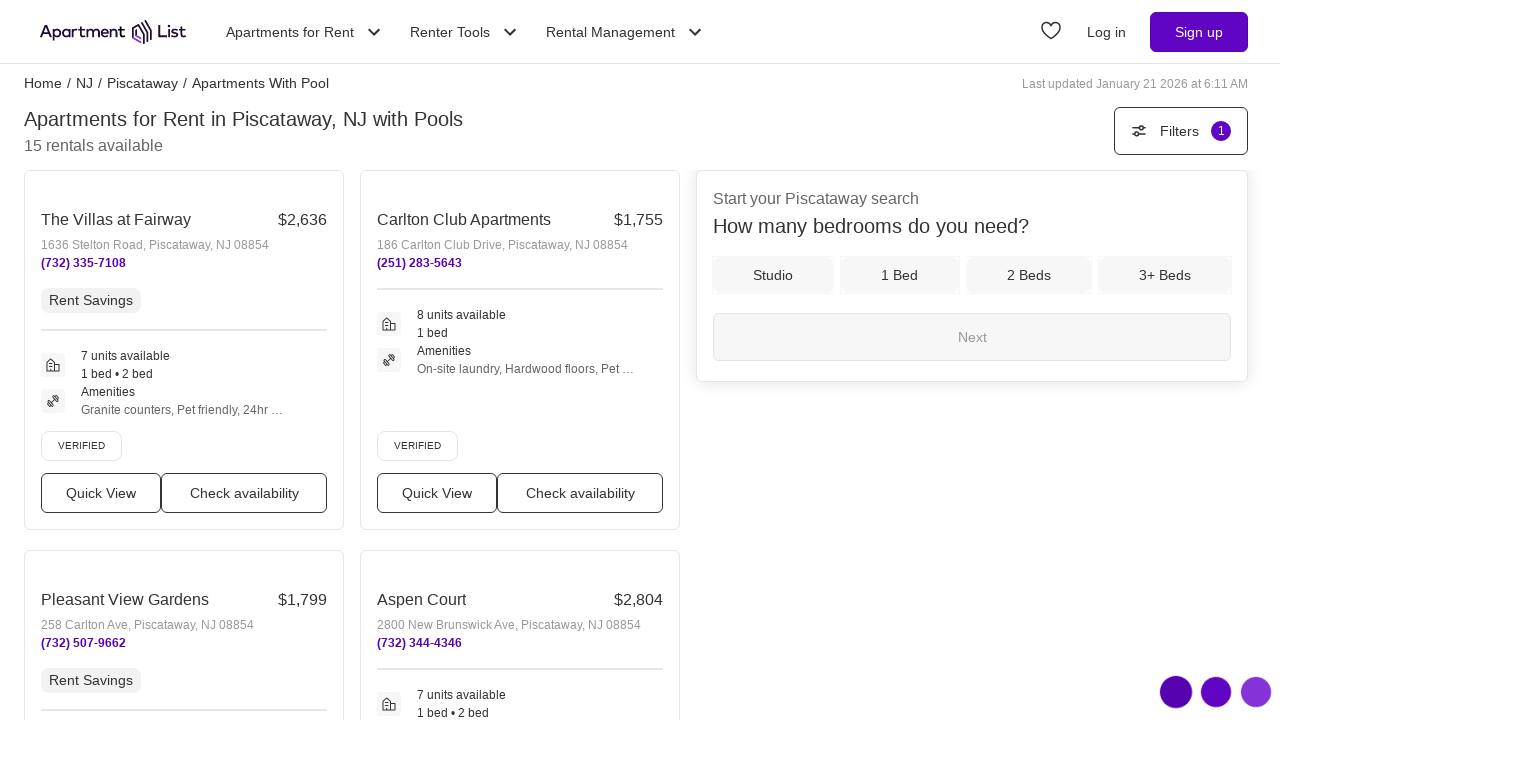

--- FILE ---
content_type: text/html; charset=utf-8
request_url: https://www.apartmentlist.com/nj/piscataway/c/apartments-for-rent-with-pool
body_size: 46425
content:
<!DOCTYPE html><html lang="en"><head><link crossorigin="use-credentials" href="https://cdn.apartmentlist.com" rel="preconnect"/><meta charSet="utf-8"/><meta content="IE=edge,chrome=1" http-equiv="X-UA-Compatible"/><meta content="DPR, Viewport-Width, Width, Save-Data" http-equiv="Accept-CH"/><meta content="width=device-width, initial-scale=1" name="viewport"/><meta content="Find top apartments for rent with pools in Piscataway, NJ! Apartment List&#x27;s personalized search, up-to-date prices, and photos make your apartment search easy." name="description"/><meta content="426526116605-b99nbe6sp91k9l1c5v65bnjukn3i3e0v.apps.googleusercontent.com" name="google-signin-client_id"/><link href="https://www.apartmentlist.com/nj/piscataway/c/apartments-for-rent-with-pool" rel="canonical"/><meta content="index, follow" name="robots"/><meta content="max-image-preview:large" data-testid="max-image-preview" name="robots"/><meta content="F9E23399A50431AC31E3B0C6FD3802D2" name="msvalidate.01"/><link href="/__falcon__/static/shared/favicon.ico" rel="shortcut icon" type="image/x-icon"/><title>Top 15 Apartments for Rent with Pools for Rent in Piscataway, NJ</title><meta content="app-id=659694038" name="apple-itunes-app"/><link href="/__falcon__/static/android_manifest.json" rel="manifest"/><link href="/__falcon__/static/shared/apple-icon-57x57.png" rel="apple-touch-icon" sizes="57x57"/><link href="/__falcon__/static/shared/apple-icon-60x60.png" rel="apple-touch-icon" sizes="60x60"/><link href="/__falcon__/static/shared/apple-icon-72x72.png" rel="apple-touch-icon" sizes="72x72"/><link href="/__falcon__/static/shared/apple-icon-76x76.png" rel="apple-touch-icon" sizes="76x76"/><link href="/__falcon__/static/shared/apple-icon-114x114.png" rel="apple-touch-icon" sizes="114x114"/><link href="/__falcon__/static/shared/apple-icon-120x120.png" rel="apple-touch-icon" sizes="120x120"/><link href="/__falcon__/static/shared/apple-icon-144x144.png" rel="apple-touch-icon" sizes="144x144"/><link href="/__falcon__/static/shared/apple-icon-152x152.png" rel="apple-touch-icon" sizes="152x152"/><link href="/__falcon__/static/shared/apple-icon-180x180.png" rel="apple-touch-icon" sizes="180x180"/><link href="/__falcon__/static/shared/android-icon-192x192.png" rel="icon" sizes="192x192" type="image/png"/><link href="/__falcon__/static/shared/favicon-32x32.png" rel="icon" sizes="32x32" type="image/png"/><link href="/__falcon__/static/shared/favicon-96x96.png" rel="icon" sizes="96x96" type="image/png"/><link href="/__falcon__/static/shared/favicon-16x16.png" rel="icon" sizes="16x16" type="image/png"/><meta content="#8434d6" name="msapplication-TileColor"/><meta content="/__falcon__/static/shared/ms-icon-144x144.png" name="msapplication-TileImage"/><script>
          window.dataLayer = window.dataLayer || []
          function gtag() {
            dataLayer.push(arguments)
          }

          gtag('consent', 'default', {"ad_storage":"granted","ad_user_data":"granted","ad_personalization":"granted","analytics_storage":"granted","functionality_storage":"granted","personalization_storage":"granted","security_storage":"granted","x_alist_business_customers":"granted"});</script><link as="image" fetchpriority="high" href="https://cdn.apartmentlist.com/image/upload/c_fill,dpr_auto,f_auto,g_center,h_160,q_auto,w_320/7f02782534d481a44a745c95ce459dff.jpg" id="The Villas at Fairway Link Photo Gallery 1" imageSizes="100vw, (min-width: 980px) 50vw" imageSrcSet="https://cdn.apartmentlist.com/image/upload/c_fill,dpr_auto,f_auto,g_center,h_160,q_auto,w_320/7f02782534d481a44a745c95ce459dff.jpg 1x, https://cdn.apartmentlist.com/image/upload/c_fill,dpr_auto,f_auto,g_center,h_320,q_auto,w_640/7f02782534d481a44a745c95ce459dff.jpg 2x" rel="preload"/><link as="image" fetchpriority="high" href="https://cdn.apartmentlist.com/image/upload/c_fill,dpr_auto,f_auto,g_center,h_160,q_auto,w_320/2918c6b7cbc9eabe589cafc7acd35150.jpg" id="Carlton Club Apartments Link Photo Gallery 2" imageSizes="100vw, (min-width: 980px) 50vw" imageSrcSet="https://cdn.apartmentlist.com/image/upload/c_fill,dpr_auto,f_auto,g_center,h_160,q_auto,w_320/2918c6b7cbc9eabe589cafc7acd35150.jpg 1x, https://cdn.apartmentlist.com/image/upload/c_fill,dpr_auto,f_auto,g_center,h_320,q_auto,w_640/2918c6b7cbc9eabe589cafc7acd35150.jpg 2x" rel="preload"/><meta name="next-head-count" content="33"/><link rel="preload" href="/__falcon__/_next/static/css/e445ef5ae0409fa4.css" as="style"/><link rel="stylesheet" href="/__falcon__/_next/static/css/e445ef5ae0409fa4.css" data-n-g=""/><noscript data-n-css=""></noscript><script defer="" nomodule="" src="/__falcon__/_next/static/chunks/polyfills-c67a75d1b6f99dc8.js"></script><script defer="" src="/__falcon__/_next/static/chunks/8494.a7022a28adca661c.js"></script><script src="/__falcon__/_next/static/chunks/webpack-430811caff7169e7.js" defer=""></script><script src="/__falcon__/_next/static/chunks/framework-35e3937bed949186.js" defer=""></script><script src="/__falcon__/_next/static/chunks/main-4fc9aa8b75671497.js" defer=""></script><script src="/__falcon__/_next/static/chunks/pages/_app-325503c21ccd2f50.js" defer=""></script><script src="/__falcon__/_next/static/chunks/9a623775-689da48420b3c7bb.js" defer=""></script><script src="/__falcon__/_next/static/chunks/fec483df-c0eebccfb024cdc1.js" defer=""></script><script src="/__falcon__/_next/static/chunks/3393-2d42b253776e5d8a.js" defer=""></script><script src="/__falcon__/_next/static/chunks/4008-996728b915c9c4b0.js" defer=""></script><script src="/__falcon__/_next/static/chunks/1896-3ea891d09ee757c9.js" defer=""></script><script src="/__falcon__/_next/static/chunks/4855-5d7bd2122f6e3d0b.js" defer=""></script><script src="/__falcon__/_next/static/chunks/220-b793c24745d31e87.js" defer=""></script><script src="/__falcon__/_next/static/chunks/7633-f7e4bfc52d7c32f5.js" defer=""></script><script src="/__falcon__/_next/static/chunks/9990-acb501bb1838c4de.js" defer=""></script><script src="/__falcon__/_next/static/chunks/4930-82d0033defe95c67.js" defer=""></script><script src="/__falcon__/_next/static/chunks/3532-b8c2836ddc231848.js" defer=""></script><script src="/__falcon__/_next/static/chunks/664-4bc6eb57d4a4642a.js" defer=""></script><script src="/__falcon__/_next/static/chunks/6261-f75566fa41ebbbe4.js" defer=""></script><script src="/__falcon__/_next/static/chunks/2547-71924f4e224ff460.js" defer=""></script><script src="/__falcon__/_next/static/chunks/8571-43750033a0ac27e3.js" defer=""></script><script src="/__falcon__/_next/static/chunks/9812-a049b9e1baf8e39e.js" defer=""></script><script src="/__falcon__/_next/static/chunks/1802-95e53227bfec028c.js" defer=""></script><script src="/__falcon__/_next/static/chunks/8189-34f0f23bd3f52aed.js" defer=""></script><script src="/__falcon__/_next/static/chunks/6817-d8b9da3711105889.js" defer=""></script><script src="/__falcon__/_next/static/chunks/9180-0ed622cd2703b3f6.js" defer=""></script><script src="/__falcon__/_next/static/chunks/2377-5b31e57573f9710f.js" defer=""></script><script src="/__falcon__/_next/static/chunks/6763-5414e7f02905f2c1.js" defer=""></script><script src="/__falcon__/_next/static/chunks/786-55356efe17fd6a94.js" defer=""></script><script src="/__falcon__/_next/static/chunks/88-cd2b5452e617195b.js" defer=""></script><script src="/__falcon__/_next/static/chunks/5125-44ca9ca11e033c9a.js" defer=""></script><script src="/__falcon__/_next/static/chunks/4628-32b1bf03bef7e1a0.js" defer=""></script><script src="/__falcon__/_next/static/chunks/6659-88ff4920db78ee3b.js" defer=""></script><script src="/__falcon__/_next/static/chunks/6014-4126d6883638cc3a.js" defer=""></script><script src="/__falcon__/_next/static/chunks/5182-f23bf0e579d45e77.js" defer=""></script><script src="/__falcon__/_next/static/chunks/7691-529059c5b247fa02.js" defer=""></script><script src="/__falcon__/_next/static/chunks/pages/topic/TopicSearchResultPage-9a3eff2cb7f9f8f2.js" defer=""></script><script src="/__falcon__/_next/static/EMfd9GcK68HjymSruaVxV/_buildManifest.js" defer=""></script><script src="/__falcon__/_next/static/EMfd9GcK68HjymSruaVxV/_ssgManifest.js" defer=""></script><style data-emotion="css-global 1wkk1oo">html{-webkit-font-smoothing:antialiased;-moz-osx-font-smoothing:grayscale;box-sizing:border-box;-webkit-text-size-adjust:100%;}*,*::before,*::after{box-sizing:inherit;}strong,b{font-weight:700;}body{margin:0;color:#333333;font-size:14px;height:100%;line-height:1.5;font-family:"Helvetica Neue",Roboto,Helvetica,Arial,sans-serif;font-weight:400;background-color:#ffffff;}@media print{body{background-color:#ffffff;}}body::backdrop{background-color:#ffffff;}:root{--navbar-height:55px;--total-navbar-height:55px;--footer-nav-height:72px;--total-footer-nav-height:72px;}html{border:0;border-style:solid;margin:0;padding:0;vertical-align:baseline;-webkit-font-smoothing:auto;-moz-osx-font-smoothing:auto;}body{border:0;border-style:solid;margin:0;padding:0;vertical-align:baseline;}div{border:0;border-style:solid;margin:0;padding:0;vertical-align:baseline;}span{border:0;border-style:solid;margin:0;padding:0;vertical-align:baseline;}iframe{border:0;border-style:solid;margin:0;padding:0;vertical-align:baseline;}h1{border:0;border-style:solid;margin:0;padding:0;vertical-align:baseline;font:inherit;font-family:'Helvetica Neue','Roboto',Helvetica,Arial,sans-serif;}h2{border:0;border-style:solid;margin:0;padding:0;vertical-align:baseline;font:inherit;font-family:'Helvetica Neue','Roboto',Helvetica,Arial,sans-serif;}h3{border:0;border-style:solid;margin:0;padding:0;vertical-align:baseline;font:inherit;font-family:'Helvetica Neue','Roboto',Helvetica,Arial,sans-serif;}h4{border:0;border-style:solid;margin:0;padding:0;vertical-align:baseline;font:inherit;font-family:'Helvetica Neue','Roboto',Helvetica,Arial,sans-serif;}h5{border:0;border-style:solid;margin:0;padding:0;vertical-align:baseline;font:inherit;font-family:'Helvetica Neue','Roboto',Helvetica,Arial,sans-serif;}h6{border:0;border-style:solid;margin:0;padding:0;vertical-align:baseline;font:inherit;font-family:'Helvetica Neue','Roboto',Helvetica,Arial,sans-serif;}p{border:0;border-style:solid;margin:0;padding:0;vertical-align:baseline;}ol{border:0;border-style:solid;margin:0;padding:0;vertical-align:baseline;list-style:none;}ul{border:0;border-style:solid;margin:0;padding:0;vertical-align:baseline;list-style:none;}a{color:#333333;font-weight:400;}button{border:0;border-style:solid;margin:0;padding:0;vertical-align:baseline;color:inherit;font-family:'Helvetica Neue','Roboto',Helvetica,Arial,sans-serif;}sup{border:0;border-style:solid;margin:0;padding:0;vertical-align:baseline;}</style><style data-emotion="css-global 12cf9kx">@media screen and (min-width: 980px){:root{--total-navbar-height:64px;--navbar-height:64px;}}</style><style data-emotion="css-global adz3n1">.carousel .control-arrow,.carousel.carousel-slider .control-arrow{position:absolute;z-index:2;top:20px;background:none;border:0;font-size:32px;cursor:pointer;}.carousel .control-arrow:before,.carousel.carousel-slider .control-arrow:before{margin:0 5px;display:inline-block;border-top:8px solid transparent;border-bottom:8px solid transparent;content:'';}.carousel .control-disabled.control-arrow{opacity:0;-webkit-filter:alpha(opacity=0);filter:alpha(opacity=0);cursor:inherit;display:none;}.carousel .control-prev.control-arrow{left:0;}.carousel .control-next.control-arrow{right:0;}.carousel{position:relative;width:100%;}.carousel *{-webkit-box-sizing:border-box;-moz-box-sizing:border-box;box-sizing:border-box;}.carousel img{width:100%;display:inline-block;pointer-events:none;}.carousel .carousel{position:relative;}.carousel .control-arrow{outline:0;border:0;background:none;top:50%;margin-top:-13px;font-size:18px;}.carousel .thumbs-wrapper{margin:20px;overflow:hidden;}.carousel .thumbs{-webkit-transition:all 0.15s ease-in;-moz-transition:all 0.15s ease-in;-ms-transition:all 0.15s ease-in;-o-transition:all 0.15s ease-in;-webkit-transition:all 0.15s ease-in;transition:all 0.15s ease-in;-webkit-transform:translate3d(0, 0, 0);-moz-transform:translate3d(0, 0, 0);-ms-transform:translate3d(0, 0, 0);-o-transform:translate3d(0, 0, 0);-webkit-transform:translate3d(0, 0, 0);-moz-transform:translate3d(0, 0, 0);-ms-transform:translate3d(0, 0, 0);transform:translate3d(0, 0, 0);position:relative;list-style:none;white-space:nowrap;}.carousel .thumb{-webkit-transition:border 0.15s ease-in;-moz-transition:border 0.15s ease-in;-ms-transition:border 0.15s ease-in;-o-transition:border 0.15s ease-in;-webkit-transition:border 0.15s ease-in;transition:border 0.15s ease-in;display:inline-block;width:80px;margin-right:6px;white-space:nowrap;overflow:hidden;border:3px solid #fff;padding:2px;}.carousel .thumb:focus{border:3px solid #ccc;outline:none;}.carousel .thumb.selected,.carousel .thumb:hover{border:3px solid #333;}.carousel .thumb img{vertical-align:top;}.carousel.carousel-slider{position:relative;margin:0;overflow:hidden;}.carousel.carousel-slider .control-arrow{top:0;color:#fff;font-size:26px;bottom:0;margin-top:0;padding:15px;}.carousel .slider-wrapper{overflow:hidden;margin:auto;width:100%;-webkit-transition:height 0.15s ease-in;-moz-transition:height 0.15s ease-in;-ms-transition:height 0.15s ease-in;-o-transition:height 0.15s ease-in;-webkit-transition:height 0.15s ease-in;transition:height 0.15s ease-in;}.carousel .slider-wrapper.axis-horizontal .slider{-ms-box-orient:horizontal;display:-webkit-box;display:-moz-box;display:-ms-flexbox;display:-webkit-box;display:-webkit--moz-flex;display:-ms--moz-flexbox;display:-moz-flex;display:-webkit-box;display:-webkit--webkit-flex;display:-ms--webkit-flexbox;display:-webkit-flex;display:-webkit-box;display:-webkit-flex;display:-ms-flexbox;display:flex;}.carousel .slider-wrapper.axis-horizontal .slider .slide{-webkit-flex-direction:column;-ms-flex-direction:column;flex-direction:column;-webkit-box-flex-flow:column;-webkit-flex-flow:column;-ms-flex-flow:column;flex-flow:column;}.carousel .slider-wrapper.axis-vertical{-ms-box-orient:horizontal;display:-webkit-box;display:-moz-box;display:-ms-flexbox;display:-webkit-box;display:-webkit--moz-flex;display:-ms--moz-flexbox;display:-moz-flex;display:-webkit-box;display:-webkit--webkit-flex;display:-ms--webkit-flexbox;display:-webkit-flex;display:-webkit-box;display:-webkit-flex;display:-ms-flexbox;display:flex;}.carousel .slider-wrapper.axis-vertical .slider{-webkit-flex-direction:column;-webkit-flex-direction:column;-ms-flex-direction:column;flex-direction:column;}.carousel .slider{margin:0;padding:0;position:relative;list-style:none;width:100%;}.carousel .slider.animated{-webkit-transition:all 0.35s ease-in-out;-moz-transition:all 0.35s ease-in-out;-ms-transition:all 0.35s ease-in-out;-o-transition:all 0.35s ease-in-out;-webkit-transition:all 0.35s ease-in-out;transition:all 0.35s ease-in-out;}.carousel .slide{min-width:100%;margin:0;position:relative;text-align:center;background:#eef3f5;}.carousel .slide img{width:100%;vertical-align:top;border:0;}.carousel .slide iframe{display:inline-block;width:calc(100% - 80px);margin:0 40px 40px;border:0;}.carousel .slide .legend{-webkit-transition:all 0.5s ease-in-out;-moz-transition:all 0.5s ease-in-out;-ms-transition:all 0.5s ease-in-out;-o-transition:all 0.5s ease-in-out;-webkit-transition:all 0.5s ease-in-out;transition:all 0.5s ease-in-out;position:absolute;bottom:40px;left:50%;margin-left:-45%;width:90%;border-radius:10px;background:#000;color:#fff;padding:10px;font-size:12px;text-align:center;opacity:0.25;-webkit-transition:opacity 0.35s ease-in-out;-moz-transition:opacity 0.35s ease-in-out;-ms-transition:opacity 0.35s ease-in-out;-o-transition:opacity 0.35s ease-in-out;-webkit-transition:opacity 0.35s ease-in-out;transition:opacity 0.35s ease-in-out;}.carousel .control-dots{position:absolute;bottom:0;margin:10px 0;text-align:center;width:100%;}@media (min-width: 960px){.carousel .control-dots{bottom:0;}}.carousel .control-dots .dot{-webkit-transition:opacity 0.25s ease-in;-moz-transition:opacity 0.25s ease-in;-ms-transition:opacity 0.25s ease-in;-o-transition:opacity 0.25s ease-in;-webkit-transition:opacity 0.25s ease-in;transition:opacity 0.25s ease-in;opacity:0.3;-webkit-filter:alpha(opacity=30);filter:alpha(opacity=30);box-shadow:1px 1px 2px rgba(0, 0, 0, 0.9);background:#fff;border-radius:50%;width:8px;height:8px;cursor:pointer;display:inline-block;margin:0 8px;}.carousel .control-dots .dot.selected,.carousel .control-dots .dot:hover{opacity:1;-webkit-filter:alpha(opacity=100);filter:alpha(opacity=100);}.carousel .carousel-status{background:#0000007a;border-radius:4px;min-width:70px;width:-webkit-fit-content;width:-moz-fit-content;width:fit-content;max-width:86px;text-align:center;position:absolute;top:auto;margin-bottom:0;bottom:8px;right:8px;padding:4px 8px;font-size:14px;font-weight:500;color:#fff;z-index:10;}.carousel:hover .slide .legend{opacity:1;}</style><style data-emotion="css-global 14okaou">:root{--total-footer-nav-height:72px;}</style><style data-emotion="css vubbuv mij1z 131espl 1slubt3 j2u88l 1jx6m4p xdytds">.css-vubbuv{-webkit-user-select:none;-moz-user-select:none;-ms-user-select:none;user-select:none;width:1em;height:1em;display:inline-block;fill:currentColor;-webkit-flex-shrink:0;-ms-flex-negative:0;flex-shrink:0;-webkit-transition:fill 200ms cubic-bezier(0.4, 0, 0.2, 1) 0ms;transition:fill 200ms cubic-bezier(0.4, 0, 0.2, 1) 0ms;font-size:1.5rem;}.css-mij1z{-webkit-user-select:none;-moz-user-select:none;-ms-user-select:none;user-select:none;width:1em;height:1em;display:inline-block;fill:currentColor;-webkit-flex-shrink:0;-ms-flex-negative:0;flex-shrink:0;-webkit-transition:fill 200ms cubic-bezier(0.4, 0, 0.2, 1) 0ms;transition:fill 200ms cubic-bezier(0.4, 0, 0.2, 1) 0ms;font-size:1.5rem;height:13px;margin-top:1px;width:13px;color:#333333;}.css-131espl{display:-webkit-inline-box;display:-webkit-inline-flex;display:-ms-inline-flexbox;display:inline-flex;-webkit-align-items:center;-webkit-box-align:center;-ms-flex-align:center;align-items:center;-webkit-box-pack:center;-ms-flex-pack:center;-webkit-justify-content:center;justify-content:center;position:relative;box-sizing:border-box;-webkit-tap-highlight-color:transparent;background-color:transparent;outline:0;border:0;margin:0;border-radius:0;padding:0;cursor:pointer;-webkit-user-select:none;-moz-user-select:none;-ms-user-select:none;user-select:none;vertical-align:middle;-moz-appearance:none;-webkit-appearance:none;-webkit-text-decoration:none;text-decoration:none;color:inherit;border-style:solid;}.css-131espl::-moz-focus-inner{border-style:none;}.css-131espl.Mui-disabled{pointer-events:none;cursor:default;}@media print{.css-131espl{-webkit-print-color-adjust:exact;color-adjust:exact;}}.css-1slubt3{background-color:rgba(0, 0, 0, 0);}.css-j2u88l{-webkit-column-width:auto;column-width:auto;-webkit-column-count:1;column-count:1;}@media screen and (min-width: 600px){.css-j2u88l{-webkit-column-count:1;column-count:1;}}@media screen and (min-width: 980px){.css-j2u88l{-webkit-column-count:2;column-count:2;}}@media screen and (min-width: 1200px){.css-j2u88l{-webkit-column-count:2;column-count:2;}}.css-1jx6m4p{display:inline-block;font-weight:400;margin-bottom:20px;-webkit-text-decoration:none;text-decoration:none;text-transform:none;}.css-1jx6m4p:hover,.css-1jx6m4p:focus{color:inherit;-webkit-text-decoration:inherit;text-decoration:inherit;}@media (min-width:980px){.css-1jx6m4p{margin-bottom:10px;}}.css-xdytds{height:400px;width:100%;}</style></head><body><div id="__next"><header class="hidden md:block"><nav aria-label="Main Navigation" class="z-navbar h-[--total-navbar-height] w-full border-x-0 border-b border-t-0 border-smoke-darker bg-white absolute top-0 md:fixed md:top-0" id="header-navbar"><section class="mx-auto my-0 flex h-[--navbar-height] w-full flex-row items-center justify-between px-6 py-0 lg:px-8"><a aria-label="Go to Apartment List Homepage" class="flex size-full w-full items-center px-2 py-1 leading-[0px] focus-visible:outline-blue-dark md:w-auto" href="/" tabindex="0"><svg xmlns="http://www.w3.org/2000/svg" viewBox="0 0 1085.7 178.1" aria-hidden="true" class="mx-auto mb-0 h-6 w-full sm:mx-0 md:w-auto"><g data-name="Layer 2"><g data-name="Layer 1"><path d="M86.3 127.4H73.8a1.4 1.4 0 0 1-1.3-.9l-8.2-21.1a1.4 1.4 0 0 0-1.3-.9H24.2a1.4 1.4 0 0 0-1.3.9l-8.2 21.1a1.4 1.4 0 0 1-1.3.9h-12a1.4 1.4 0 0 1-1.3-1.9l34.4-87a1.4 1.4 0 0 1 1.3-.9H52a1.4 1.4 0 0 1 1.3.9l34.4 87a1.4 1.4 0 0 1-1.4 1.9ZM28.6 90.8h30L43.6 52ZM157.8 96.7c0 18.8-13.5 32.3-30.7 32.3-8.7 0-15-3.5-19.2-8.9v31.5a1.4 1.4 0 0 1-1.4 1.4H95.9a1.4 1.4 0 0 1-1.4-1.4V67.4a1.4 1.4 0 0 1 1.4-1.4h10.5a1.4 1.4 0 0 1 1.4 1.4v5.9c4.2-5.4 10.5-8.9 19.2-8.9 17.3 0 30.8 13.5 30.8 32.3Zm-50.9 0c0 11.2 7.4 19.7 18.5 19.7s18.6-8.9 18.6-19.7S137 77 125.5 77s-18.6 8.5-18.6 19.7ZM225.9 127.4h-10.6a1.4 1.4 0 0 1-1.4-1.4v-6c-4.2 5.4-10.6 9-19.3 9-17.2 0-30.7-13.5-30.7-32.3s13.5-32.3 30.7-32.3c8.7 0 15.1 3.6 19.3 9v-6a1.4 1.4 0 0 1 1.4-1.4h10.6a1.4 1.4 0 0 1 1.4 1.4V126a1.4 1.4 0 0 1-1.4 1.4Zm-48.2-30.7c0 10.8 7 19.7 18.5 19.7s18.5-8.5 18.5-19.7S207.3 77 196.2 77s-18.5 8.9-18.5 19.7ZM277.2 67.3l-2.5 10.5a1.4 1.4 0 0 1-1.9.9 25.5 25.5 0 0 0-8.7-1.6c-8.5 0-14.6 6-14.6 16.5V126a1.4 1.4 0 0 1-1.4 1.4h-10.7a1.4 1.4 0 0 1-1.4-1.4V67.4a1.4 1.4 0 0 1 1.4-1.4h10.5a1.4 1.4 0 0 1 1.4 1.4v5.5c4-5.8 10.3-8.5 17.8-8.5a27.9 27.9 0 0 1 9.1 1.3 1.4 1.4 0 0 1 1 1.6ZM332.7 78.2h-22.2v26.7c0 8.3 4.4 11.5 9.7 11.5a23.6 23.6 0 0 0 11.2-3.5 1.3 1.3 0 0 1 1.8.6l4.2 8.4a1.3 1.3 0 0 1-.5 1.7A32.8 32.8 0 0 1 319 129c-13.9 0-22.1-7.5-22.1-23.8v-27h-10.8a1.3 1.3 0 0 1-1.3-1.3v-9.6a1.3 1.3 0 0 1 1.3-1.3H297V48.7a1.3 1.3 0 0 1 1.3-1.3h10.8a1.3 1.3 0 0 1 1.3 1.3V66h22.2a1.3 1.3 0 0 1 1.3 1.3v9.6a1.3 1.3 0 0 1-1.2 1.3ZM445.7 88.8V126a1.4 1.4 0 0 1-1.4 1.4h-10.7a1.4 1.4 0 0 1-1.4-1.4V93.2c0-10.3-5.3-16.1-14.3-16.1S402 82.8 402 93.4V126a1.4 1.4 0 0 1-1.4 1.4H390a1.4 1.4 0 0 1-1.4-1.4V93.2c0-10.3-5.3-16.1-14.3-16.1s-15.9 5.7-15.9 16.2V126a1.4 1.4 0 0 1-1.4 1.4h-10.7a1.4 1.4 0 0 1-1.4-1.4V67.4a1.4 1.4 0 0 1 1.4-1.4h10.5a1.4 1.4 0 0 1 1.4 1.4v6.1c4.9-7.2 12.6-9.1 18.8-9.1 9.4 0 17 4.2 21.2 11 5.3-8.8 14.8-11 22.4-11 14.8 0 25.1 10.1 25.1 24.4ZM511.8 96.6c0 1.3-.1 2.5-.2 3.7a1.4 1.4 0 0 1-1.4 1.3h-44c1.8 11 9.6 15.6 18.3 15.6a29.2 29.2 0 0 0 16.7-5.6 1.3 1.3 0 0 1 1.9.3l5.2 7.4a1.4 1.4 0 0 1-.3 1.8c-7.3 5.8-15.4 7.9-24.3 7.9-18.4 0-31.4-12.8-31.4-32.3s12.5-32.3 30.6-32.3 28.9 13.1 28.9 32.2Zm-45.6-5.2h31.9c-1.5-9.6-7.1-15.1-15.6-15.1s-14.9 6.2-16.3 15.1ZM575.4 88.8V126a1.4 1.4 0 0 1-1.4 1.4h-10.7a1.4 1.4 0 0 1-1.4-1.4V93.2c0-10.3-5.3-16.1-14.3-16.1s-15.9 5.7-15.9 16.2V126a1.4 1.4 0 0 1-1.4 1.4h-10.6a1.4 1.4 0 0 1-1.4-1.4V67.4a1.4 1.4 0 0 1 1.4-1.4h10.6a1.4 1.4 0 0 1 1.4 1.4v6.1c4.9-7.2 12.6-9.1 18.8-9.1 14.6 0 24.9 10.1 24.9 24.4Z" fill="#210d36"></path><path d="M628.8 78.2h-22.1v26.7c0 8.3 4.4 11.5 9.7 11.5a23.5 23.5 0 0 0 11.1-3.4 1.4 1.4 0 0 1 1.9.6l4.1 8.3a1.4 1.4 0 0 1-.5 1.8 32.8 32.8 0 0 1-17.8 5.4c-13.9 0-22.1-7.5-22.1-23.8v-27h-10.8a1.4 1.4 0 0 1-1.4-1.4v-9.5a1.4 1.4 0 0 1 1.4-1.4h10.9V48.8a1.4 1.4 0 0 1 1.4-1.4h10.7a1.4 1.4 0 0 1 1.4 1.4V66h22.1a1.4 1.4 0 0 1 1.4 1.4v9.4a1.4 1.4 0 0 1-1.4 1.4Z"></path><path d="M942.9 127.4h-61.4a1.4 1.4 0 0 1-1.4-1.4V39.1a1.4 1.4 0 0 1 1.4-1.4h11.7a1.4 1.4 0 0 1 1.4 1.4v74.6h48.3a1.4 1.4 0 0 1 1.4 1.4V126a1.4 1.4 0 0 1-1.4 1.4ZM969 44.7c0 6.1-5.5 10.6-11.9 9.1a9.7 9.7 0 0 1-6.6-6.6c-1.5-6.5 3-12 9.1-11.9a9.8 9.8 0 0 1 9.4 9.4Zm-4.1 82.7h-10.6a1.4 1.4 0 0 1-1.4-1.4V67.4a1.4 1.4 0 0 1 1.4-1.4h10.6a1.4 1.4 0 0 1 1.4 1.4V126a1.4 1.4 0 0 1-1.4 1.4ZM1021.6 80.1a1.4 1.4 0 0 1-1.9.6 40.2 40.2 0 0 0-17.7-4.5c-7.3 0-11.6 2.9-11.6 7.3s4.5 5.5 10.1 6.3l6.3 1c13.4 1.9 21.3 7.6 21.3 18.1s-10.3 20.1-28 20.1c-6.1 0-16.5-1.1-25.3-7.1a1.4 1.4 0 0 1-.4-1.9l4.7-7.6a1.4 1.4 0 0 1 2-.4c4.3 3 9.9 5.4 19 5.4s14-2.9 14-7.5-3.3-5.8-10.6-6.8l-6.4-.8c-13.6-1.9-20.8-8.1-20.8-18 0-12.2 9.7-19.7 25.4-19.7 9 0 17.5 2.1 23.7 5.8a1.4 1.4 0 0 1 .5 1.9ZM1080.9 78.2h-22.2v26.7c0 8.3 4.4 11.5 9.7 11.5a23.5 23.5 0 0 0 11.1-3.4 1.4 1.4 0 0 1 1.9.6l4.1 8.3a1.4 1.4 0 0 1-.5 1.8 32.8 32.8 0 0 1-17.8 5.4c-13.9 0-22.1-7.5-22.1-23.8v-27h-10.9a1.4 1.4 0 0 1-1.4-1.4v-9.5a1.4 1.4 0 0 1 1.4-1.4h10.9V48.8a1.4 1.4 0 0 1 1.4-1.4h10.7a1.4 1.4 0 0 1 1.4 1.4V66h22.2a1.4 1.4 0 0 1 1.4 1.4v9.4a1.4 1.4 0 0 1-1.3 1.4ZM721.6 112.8V66.4l-12.9 7.5v46.4l12.9-7.5z" fill="#210d36"></path><g fill="#210d36"><path d="M802 162.3a6.5 6.5 0 0 0 3.2-5.6V92.8a6.5 6.5 0 0 0-.9-3.2l-41.2-71.5a6.5 6.5 0 0 0-8.8-2.4 6.5 6.5 0 0 0-2.4 8.8L791.4 93a6.5 6.5 0 0 1 .9 3.2v60.5a6.5 6.5 0 0 0 9.7 5.6Z"></path><path d="m728.5 30.6-41.3 23.8A6.5 6.5 0 0 0 684 60v75.2l13-7.5V67.5a6.5 6.5 0 0 1 3.2-5.6l23.5-13.6a6.5 6.5 0 0 1 8.8 2.4l33 57.2a6.5 6.5 0 0 1 .9 3.2v60.5a6.5 6.5 0 0 0 9.7 5.6 6.5 6.5 0 0 0 3.2-5.6v-63.9a6.5 6.5 0 0 0-.9-3.2L737.3 33a6.5 6.5 0 0 0-8.8-2.4ZM827.7 147.5a6.5 6.5 0 0 0 3.2-5.6v-64a6.5 6.5 0 0 0-.9-3.2L788.9 3.2A6.5 6.5 0 0 0 780 .9a6.5 6.5 0 0 0-2.4 8.8l39.5 68.4a6.5 6.5 0 0 1 .9 3.2v60.5a6.5 6.5 0 0 0 9.7 5.7Z"></path></g><path d="m696.9 127.7-13 7.5 59.9 34.6a6.5 6.5 0 0 0 9.7-5.6v-3.7ZM708.7 120.3l12.9-7.5 32 18.9v15l-44.9-26.4z" fill="#8434d6"></path></g></g></svg></a><div class="ml-6 hidden items-center justify-end md:flex"><div class="relative mr-2" data-headlessui-state=""><button aria-haspopup="menu" aria-label="Toggle Apartments for Rent submenu" class="inline-flex h-full cursor-pointer items-center bg-white p-2 font-sans text-subheading-small focus-visible:outline-blue-dark ui-open:text-purple-dark ui-not-open:text-slate ui-not-open:hover:text-purple-dark" type="button" aria-expanded="false" data-headlessui-state="">Apartments for Rent<svg class="MuiSvgIcon-root MuiSvgIcon-fontSizeMedium ml-2 size-6 origin-center duration-300 ui-open:rotate-180 css-vubbuv" focusable="false" aria-hidden="true" viewBox="0 0 24 24" data-testid="KeyboardArrowDownIcon"><path d="M7.41 8.59 12 13.17l4.59-4.58L18 10l-6 6-6-6 1.41-1.41z"></path></svg></button><nav aria-label="Apartments for Rent navigation menu" class="absolute -left-6 mt-2 origin-top-right rounded-md border border-smoke-darker bg-white p-6 ui-open:block ui-not-open:hidden" id="headlessui-popover-panel-:Rll9l4m:" tabindex="-1" style="--button-width:0px" data-headlessui-state=""><section class="flex flex-row gap-8 divide-x divide-solid divide-smoke-darker"><ul class="w-56"><li class="flex flex-col"><a class="mb-1 px-2 text-body-large no-underline hover:underline focus-visible:outline-blue-dark" href="/apartments-near-me" title="Find apartments for rent Near Me">Apartments Near Me</a><span class="px-2 text-body text-slate-light">View apartments in your location</span></li></ul><section class="flex w-[466px] flex-col items-start gap-4 pl-6"><span class="px-2 text-subheading-medium">Apartments in Popular Cities</span><ul class="flex max-h-48 flex-col flex-wrap gap-4"><li class="w-[204px] truncate px-0.5"><a class="px-1 text-body-large text-slate no-underline hover:underline focus-visible:outline-blue-dark " href="/nj/jersey-city" title="Find apartments for rent in Jersey City">Jersey City Apartments</a></li><li class="w-[204px] truncate px-0.5"><a class="px-1 text-body-large text-slate no-underline hover:underline focus-visible:outline-blue-dark " href="/nj/newark" title="Find apartments for rent in Newark">Newark Apartments</a></li><li class="w-[204px] truncate px-0.5"><a class="px-1 text-body-large text-slate no-underline hover:underline focus-visible:outline-blue-dark " href="/ny/staten-island" title="Find apartments for rent in Staten Island">Staten Island Apartments</a></li><li class="w-[204px] truncate px-0.5"><a class="px-1 text-body-large text-slate no-underline hover:underline focus-visible:outline-blue-dark " href="/nj/paterson" title="Find apartments for rent in Paterson">Paterson Apartments</a></li><li class="w-[204px] truncate px-0.5"><a class="px-1 text-body-large text-slate no-underline hover:underline focus-visible:outline-blue-dark " href="/nj/elizabeth" title="Find apartments for rent in Elizabeth">Elizabeth Apartments</a></li><li class="w-[204px] truncate px-0.5"><a class="px-1 text-body-large text-slate no-underline hover:underline focus-visible:outline-blue-dark " href="/nj/trenton" title="Find apartments for rent in Trenton">Trenton Apartments</a></li><li class="w-[204px] truncate px-0.5"><a class="px-1 text-body-large text-slate no-underline hover:underline focus-visible:outline-blue-dark " href="/nj/bayonne" title="Find apartments for rent in Bayonne">Bayonne Apartments</a></li><li class="w-[204px] truncate px-0.5"><a class="px-1 text-body-large text-slate no-underline hover:underline focus-visible:outline-blue-dark " href="/nj/east-orange" title="Find apartments for rent in East Orange">East Orange Apartments</a></li><li class="w-[204px] truncate px-0.5"><a class="px-1 text-body-large text-slate no-underline hover:underline focus-visible:outline-blue-dark " href="/nj/union-city" title="Find apartments for rent in Union City">Union City Apartments</a></li><li class="w-[204px] truncate px-0.5"><a class="px-1 text-body-large text-slate no-underline hover:underline focus-visible:outline-blue-dark " href="/nj/clifton" title="Find apartments for rent in Clifton">Clifton Apartments</a></li></ul></section></section></nav></div><span hidden="" style="position:fixed;top:1px;left:1px;width:1px;height:0;padding:0;margin:-1px;overflow:hidden;clip:rect(0, 0, 0, 0);white-space:nowrap;border-width:0;display:none"></span><div class="relative mr-2" data-headlessui-state=""><button aria-haspopup="menu" aria-label="Toggle Renter Tools submenu" class="inline-flex h-full cursor-pointer items-center bg-white p-2 font-sans text-subheading-small focus-visible:outline-blue-dark ui-open:text-purple-dark ui-not-open:text-slate ui-not-open:hover:text-purple-dark" type="button" aria-expanded="false" data-headlessui-state="">Renter Tools<svg class="MuiSvgIcon-root MuiSvgIcon-fontSizeMedium ml-2 size-6 origin-center duration-300 ui-open:rotate-180 css-vubbuv" focusable="false" aria-hidden="true" viewBox="0 0 24 24" data-testid="KeyboardArrowDownIcon"><path d="M7.41 8.59 12 13.17l4.59-4.58L18 10l-6 6-6-6 1.41-1.41z"></path></svg></button><nav aria-label="Renter Tools navigation menu" class="absolute -left-6 mt-2 origin-top-right rounded-md border border-smoke-darker bg-white p-6 ui-open:block ui-not-open:hidden" id="headlessui-popover-panel-:Rlp9l4m:" tabindex="-1" style="--button-width:0px" data-headlessui-state=""><ul class="flex w-60 flex-col gap-4"><li class="flex flex-row"><div class="flex flex-col"><a class="px-2 text-body-large no-underline hover:underline focus-visible:outline-blue-dark" href="/renter-tools">Renter Tools</a><span class="px-2 text-body text-slate-light">Smarter moves, less stress</span></div></li><li class="flex flex-row"><svg xmlns="http://www.w3.org/2000/svg" width="16" height="16" viewBox="0 0 24 24" fill="none" stroke="currentColor" stroke-width="2" stroke-linecap="round" stroke-linejoin="round" class="mt-1 size-4 text-[#9F9F9E]" aria-hidden="true"><path d="m15 10 5 5-5 5"></path><path d="M4 4v7a4 4 0 0 0 4 4h12"></path></svg><div class="flex flex-col"><a class="px-2 text-body-large no-underline hover:underline focus-visible:outline-blue-dark" href="/stay-or-go">Stay or Go</a><span class="px-2 text-body text-slate-light">Is your rent a good deal?</span></div></li><li class="flex flex-row"><svg xmlns="http://www.w3.org/2000/svg" width="16" height="16" viewBox="0 0 24 24" fill="none" stroke="currentColor" stroke-width="2" stroke-linecap="round" stroke-linejoin="round" class="mt-1 size-4 text-[#9F9F9E]" aria-hidden="true"><path d="m15 10 5 5-5 5"></path><path d="M4 4v7a4 4 0 0 0 4 4h12"></path></svg><div class="flex flex-col"><a class="px-2 text-body-large no-underline hover:underline focus-visible:outline-blue-dark" href="/cost-of-living">Cost of Living Calculator</a><span class="px-2 text-body text-slate-light">Calculate your city’s cost of living</span></div></li><li class="flex flex-row"><svg xmlns="http://www.w3.org/2000/svg" width="16" height="16" viewBox="0 0 24 24" fill="none" stroke="currentColor" stroke-width="2" stroke-linecap="round" stroke-linejoin="round" class="mt-1 size-4 text-[#9F9F9E]" aria-hidden="true"><path d="m15 10 5 5-5 5"></path><path d="M4 4v7a4 4 0 0 0 4 4h12"></path></svg><div class="flex flex-col"><a class="px-2 text-body-large no-underline hover:underline focus-visible:outline-blue-dark" href="/rent-calculator">Rent Calculator</a><span class="px-2 text-body text-slate-light">How much rent should you pay?</span></div></li><li class="flex flex-row"><div class="flex flex-col"><a class="px-2 text-body-large no-underline hover:underline focus-visible:outline-blue-dark" href="/renter-life">Renter Life Blog</a><span class="px-2 text-body text-slate-light">Navigating life as a renter</span></div></li><li class="flex flex-row"><div class="flex flex-col"><a class="px-2 text-body-large no-underline hover:underline focus-visible:outline-blue-dark" href="/research/national-rent-data">Rent Report</a><span class="px-2 text-body text-slate-light">Find the best time to move</span></div></li></ul></nav></div><span hidden="" style="position:fixed;top:1px;left:1px;width:1px;height:0;padding:0;margin:-1px;overflow:hidden;clip:rect(0, 0, 0, 0);white-space:nowrap;border-width:0;display:none"></span><div class="relative mr-2" data-headlessui-state=""><button aria-haspopup="menu" aria-label="Toggle Rental Management submenu" class="inline-flex h-full cursor-pointer items-center bg-white p-2 font-sans text-subheading-small focus-visible:outline-blue-dark ui-open:text-purple-dark ui-not-open:text-slate ui-not-open:hover:text-purple-dark" type="button" aria-expanded="false" data-headlessui-state="">Rental Management<svg class="MuiSvgIcon-root MuiSvgIcon-fontSizeMedium ml-2 size-6 origin-center duration-300 ui-open:rotate-180 css-vubbuv" focusable="false" aria-hidden="true" viewBox="0 0 24 24" data-testid="KeyboardArrowDownIcon"><path d="M7.41 8.59 12 13.17l4.59-4.58L18 10l-6 6-6-6 1.41-1.41z"></path></svg></button><nav aria-label="Rental Management navigation menu" class="absolute -left-6 mt-2 origin-top-right rounded-md border border-smoke-darker bg-white p-6 ui-open:block ui-not-open:hidden" id="headlessui-popover-panel-:Rlt9l4m:" tabindex="-1" style="--button-width:0px" data-headlessui-state=""><ul class="flex w-60 flex-col gap-4"><li class="flex flex-col"><a class="mb-1 px-2 text-body-large no-underline hover:underline focus-visible:outline-blue-dark" href="https://portal.apartmentlist.com/listwithus">A-List Smart Platform</a><span class="px-2 text-body text-slate-light">Attract. Convert. Keep.</span></li><li class="flex flex-col"><a class="mb-1 px-2 text-body-large no-underline hover:underline focus-visible:outline-blue-dark" href="https://portal.apartmentlist.com/listwithus/market">A-List Market</a><span class="px-2 text-body text-slate-light">Attract move-ready renters</span></li><li class="flex flex-col"><a class="mb-1 px-2 text-body-large no-underline hover:underline focus-visible:outline-blue-dark" href="https://portal.apartmentlist.com/listwithus/nurture">A-List Nurture</a><span class="px-2 text-body text-slate-light">Convert with Leasing AI</span></li><li class="flex flex-col"><a class="mb-1 px-2 text-body-large no-underline hover:underline focus-visible:outline-blue-dark" href="https://portal.apartmentlist.com/listwithus/resident">A-List Resident</a><span class="px-2 text-body text-slate-light">Maintenance and Renewals AI</span></li><li class="flex flex-col"><a class="mb-1 px-2 text-body-large no-underline hover:underline focus-visible:outline-blue-dark" href="/research">Research &amp; Rental Tools</a><span class="px-2 text-body text-slate-light">U.S. Rental Market and Renter Insights</span></li><li class="flex flex-col"><a class="mb-1 px-2 text-body-large no-underline hover:underline focus-visible:outline-blue-dark" href="/rental-management">Rental Management Blog</a><span class="px-2 text-body text-slate-light">Tips on managing your rental</span></li></ul></nav></div><span hidden="" style="position:fixed;top:1px;left:1px;width:1px;height:0;padding:0;margin:-1px;overflow:hidden;clip:rect(0, 0, 0, 0);white-space:nowrap;border-width:0;display:none"></span></div><div class="grow"></div><div class="mr-2 hidden h-full items-center justify-center md:flex"><a aria-label="Go to Apartment List Favorites page" class="relative cursor-pointer bg-white px-2 focus:outline-blue-dark" href="/favorites"><span class="group" data-is-active="false"><svg aria-hidden="true" class="stroke-slate hover:stroke-purple-darker group-is-active:stroke-slate" fill="none" height="24" viewBox="0 0 24 24" width="24" xmlns="http://www.w3.org/2000/svg"><path d="M12 8.69395C10 3.99995 3 4.49995 3 10.5C3 16.5 12 21.5 12 21.5C12 21.5 21 16.5 21 10.5C21 4.49995 14 3.99995 12 8.69395Z" stroke-linecap="round" stroke-linejoin="round" stroke-width="1.5"></path></svg></span></a></div><div class="hidden items-center md:flex"><div class="flex size-full items-center justify-end whitespace-nowrap text-body sm:w-auto"><a class="mr-3 p-2 text-subheading-small text-slate no-underline last:mr-0 hover:text-purple-dark hover:no-underline focus:no-underline focus:outline-none focus-visible:outline-blue-dark sm:mr-4" href="/users/login">Log in</a><a class="signupUrl flex h-10 w-[98px] cursor-pointer items-center justify-center rounded-md border border-purple-darker bg-purple-dark text-center text-subheading-small text-white no-underline hover:bg-purple focus:ring-2 focus:ring-slate focus-visible:outline-offset-2 focus-visible:outline-blue-dark" href="/quiz" rel="nofollow" tabindex="0">Sign up</a></div></div></section></nav><div data-testid="modals"></div></header><div class="min-h-dvh md:min-h-[auto]"><main><div class="min-h-dvh"><div name="listingsScrollPoint"></div><div class="sticky top-0 z-[1011] border-b-[0.5px] border-smoke-darker bg-white px-4 py-5 map:hidden"><div class="text-caption text-slate-light">Start your <!-- -->Piscataway<!-- --> search</div><div class="text-subheading-medium text-slate">How many bedrooms do you need?</div><div class="flex flex-row items-center pt-5"><div class="flex w-full flex-row justify-between"><button aria-label="Studio" class="flex cursor-pointer items-center justify-center gap-x-2 rounded-lg px-4 font-sans leading-5 text-slate outline outline-1 hover:outline-smoke-darkest [@media(hover:hover)]:hover:outline-2 py-2 bg-smoke outline-smoke focus:ring-2 focus:ring-slate w-full" data-testid="Studio" type="button"><span class="whitespace-nowrap text-subheading-small">Studio</span></button><button aria-label="1 Bed" class="flex cursor-pointer items-center justify-center gap-x-2 rounded-lg px-4 font-sans leading-5 text-slate outline outline-1 hover:outline-smoke-darkest [@media(hover:hover)]:hover:outline-2 py-2 bg-smoke outline-smoke focus:ring-2 focus:ring-slate ml-3 w-full" data-testid="1 Bed" type="button"><span class="whitespace-nowrap text-subheading-small">1</span></button><button aria-label="2 Beds" class="flex cursor-pointer items-center justify-center gap-x-2 rounded-lg px-4 font-sans leading-5 text-slate outline outline-1 hover:outline-smoke-darkest [@media(hover:hover)]:hover:outline-2 py-2 bg-smoke outline-smoke focus:ring-2 focus:ring-slate ml-3 w-full" data-testid="2 Beds" type="button"><span class="whitespace-nowrap text-subheading-small">2</span></button><button aria-label="3+ Beds" class="flex cursor-pointer items-center justify-center gap-x-2 rounded-lg px-4 font-sans leading-5 text-slate outline outline-1 hover:outline-smoke-darkest [@media(hover:hover)]:hover:outline-2 py-2 bg-smoke outline-smoke focus:ring-2 focus:ring-slate ml-3 w-full" data-testid="3+ Beds" type="button"><span class="whitespace-nowrap text-subheading-small">3+</span></button></div><button aria-label="Next" class="ml-2 h-10 w-11 cursor-pointer rounded-full bg-purple hover:border-2 hover:border-purple hover:bg-purple-light focus:ring-2 focus:ring-slate" type="submit"><svg class="MuiSvgIcon-root MuiSvgIcon-fontSizeMedium css-vubbuv" focusable="false" aria-hidden="true" viewBox="0 0 24 24" data-testid="ArrowForwardIcon" style="color:white;margin-top:2px"><path d="m12 4-1.41 1.41L16.17 11H4v2h12.17l-5.58 5.59L12 20l8-8z"></path></svg></button></div></div><div class="relative my-0 flex h-7 max-w-[1600px] flex-wrap justify-between pt-1 mx-auto px-4 md:top-[--total-navbar-height] min-[1159px]:px-6"><div class="flex flex-wrap justify-between overflow-hidden h-6 md:w-[calc(100%-8px)] min-[1159px]:w-full lg:w-[calc(100%-8px)]"><nav aria-label="Breadcrumbs"><ol class="mr-[50px] flex items-center truncate font-medium sm:mr-0 [&amp;_a]:font-normal [&amp;_a]:text-slate hover:[&amp;_a]:cursor-pointer hover:[&amp;_a]:underline"><li class="mx-0 my-[5px] flex flex-row whitespace-nowrap capitalize no-underline [&amp;_a]:no-underline" data-testid="crumb-0"><a href="/"><div class=""><span>Home</span><meta content="1"/></div></a><span class="mx-[5px]">/</span></li><li class="mx-0 my-[5px] flex flex-row whitespace-nowrap capitalize no-underline [&amp;_a]:no-underline" data-testid="crumb-1"><a href="/nj"><div class=""><span>NJ</span><meta content="2"/></div></a><span class="mx-[5px]">/</span></li><li class="mx-0 my-[5px] flex flex-row whitespace-nowrap capitalize no-underline [&amp;_a]:no-underline" data-testid="crumb-2"><a href="/nj/piscataway"><div class=""><span>piscataway</span><meta content="3"/></div></a><span class="mx-[5px]">/</span></li><li class="mx-0 my-[5px] flex flex-row whitespace-nowrap capitalize no-underline [&amp;_a]:no-underline shrink-[2000] truncate" data-testid="crumb-3"><span><div class="shrink-[2000] truncate"><span>apartments with pool</span><meta content="4"/></div></span></li></ol></nav><div class="hidden self-center text-caption text-slate-lighter before:mr-1 md:block">Last updated January 21 2026 at 6:11 AM</div></div></div><div class="relative top-0 z-sticky-nav mx-auto flex flex-wrap items-center bg-white px-4 py-3 [--filter-sort-width:126px] max-[360px]:[--filter-sort-width:72px] map:sticky md:top-[calc(var(--total-navbar-height)-1px)] md:mr-0 md:mt-[--total-navbar-height] md:max-w-[1600px] md:border-none md:[--filter-sort-width:328px] min-[1159px]:px-6 lg:mx-auto"><div class="order-1 mb-0 flex grow flex-col justify-start min-[1280px]:items-baseline" data-testid="title-and-subtitle"><h1 class="text-subheading-medium map:text-subheading-large md:mr-2">Apartments for Rent in Piscataway, NJ with Pools</h1><span class="text-caption-bold text-slate-light map:text-subheading-medium" data-testid="subtitle">15<!-- --> <!-- -->rentals available</span></div><div class="order-2 flex w-fit flex-row flex-nowrap items-center justify-end gap-3 min-[980px]:pr-2 min-[1159px]:pr-0 min-[1200px]:pr-2 min-[1280px]:order-3"><button class="flex h-12 min-w-[48px] cursor-pointer items-center justify-center overflow-hidden rounded-[6px] border border-slate bg-white px-4 text-subheading-small hover:!border-slate hover:!bg-smoke focus-visible:outline-blue-dark" type="button"><svg class="stroke-slate" fill="none" height="16" viewBox="0 0 16 16" width="16" xmlns="http://www.w3.org/2000/svg"><path d="M13 4.66992L14 4.66992" stroke-linecap="round" stroke-width="1.5"></path><path d="M2 4.66992H8" stroke-linecap="round" stroke-width="1.5"></path><path d="M12.2498 4.83366C12.2498 5.89221 11.3917 6.75033 10.3332 6.75033C9.27462 6.75033 8.4165 5.89221 8.4165 4.83366C8.4165 3.77511 9.27462 2.91699 10.3332 2.91699C11.3917 2.91699 12.2498 3.77511 12.2498 4.83366Z" stroke-width="1.5"></path><path d="M3 10.9971L2 10.9971" stroke-linecap="round" stroke-width="1.5"></path><path d="M14 10.9971L8 10.9971" stroke-linecap="round" stroke-width="1.5"></path><path d="M3.75016 10.8333C3.75016 9.77479 4.60828 8.91667 5.66683 8.91667C6.72538 8.91667 7.5835 9.77479 7.5835 10.8333C7.5835 11.8919 6.72538 12.75 5.66683 12.75C4.60828 12.75 3.75016 11.8919 3.75016 10.8333Z" stroke-width="1.5"></path></svg><div class="w-16 text-center max-[360px]:hidden">Filters</div><div class="flex aspect-square size-5 items-center justify-center rounded-full bg-purple-dark text-caption text-white">1</div></button></div></div><div class="flex w-full items-stretch justify-between pb-6 min-[800px]:pr-4 min-[1159px]:px-6 lg:mx-auto lg:my-0 lg:max-w-[1600px]"><div class="mt-[-8px] min-h-[400px] w-full grow min-[800px]:w-1/2 md:grow-0 min-[1200px]:w-2/3"><div class="pl-4 min-[1159px]:pl-0"><div class="flex min-h-[400px] flex-col p-0 text-left"><div class="group relative mt-2 after:clear-both after:table after:content-[&quot;&quot;]" data-testid="listings-column"><ul class="flex flex-wrap"><li class="w-full list-none pr-4 min-[600px]:w-1/2 min-[800px]:w-full min-[1159px]:w-full lg:w-1/2"><div class="h-full pb-5"><div class="group h-[calc(100%-20px)] h-full" data-is-active="false"><article class="flex h-full flex-col rounded-md border border-smoke-darker bg-white hover:cursor-pointer hover:border-purple" data-testid="listing-card"><div class="flex size-full flex-col no-underline"><div class=""><div class="relative h-full overflow-hidden p-2"><div class="group relative inline-block h-fit w-full overflow-hidden"><div class="LazyLoad aspect-[2/1]" style="height:100%;width:100%"></div><button aria-label="Save to your list of favorites" class="absolute z-over-listing-tag-dropdown flex size-10 cursor-pointer items-center justify-center rounded-[4px] bg-slate text-[24px] text-white hover:opacity-80 right-2 top-2 opacity-70" type="button"><svg class="MuiSvgIcon-root MuiSvgIcon-fontSizeMedium css-vubbuv" focusable="false" aria-hidden="true" viewBox="0 0 24 24" data-testid="FavoriteBorderIcon"><path d="M16.5 3c-1.74 0-3.41.81-4.5 2.09C10.91 3.81 9.24 3 7.5 3 4.42 3 2 5.42 2 8.5c0 3.78 3.4 6.86 8.55 11.54L12 21.35l1.45-1.32C18.6 15.36 22 12.28 22 8.5 22 5.42 19.58 3 16.5 3zm-4.4 15.55-.1.1-.1-.1C7.14 14.24 4 11.39 4 8.5 4 6.5 5.5 5 7.5 5c1.54 0 3.04.99 3.57 2.36h1.87C13.46 5.99 14.96 5 16.5 5c2 0 3.5 1.5 3.5 3.5 0 2.89-3.14 5.74-7.9 10.05z"></path></svg></button><button aria-label="Previous image" class="z-10 absolute left-0 top-0 flex h-full w-8 items-center justify-start bg-transparent bg-prev-arrow-gradient pl-1 opacity-0 transition-opacity hover:cursor-pointer focus:opacity-100 group-hover:opacity-100" name="prev" type="button"><svg class="MuiSvgIcon-root MuiSvgIcon-fontSizeMedium text-white scale-[2.0] css-vubbuv" focusable="false" aria-hidden="true" viewBox="0 0 24 24" data-testid="ChevronLeftIcon"><path d="M15.41 7.41 14 6l-6 6 6 6 1.41-1.41L10.83 12z"></path></svg></button><button aria-label="Next image" class="z-10 absolute right-0 top-0 flex h-full w-8 items-center justify-end bg-transparent bg-next-arrow-gradient pr-1 opacity-0 transition-opacity hover:cursor-pointer focus:opacity-100 group-hover:opacity-100" type="button"><svg class="MuiSvgIcon-root MuiSvgIcon-fontSizeMedium text-white scale-[2.0] css-vubbuv" focusable="false" aria-hidden="true" viewBox="0 0 24 24" data-testid="ChevronRightIcon"><path d="M10 6 8.59 7.41 13.17 12l-4.58 4.59L10 18l6-6z"></path></svg></button></div></div></div><div class="flex flex-1 flex-col justify-between px-4"><div class="flex flex-col"><div class="flex w-full items-center justify-between gap-2"><div class="max-w-[80%] overflow-hidden"><div class="mb-1 flex flex-row gap-2"><h3 class="text-subheading-medium no-underline truncate">The Villas at Fairway</h3></div></div><span class="mb-1 text-base font-medium text-slate">$2,636</span></div><address class="text-caption not-italic text-slate-lighter truncate whitespace-nowrap">1636 Stelton Road, Piscataway, NJ 08854</address><a aria-label="Call The Villas at Fairway at (732) 335-7108" class="m-0 w-fit cursor-pointer border-none bg-transparent p-0 text-caption font-bold text-purple-darker no-underline hover:underline group-loading:hidden" href="tel:+17323357108">(732) 335-7108</a><div class="mt-4 flex flex-row flex-wrap gap-2" data-testid="card-badges-section"><div class="relative z-foreground flex items-center justify-center whitespace-nowrap rounded-lg text-subheading-small leading-tight [&amp;_svg]:size-4 gap-x-1 px-2 py-1 bg-smoke-dark text-slate">Rent Savings</div></div><div><hr class="my-4 border border-smoke-darker"/></div><div class="flex flex-col gap-2"><div class="group-loading:loading-darker"><div class="see-more flex w-full cursor-pointer select-none flex-row items-start justify-between group-loading:invisible"><div class="group-loading:loading-darker flex items-center"><div class="group-loading:loading-darker relative flex size-6 min-w-6 items-center justify-center rounded bg-smoke mr-4"><svg viewBox="0 0 16 16" fill="none" xmlns="http://www.w3.org/2000/svg" aria-hidden="true" height="16" width="16"><path fill-rule="evenodd" clip-rule="evenodd" d="M5.363 1.624a.5.5 0 0 1 .659 0l3.692 3.23a.5.5 0 0 1 .17.377v1.807H14a.5.5 0 0 1 .5.5V14a.5.5 0 0 1-.5.5H2a.5.5 0 0 1-.5-.5V5.23a.5.5 0 0 1 .17-.376l3.693-3.23ZM9.885 13.5V8.038H13.5V13.5H9.885ZM2.5 5.458V13.5h2.692v-1.346a.5.5 0 0 1 1 0V13.5h2.693V5.458L5.692 2.664 2.5 5.458Zm1.308 3.927a.5.5 0 0 1 .5-.5h2.769a.5.5 0 0 1 0 1h-2.77a.5.5 0 0 1-.5-.5Zm.5-3.27a.5.5 0 1 0 0 1h2.769a.5.5 0 0 0 0-1h-2.77Z" fill="#333"></path></svg></div><dl class="group-loading:loading-darker my-0 flex flex-col gap-1"><dt class="text-caption-bold">7 units available</dt><dd class="ms-0 text-caption">1 bed • 2 bed</dd></dl></div></div></div><div class="group-loading:loading-darker flex items-center"><div class="group-loading:loading-darker relative flex size-6 min-w-6 items-center justify-center rounded bg-smoke mr-4"><svg viewBox="0 0 16 17" fill="none" xmlns="http://www.w3.org/2000/svg" aria-hidden="true" height="16" width="16"><path fill-rule="evenodd" clip-rule="evenodd" d="M10.8 4.008a.177.177 0 0 1 .014-.237l.45-.432a.157.157 0 0 1 .23.01l1.707 1.96c.06.069.056.177-.01.24l-.451.433a.157.157 0 0 1-.227-.007L10.8 4.008Zm2.469 2.834.318.365c.423.485.389 1.24-.076 1.687l-.45.432a1.101 1.101 0 0 1-1.609-.072l-1.6-1.838-3.046 2.922 1.601 1.838c.424.486.39 1.241-.075 1.687l-.45.433a1.101 1.101 0 0 1-1.609-.072l-.318-.365a1.19 1.19 0 0 1-.112.124l-.45.433a1.101 1.101 0 0 1-1.609-.072l-1.707-1.96a1.236 1.236 0 0 1 .076-1.687l.45-.432c.04-.04.084-.075.128-.107l-.317-.364a1.236 1.236 0 0 1 .075-1.688l.45-.432a1.101 1.101 0 0 1 1.609.072l1.601 1.838 3.045-2.922-1.601-1.838a1.236 1.236 0 0 1 .075-1.687l.45-.432a1.101 1.101 0 0 1 1.609.072l.318.364c.034-.043.071-.085.112-.124l.45-.432a1.1 1.1 0 0 1 1.609.072l1.707 1.959c.423.486.39 1.241-.076 1.687l-.45.433a1.17 1.17 0 0 1-.128.106Zm-1.472-.17L12.865 7.9c.06.07.056.177-.01.24l-.451.433a.157.157 0 0 1-.23-.01l-3.86-4.43a.177.177 0 0 1 .011-.241l.45-.432a.157.157 0 0 1 .23.01l1.069 1.226a.514.514 0 0 0 .008.01l1.707 1.959.008.009Zm-8.662 2.43a.177.177 0 0 1 .01-.242l.451-.432a.157.157 0 0 1 .23.01l3.86 4.43c.06.07.055.178-.011.241l-.45.432a.157.157 0 0 1-.23-.01l-3.86-4.43ZM2.81 11.45a.177.177 0 0 0-.01.241l1.707 1.96c.06.069.163.073.23.01l.45-.433a.177.177 0 0 0 .01-.24l-1.706-1.96a.157.157 0 0 0-.23-.01l-.45.432Z" fill="#333"></path></svg></div><dl class="group-loading:loading-darker my-0 flex flex-col gap-1"><dt class="text-caption-bold">Amenities</dt><dd class="ms-0 text-caption"><p class="line-clamp-1 whitespace-pre-wrap text-caption text-slate-light">Granite counters, Pet friendly, 24hr maintenance, Walk in closets, 24hr gym, Pool + more</p></dd></dl></div></div><div class="mb-8 hidden"><div class="flex flex-col items-start"><div class="block rounded-[4px] bg-smoke-dark px-2 py-1 text-caption-bold"><svg viewBox="0 0 16 16" fill="none" xmlns="http://www.w3.org/2000/svg" class="mb-[-3px] mr-1 size-4"><path d="M11.862 2.205H4.138a1.135 1.135 0 0 0-.902.488l-1.93 2.675a1.115 1.115 0 0 0 .063 1.369l5.793 6.676a1.06 1.06 0 0 0 1.676 0l5.793-6.676a1.115 1.115 0 0 0 .064-1.37l-1.931-2.674a1.136 1.136 0 0 0-.902-.488Z" fill="#F2EAFA" stroke="#333" stroke-linecap="round" stroke-linejoin="round"></path><path d="m7.448 2.194-2.59 4.012L8 13.796" fill="#F2EAFA"></path><path d="m7.448 2.194-2.59 4.012L8 13.796" stroke="#333" stroke-linecap="round" stroke-linejoin="round"></path><path d="m8.584 2.194 2.58 4.012L8 13.796" fill="#F2EAFA"></path><path d="m8.584 2.194 2.58 4.012L8 13.796" stroke="#333" stroke-linecap="round" stroke-linejoin="round"></path><path d="M1.122 6.206h13.756H1.122Z" fill="#F2EAFA"></path><path d="M1.122 6.206h13.756" stroke="#333" stroke-linecap="round" stroke-linejoin="round"></path></svg>Prime Location</div><div class="mt-2 leading-4"><div class="text-wrap text-caption-bold text-slate">Exceptional Piscataway luxury living near major highways.</div><div class="mt-1 text-wrap text-caption text-slate-light">Experience luxury living at The Villas at Fairway, ideally located near Rutgers University, the Edison Train Station, and major highways. Spacious apartments with gourmet kitchens and modern amenities like a state-of-the-art fitness center and game room add to an unmatched lifestyle. Enjoy convenient access to local schools, parks, and a variety of dining options.</div></div></div><section class="mt-4"><div class="text-wrap text-caption-bold text-slate">Recently updated units</div><div class="mt-2 flex flex-row gap-3 !overflow-scroll"><button class="ml-0 flex min-w-[100px] cursor-pointer flex-col rounded-xl border-2 border-smoke-dark bg-smoke p-2 text-left hover:border-smoke-darkest" type="button"><dl class="my-0"><dt class="sr-only">Unit type</dt><dd class="text-slate-dark ms-0 text-caption-bold">1 Bed</dd><dt class="sr-only">Price</dt><dd class="ms-0 mt-0.5 flex flex-row text-caption-bold">$2,636<div class="ml-1.5 flex flex-row rounded-[4px] pl-0.5 pr-1 bg-white hidden"><svg class="MuiSvgIcon-root MuiSvgIcon-fontSizeMedium css-mij1z" focusable="false" aria-hidden="true" viewBox="0 0 24 24" data-testid="ArrowUpwardIcon"><path d="m4 12 1.41 1.41L11 7.83V20h2V7.83l5.58 5.59L20 12l-8-8-8 8z"></path></svg><span class="text-slate">Ask</span></div></dd><dt class="sr-only">Availability</dt><dd class="mt-0.5 ms-0 text-caption text-slate-light"><time dateTime="2026-01-21">Avail. now</time></dd><dt class="sr-only">Unit title</dt><dd class="mt-0.5 ms-0 text-caption text-slate-light">Unit 4219</dd></dl></button><button class="ml-0 flex min-w-[100px] cursor-pointer flex-col rounded-xl border-2 border-smoke-dark bg-smoke p-2 text-left hover:border-smoke-darkest" type="button"><dl class="my-0"><dt class="sr-only">Unit type</dt><dd class="text-slate-dark ms-0 text-caption-bold">2 Bed</dd><dt class="sr-only">Price</dt><dd class="ms-0 mt-0.5 flex flex-row text-caption-bold">$2,839<div class="ml-1.5 flex flex-row rounded-[4px] pl-0.5 pr-1 bg-white hidden"><svg class="MuiSvgIcon-root MuiSvgIcon-fontSizeMedium css-mij1z" focusable="false" aria-hidden="true" viewBox="0 0 24 24" data-testid="ArrowUpwardIcon"><path d="m4 12 1.41 1.41L11 7.83V20h2V7.83l5.58 5.59L20 12l-8-8-8 8z"></path></svg><span class="text-slate">Ask</span></div></dd><dt class="sr-only">Availability</dt><dd class="mt-0.5 ms-0 text-caption text-slate-light"><time dateTime="2026-01-21">Avail. now</time></dd><dt class="sr-only">Unit title</dt><dd class="mt-0.5 ms-0 text-caption text-slate-light">Unit 1104</dd></dl></button></div></section></div></div><div class="flex w-full flex-col"><div class="my-3"><div class="flex justify-start"><span class="sr-only">Verified listing</span><div class="relative z-foreground flex items-center justify-center whitespace-nowrap rounded-lg text-subheading-small leading-tight [&amp;_svg]:size-4 gap-x-2 px-4 py-2 bg-white border border-smoke-darker text-tag-small uppercase">Verified</div></div></div><div class="flex flex-wrap justify-between gap-2 pb-4"><div class="block min-w-fit flex-1 group-is-loading:hidden basis-[40%]"><button class="MuiButtonBase-root focus:ring-2 focus:ring-slate !rounded-md !border font-sans normal-case btn-secondary h-10 !px-3 !py-[9px] leading-[0px] w-full css-131espl" tabindex="0" type="button"><div class="relative flex w-full items-center justify-center gap-x-2 whitespace-nowrap font-sans text-subheading-small leading-5 [&amp;_svg]:size-4">Quick View</div></button></div><div class="block min-w-fit flex-1 group-is-loading:hidden basis-[56%]"><button class="MuiButtonBase-root focus:ring-2 focus:ring-slate !rounded-md !border font-sans normal-case btn-secondary h-10 !px-3 !py-[9px] leading-[0px] w-full css-131espl" tabindex="0" type="button"><div class="relative flex w-full items-center justify-center gap-x-2 whitespace-nowrap font-sans text-subheading-small leading-5 [&amp;_svg]:size-4">Check availability</div></button></div></div></div></div></div></article></div></div></li><li class="w-full list-none pr-4 min-[600px]:w-1/2 min-[800px]:w-full min-[1159px]:w-full lg:w-1/2"><div class="h-full pb-5"><div class="group h-[calc(100%-20px)] h-full" data-is-active="false"><article class="flex h-full flex-col rounded-md border border-smoke-darker bg-white hover:cursor-pointer hover:border-purple" data-testid="listing-card"><div class="flex size-full flex-col no-underline"><div class=""><div class="relative h-full overflow-hidden p-2"><div class="group relative inline-block h-fit w-full overflow-hidden"><div class="LazyLoad aspect-[2/1]" style="height:100%;width:100%"></div><button aria-label="Save to your list of favorites" class="absolute z-over-listing-tag-dropdown flex size-10 cursor-pointer items-center justify-center rounded-[4px] bg-slate text-[24px] text-white hover:opacity-80 right-2 top-2 opacity-70" type="button"><svg class="MuiSvgIcon-root MuiSvgIcon-fontSizeMedium css-vubbuv" focusable="false" aria-hidden="true" viewBox="0 0 24 24" data-testid="FavoriteBorderIcon"><path d="M16.5 3c-1.74 0-3.41.81-4.5 2.09C10.91 3.81 9.24 3 7.5 3 4.42 3 2 5.42 2 8.5c0 3.78 3.4 6.86 8.55 11.54L12 21.35l1.45-1.32C18.6 15.36 22 12.28 22 8.5 22 5.42 19.58 3 16.5 3zm-4.4 15.55-.1.1-.1-.1C7.14 14.24 4 11.39 4 8.5 4 6.5 5.5 5 7.5 5c1.54 0 3.04.99 3.57 2.36h1.87C13.46 5.99 14.96 5 16.5 5c2 0 3.5 1.5 3.5 3.5 0 2.89-3.14 5.74-7.9 10.05z"></path></svg></button><button aria-label="Previous image" class="z-10 absolute left-0 top-0 flex h-full w-8 items-center justify-start bg-transparent bg-prev-arrow-gradient pl-1 opacity-0 transition-opacity hover:cursor-pointer focus:opacity-100 group-hover:opacity-100" name="prev" type="button"><svg class="MuiSvgIcon-root MuiSvgIcon-fontSizeMedium text-white scale-[2.0] css-vubbuv" focusable="false" aria-hidden="true" viewBox="0 0 24 24" data-testid="ChevronLeftIcon"><path d="M15.41 7.41 14 6l-6 6 6 6 1.41-1.41L10.83 12z"></path></svg></button><button aria-label="Next image" class="z-10 absolute right-0 top-0 flex h-full w-8 items-center justify-end bg-transparent bg-next-arrow-gradient pr-1 opacity-0 transition-opacity hover:cursor-pointer focus:opacity-100 group-hover:opacity-100" type="button"><svg class="MuiSvgIcon-root MuiSvgIcon-fontSizeMedium text-white scale-[2.0] css-vubbuv" focusable="false" aria-hidden="true" viewBox="0 0 24 24" data-testid="ChevronRightIcon"><path d="M10 6 8.59 7.41 13.17 12l-4.58 4.59L10 18l6-6z"></path></svg></button></div></div></div><div class="flex flex-1 flex-col justify-between px-4"><div class="flex flex-col"><div class="flex w-full items-center justify-between gap-2"><div class="max-w-[80%] overflow-hidden"><div class="mb-1 flex flex-row gap-2"><h3 class="text-subheading-medium no-underline truncate">Carlton Club Apartments</h3></div></div><span class="mb-1 text-base font-medium text-slate">$1,755</span></div><address class="text-caption not-italic text-slate-lighter truncate whitespace-nowrap">186 Carlton Club Drive, Piscataway, NJ 08854</address><a aria-label="Call Carlton Club Apartments at (251) 283-5643" class="m-0 w-fit cursor-pointer border-none bg-transparent p-0 text-caption font-bold text-purple-darker no-underline hover:underline group-loading:hidden" href="tel:+12512835643">(251) 283-5643</a><div><hr class="my-4 border border-smoke-darker"/></div><div class="flex flex-col gap-2"><div class="group-loading:loading-darker"><div class="see-more flex w-full cursor-pointer select-none flex-row items-start justify-between group-loading:invisible"><div class="group-loading:loading-darker flex items-center"><div class="group-loading:loading-darker relative flex size-6 min-w-6 items-center justify-center rounded bg-smoke mr-4"><svg viewBox="0 0 16 16" fill="none" xmlns="http://www.w3.org/2000/svg" aria-hidden="true" height="16" width="16"><path fill-rule="evenodd" clip-rule="evenodd" d="M5.363 1.624a.5.5 0 0 1 .659 0l3.692 3.23a.5.5 0 0 1 .17.377v1.807H14a.5.5 0 0 1 .5.5V14a.5.5 0 0 1-.5.5H2a.5.5 0 0 1-.5-.5V5.23a.5.5 0 0 1 .17-.376l3.693-3.23ZM9.885 13.5V8.038H13.5V13.5H9.885ZM2.5 5.458V13.5h2.692v-1.346a.5.5 0 0 1 1 0V13.5h2.693V5.458L5.692 2.664 2.5 5.458Zm1.308 3.927a.5.5 0 0 1 .5-.5h2.769a.5.5 0 0 1 0 1h-2.77a.5.5 0 0 1-.5-.5Zm.5-3.27a.5.5 0 1 0 0 1h2.769a.5.5 0 0 0 0-1h-2.77Z" fill="#333"></path></svg></div><dl class="group-loading:loading-darker my-0 flex flex-col gap-1"><dt class="text-caption-bold">8 units available</dt><dd class="ms-0 text-caption">1 bed</dd></dl></div></div></div><div class="group-loading:loading-darker flex items-center"><div class="group-loading:loading-darker relative flex size-6 min-w-6 items-center justify-center rounded bg-smoke mr-4"><svg viewBox="0 0 16 17" fill="none" xmlns="http://www.w3.org/2000/svg" aria-hidden="true" height="16" width="16"><path fill-rule="evenodd" clip-rule="evenodd" d="M10.8 4.008a.177.177 0 0 1 .014-.237l.45-.432a.157.157 0 0 1 .23.01l1.707 1.96c.06.069.056.177-.01.24l-.451.433a.157.157 0 0 1-.227-.007L10.8 4.008Zm2.469 2.834.318.365c.423.485.389 1.24-.076 1.687l-.45.432a1.101 1.101 0 0 1-1.609-.072l-1.6-1.838-3.046 2.922 1.601 1.838c.424.486.39 1.241-.075 1.687l-.45.433a1.101 1.101 0 0 1-1.609-.072l-.318-.365a1.19 1.19 0 0 1-.112.124l-.45.433a1.101 1.101 0 0 1-1.609-.072l-1.707-1.96a1.236 1.236 0 0 1 .076-1.687l.45-.432c.04-.04.084-.075.128-.107l-.317-.364a1.236 1.236 0 0 1 .075-1.688l.45-.432a1.101 1.101 0 0 1 1.609.072l1.601 1.838 3.045-2.922-1.601-1.838a1.236 1.236 0 0 1 .075-1.687l.45-.432a1.101 1.101 0 0 1 1.609.072l.318.364c.034-.043.071-.085.112-.124l.45-.432a1.1 1.1 0 0 1 1.609.072l1.707 1.959c.423.486.39 1.241-.076 1.687l-.45.433a1.17 1.17 0 0 1-.128.106Zm-1.472-.17L12.865 7.9c.06.07.056.177-.01.24l-.451.433a.157.157 0 0 1-.23-.01l-3.86-4.43a.177.177 0 0 1 .011-.241l.45-.432a.157.157 0 0 1 .23.01l1.069 1.226a.514.514 0 0 0 .008.01l1.707 1.959.008.009Zm-8.662 2.43a.177.177 0 0 1 .01-.242l.451-.432a.157.157 0 0 1 .23.01l3.86 4.43c.06.07.055.178-.011.241l-.45.432a.157.157 0 0 1-.23-.01l-3.86-4.43ZM2.81 11.45a.177.177 0 0 0-.01.241l1.707 1.96c.06.069.163.073.23.01l.45-.433a.177.177 0 0 0 .01-.24l-1.706-1.96a.157.157 0 0 0-.23-.01l-.45.432Z" fill="#333"></path></svg></div><dl class="group-loading:loading-darker my-0 flex flex-col gap-1"><dt class="text-caption-bold">Amenities</dt><dd class="ms-0 text-caption"><p class="line-clamp-1 whitespace-pre-wrap text-caption text-slate-light">On-site laundry, Hardwood floors, Pet friendly, Garage, Pool, Air conditioning + more</p></dd></dl></div></div><div class="mb-8 hidden"><div class="flex flex-col items-start"><div class="block rounded-[4px] bg-smoke-dark px-2 py-1 text-caption-bold"><svg viewBox="0 0 16 16" fill="none" xmlns="http://www.w3.org/2000/svg" class="mb-[-3px] mr-1 size-4"><path d="M11.862 2.205H4.138a1.135 1.135 0 0 0-.902.488l-1.93 2.675a1.115 1.115 0 0 0 .063 1.369l5.793 6.676a1.06 1.06 0 0 0 1.676 0l5.793-6.676a1.115 1.115 0 0 0 .064-1.37l-1.931-2.674a1.136 1.136 0 0 0-.902-.488Z" fill="#F2EAFA" stroke="#333" stroke-linecap="round" stroke-linejoin="round"></path><path d="m7.448 2.194-2.59 4.012L8 13.796" fill="#F2EAFA"></path><path d="m7.448 2.194-2.59 4.012L8 13.796" stroke="#333" stroke-linecap="round" stroke-linejoin="round"></path><path d="m8.584 2.194 2.58 4.012L8 13.796" fill="#F2EAFA"></path><path d="m8.584 2.194 2.58 4.012L8 13.796" stroke="#333" stroke-linecap="round" stroke-linejoin="round"></path><path d="M1.122 6.206h13.756H1.122Z" fill="#F2EAFA"></path><path d="M1.122 6.206h13.756" stroke="#333" stroke-linecap="round" stroke-linejoin="round"></path></svg>Ideal Location</div><div class="mt-2 leading-4"><div class="text-wrap text-caption-bold text-slate">Central New Jersey&#x27;s spacious haven with amenities galore.</div><div class="mt-1 text-wrap text-caption text-slate-light">Carlton Club Apartments are a top-viewed choice in Piscataway, offering great value with prices below the metro average. Residents love the attractive hardwood floors, spacious layouts, and excellent location. With a swimming pool, tennis courts, and picnic areas, the amenities provide ample recreation opportunities.</div></div></div><section class="mt-4"><div class="text-wrap text-caption-bold text-slate">Recently updated units</div><div class="mt-2 flex flex-row gap-3 !overflow-scroll"><button class="ml-0 flex min-w-[100px] cursor-pointer flex-col rounded-xl border-2 border-smoke-dark bg-smoke p-2 text-left hover:border-smoke-darkest" type="button"><dl class="my-0"><dt class="sr-only">Unit type</dt><dd class="text-slate-dark ms-0 text-caption-bold">1 Bed</dd><dt class="sr-only">Price</dt><dd class="ms-0 mt-0.5 flex flex-row text-caption-bold">$1,765<div class="ml-1.5 flex flex-row rounded-[4px] pl-0.5 pr-1 bg-white hidden"><svg class="MuiSvgIcon-root MuiSvgIcon-fontSizeMedium css-mij1z" focusable="false" aria-hidden="true" viewBox="0 0 24 24" data-testid="ArrowUpwardIcon"><path d="m4 12 1.41 1.41L11 7.83V20h2V7.83l5.58 5.59L20 12l-8-8-8 8z"></path></svg><span class="text-slate">Ask</span></div></dd><dt class="sr-only">Availability</dt><dd class="mt-0.5 ms-0 text-caption text-slate-light"><time dateTime="2026-01-21">Avail. now</time></dd><dt class="sr-only">Unit title</dt><dd class="mt-0.5 ms-0 text-caption text-slate-light">Unit 060C</dd></dl></button></div></section></div></div><div class="flex w-full flex-col"><div class="my-3"><div class="flex justify-start"><span class="sr-only">Verified listing</span><div class="relative z-foreground flex items-center justify-center whitespace-nowrap rounded-lg text-subheading-small leading-tight [&amp;_svg]:size-4 gap-x-2 px-4 py-2 bg-white border border-smoke-darker text-tag-small uppercase">Verified</div></div></div><div class="flex flex-wrap justify-between gap-2 pb-4"><div class="block min-w-fit flex-1 group-is-loading:hidden basis-[40%]"><button class="MuiButtonBase-root focus:ring-2 focus:ring-slate !rounded-md !border font-sans normal-case btn-secondary h-10 !px-3 !py-[9px] leading-[0px] w-full css-131espl" tabindex="0" type="button"><div class="relative flex w-full items-center justify-center gap-x-2 whitespace-nowrap font-sans text-subheading-small leading-5 [&amp;_svg]:size-4">Quick View</div></button></div><div class="block min-w-fit flex-1 group-is-loading:hidden basis-[56%]"><button class="MuiButtonBase-root focus:ring-2 focus:ring-slate !rounded-md !border font-sans normal-case btn-secondary h-10 !px-3 !py-[9px] leading-[0px] w-full css-131espl" tabindex="0" type="button"><div class="relative flex w-full items-center justify-center gap-x-2 whitespace-nowrap font-sans text-subheading-small leading-5 [&amp;_svg]:size-4">Check availability</div></button></div></div></div></div></div></article></div></div></li><li class="w-full list-none pr-4 min-[600px]:w-1/2 min-[800px]:w-full min-[1159px]:w-full lg:w-1/2"><div class="h-full pb-5"><div class="group h-[calc(100%-20px)] h-full" data-is-active="false"><article class="flex h-full flex-col rounded-md border border-smoke-darker bg-white hover:cursor-pointer hover:border-purple" data-testid="listing-card"><div class="flex size-full flex-col no-underline"><div class=""><div class="relative h-full overflow-hidden p-2"><div class="group relative inline-block h-fit w-full overflow-hidden"><div class="LazyLoad aspect-[2/1]" style="height:100%;width:100%"></div><button aria-label="Save to your list of favorites" class="absolute z-over-listing-tag-dropdown flex size-10 cursor-pointer items-center justify-center rounded-[4px] bg-slate text-[24px] text-white hover:opacity-80 right-2 top-2 opacity-70" type="button"><svg class="MuiSvgIcon-root MuiSvgIcon-fontSizeMedium css-vubbuv" focusable="false" aria-hidden="true" viewBox="0 0 24 24" data-testid="FavoriteBorderIcon"><path d="M16.5 3c-1.74 0-3.41.81-4.5 2.09C10.91 3.81 9.24 3 7.5 3 4.42 3 2 5.42 2 8.5c0 3.78 3.4 6.86 8.55 11.54L12 21.35l1.45-1.32C18.6 15.36 22 12.28 22 8.5 22 5.42 19.58 3 16.5 3zm-4.4 15.55-.1.1-.1-.1C7.14 14.24 4 11.39 4 8.5 4 6.5 5.5 5 7.5 5c1.54 0 3.04.99 3.57 2.36h1.87C13.46 5.99 14.96 5 16.5 5c2 0 3.5 1.5 3.5 3.5 0 2.89-3.14 5.74-7.9 10.05z"></path></svg></button><button aria-label="Previous image" class="z-10 absolute left-0 top-0 flex h-full w-8 items-center justify-start bg-transparent bg-prev-arrow-gradient pl-1 opacity-0 transition-opacity hover:cursor-pointer focus:opacity-100 group-hover:opacity-100" name="prev" type="button"><svg class="MuiSvgIcon-root MuiSvgIcon-fontSizeMedium text-white scale-[2.0] css-vubbuv" focusable="false" aria-hidden="true" viewBox="0 0 24 24" data-testid="ChevronLeftIcon"><path d="M15.41 7.41 14 6l-6 6 6 6 1.41-1.41L10.83 12z"></path></svg></button><button aria-label="Next image" class="z-10 absolute right-0 top-0 flex h-full w-8 items-center justify-end bg-transparent bg-next-arrow-gradient pr-1 opacity-0 transition-opacity hover:cursor-pointer focus:opacity-100 group-hover:opacity-100" type="button"><svg class="MuiSvgIcon-root MuiSvgIcon-fontSizeMedium text-white scale-[2.0] css-vubbuv" focusable="false" aria-hidden="true" viewBox="0 0 24 24" data-testid="ChevronRightIcon"><path d="M10 6 8.59 7.41 13.17 12l-4.58 4.59L10 18l6-6z"></path></svg></button></div></div></div><div class="flex flex-1 flex-col justify-between px-4"><div class="flex flex-col"><div class="flex w-full items-center justify-between gap-2"><div class="max-w-[80%] overflow-hidden"><div class="mb-1 flex flex-row gap-2"><h3 class="text-subheading-medium no-underline truncate">Pleasant View Gardens</h3></div></div><span class="mb-1 text-base font-medium text-slate">$1,799</span></div><address class="text-caption not-italic text-slate-lighter truncate whitespace-nowrap">258 Carlton Ave, Piscataway, NJ 08854</address><a aria-label="Call Pleasant View Gardens at (732) 507-9662" class="m-0 w-fit cursor-pointer border-none bg-transparent p-0 text-caption font-bold text-purple-darker no-underline hover:underline group-loading:hidden" href="tel:+17325079662">(732) 507-9662</a><div class="mt-4 flex flex-row flex-wrap gap-2" data-testid="card-badges-section"><div class="relative z-foreground flex items-center justify-center whitespace-nowrap rounded-lg text-subheading-small leading-tight [&amp;_svg]:size-4 gap-x-1 px-2 py-1 bg-smoke-dark text-slate">Rent Savings</div></div><div><hr class="my-4 border border-smoke-darker"/></div><div class="flex flex-col gap-2"><div class="group-loading:loading-darker"><div class="see-more flex w-full cursor-pointer select-none flex-row items-start justify-between group-loading:invisible"><div class="group-loading:loading-darker flex items-center"><div class="group-loading:loading-darker relative flex size-6 min-w-6 items-center justify-center rounded bg-smoke mr-4"><svg viewBox="0 0 16 16" fill="none" xmlns="http://www.w3.org/2000/svg" aria-hidden="true" height="16" width="16"><path fill-rule="evenodd" clip-rule="evenodd" d="M5.363 1.624a.5.5 0 0 1 .659 0l3.692 3.23a.5.5 0 0 1 .17.377v1.807H14a.5.5 0 0 1 .5.5V14a.5.5 0 0 1-.5.5H2a.5.5 0 0 1-.5-.5V5.23a.5.5 0 0 1 .17-.376l3.693-3.23ZM9.885 13.5V8.038H13.5V13.5H9.885ZM2.5 5.458V13.5h2.692v-1.346a.5.5 0 0 1 1 0V13.5h2.693V5.458L5.692 2.664 2.5 5.458Zm1.308 3.927a.5.5 0 0 1 .5-.5h2.769a.5.5 0 0 1 0 1h-2.77a.5.5 0 0 1-.5-.5Zm.5-3.27a.5.5 0 1 0 0 1h2.769a.5.5 0 0 0 0-1h-2.77Z" fill="#333"></path></svg></div><dl class="group-loading:loading-darker my-0 flex flex-col gap-1"><dt class="text-caption-bold">9 units available</dt><dd class="ms-0 text-caption">1 bed • 2 bed</dd></dl></div></div></div><div class="group-loading:loading-darker flex items-center"><div class="group-loading:loading-darker relative flex size-6 min-w-6 items-center justify-center rounded bg-smoke mr-4"><svg viewBox="0 0 16 17" fill="none" xmlns="http://www.w3.org/2000/svg" aria-hidden="true" height="16" width="16"><path fill-rule="evenodd" clip-rule="evenodd" d="M10.8 4.008a.177.177 0 0 1 .014-.237l.45-.432a.157.157 0 0 1 .23.01l1.707 1.96c.06.069.056.177-.01.24l-.451.433a.157.157 0 0 1-.227-.007L10.8 4.008Zm2.469 2.834.318.365c.423.485.389 1.24-.076 1.687l-.45.432a1.101 1.101 0 0 1-1.609-.072l-1.6-1.838-3.046 2.922 1.601 1.838c.424.486.39 1.241-.075 1.687l-.45.433a1.101 1.101 0 0 1-1.609-.072l-.318-.365a1.19 1.19 0 0 1-.112.124l-.45.433a1.101 1.101 0 0 1-1.609-.072l-1.707-1.96a1.236 1.236 0 0 1 .076-1.687l.45-.432c.04-.04.084-.075.128-.107l-.317-.364a1.236 1.236 0 0 1 .075-1.688l.45-.432a1.101 1.101 0 0 1 1.609.072l1.601 1.838 3.045-2.922-1.601-1.838a1.236 1.236 0 0 1 .075-1.687l.45-.432a1.101 1.101 0 0 1 1.609.072l.318.364c.034-.043.071-.085.112-.124l.45-.432a1.1 1.1 0 0 1 1.609.072l1.707 1.959c.423.486.39 1.241-.076 1.687l-.45.433a1.17 1.17 0 0 1-.128.106Zm-1.472-.17L12.865 7.9c.06.07.056.177-.01.24l-.451.433a.157.157 0 0 1-.23-.01l-3.86-4.43a.177.177 0 0 1 .011-.241l.45-.432a.157.157 0 0 1 .23.01l1.069 1.226a.514.514 0 0 0 .008.01l1.707 1.959.008.009Zm-8.662 2.43a.177.177 0 0 1 .01-.242l.451-.432a.157.157 0 0 1 .23.01l3.86 4.43c.06.07.055.178-.011.241l-.45.432a.157.157 0 0 1-.23-.01l-3.86-4.43ZM2.81 11.45a.177.177 0 0 0-.01.241l1.707 1.96c.06.069.163.073.23.01l.45-.433a.177.177 0 0 0 .01-.24l-1.706-1.96a.157.157 0 0 0-.23-.01l-.45.432Z" fill="#333"></path></svg></div><dl class="group-loading:loading-darker my-0 flex flex-col gap-1"><dt class="text-caption-bold">Amenities</dt><dd class="ms-0 text-caption"><p class="line-clamp-1 whitespace-pre-wrap text-caption text-slate-light">In unit laundry, Hardwood floors, Dishwasher, Pet friendly, 24hr maintenance, Garage + more</p></dd></dl></div></div><div class="mb-8 hidden"><div class="flex flex-col items-start"><div class="block rounded-[4px] bg-smoke-dark px-2 py-1 text-caption-bold"><svg viewBox="0 0 16 16" fill="none" xmlns="http://www.w3.org/2000/svg" class="mb-[-3px] mr-1 size-4"><path d="M11.862 2.205H4.138a1.135 1.135 0 0 0-.902.488l-1.93 2.675a1.115 1.115 0 0 0 .063 1.369l5.793 6.676a1.06 1.06 0 0 0 1.676 0l5.793-6.676a1.115 1.115 0 0 0 .064-1.37l-1.931-2.674a1.136 1.136 0 0 0-.902-.488Z" fill="#F2EAFA" stroke="#333" stroke-linecap="round" stroke-linejoin="round"></path><path d="m7.448 2.194-2.59 4.012L8 13.796" fill="#F2EAFA"></path><path d="m7.448 2.194-2.59 4.012L8 13.796" stroke="#333" stroke-linecap="round" stroke-linejoin="round"></path><path d="m8.584 2.194 2.58 4.012L8 13.796" fill="#F2EAFA"></path><path d="m8.584 2.194 2.58 4.012L8 13.796" stroke="#333" stroke-linecap="round" stroke-linejoin="round"></path><path d="M1.122 6.206h13.756H1.122Z" fill="#F2EAFA"></path><path d="M1.122 6.206h13.756" stroke="#333" stroke-linecap="round" stroke-linejoin="round"></path></svg>Cost-effective Living</div><div class="mt-2 leading-4"><div class="text-wrap text-caption-bold text-slate">Charming locale with comprehensive amenities and pet-friendly features</div><div class="mt-1 text-wrap text-caption text-slate-light">Pleasant View Gardens offers a charming garden-like setting in Piscataway, priced below the metro average. The property’s highly favorited and toured status highlights its appeal. Residents love the cleanliness, safety, and prompt maintenance services alongside robust amenities including a fitness center. Its family-friendly environment is enriched by local schools and parks within walking distance.</div></div></div><section class="mt-4"><div class="text-wrap text-caption-bold text-slate">Recently updated units</div><div class="mt-2 flex flex-row gap-3 !overflow-scroll"><button class="ml-0 flex min-w-[100px] cursor-pointer flex-col rounded-xl border-2 border-smoke-dark bg-smoke p-2 text-left hover:border-smoke-darkest" type="button"><dl class="my-0"><dt class="sr-only">Unit type</dt><dd class="text-slate-dark ms-0 text-caption-bold">1 Bed</dd><dt class="sr-only">Price</dt><dd class="ms-0 mt-0.5 flex flex-row text-caption-bold">$1,799<div class="ml-1.5 flex flex-row rounded-[4px] pl-0.5 pr-1 bg-white hidden"><svg class="MuiSvgIcon-root MuiSvgIcon-fontSizeMedium css-mij1z" focusable="false" aria-hidden="true" viewBox="0 0 24 24" data-testid="ArrowUpwardIcon"><path d="m4 12 1.41 1.41L11 7.83V20h2V7.83l5.58 5.59L20 12l-8-8-8 8z"></path></svg><span class="text-slate">Ask</span></div></dd><dt class="sr-only">Availability</dt><dd class="mt-0.5 ms-0 text-caption text-slate-light"><time dateTime="2026-01-21">Avail. now</time></dd><dt class="sr-only">Unit title</dt><dd class="mt-0.5 ms-0 text-caption text-slate-light">Unit 098148B</dd></dl></button><button class="ml-0 flex min-w-[100px] cursor-pointer flex-col rounded-xl border-2 border-smoke-dark bg-smoke p-2 text-left hover:border-smoke-darkest" type="button"><dl class="my-0"><dt class="sr-only">Unit type</dt><dd class="text-slate-dark ms-0 text-caption-bold">2 Bed</dd><dt class="sr-only">Price</dt><dd class="ms-0 mt-0.5 flex flex-row text-caption-bold">$2,839<div class="ml-1.5 flex flex-row rounded-[4px] pl-0.5 pr-1 bg-white hidden"><svg class="MuiSvgIcon-root MuiSvgIcon-fontSizeMedium css-mij1z" focusable="false" aria-hidden="true" viewBox="0 0 24 24" data-testid="ArrowUpwardIcon"><path d="m4 12 1.41 1.41L11 7.83V20h2V7.83l5.58 5.59L20 12l-8-8-8 8z"></path></svg><span class="text-slate">Ask</span></div></dd><dt class="sr-only">Availability</dt><dd class="mt-0.5 ms-0 text-caption text-slate-light"><time dateTime="2026-01-21">Avail. now</time></dd><dt class="sr-only">Unit title</dt><dd class="mt-0.5 ms-0 text-caption text-slate-light">Unit 095182</dd></dl></button></div></section></div></div><div class="flex w-full flex-col"><div class="my-3"><div class="flex justify-start"><span class="sr-only">Verified listing</span><div class="relative z-foreground flex items-center justify-center whitespace-nowrap rounded-lg text-subheading-small leading-tight [&amp;_svg]:size-4 gap-x-2 px-4 py-2 bg-white border border-smoke-darker text-tag-small uppercase">Verified</div></div></div><div class="flex flex-wrap justify-between gap-2 pb-4"><div class="block min-w-fit flex-1 group-is-loading:hidden basis-[40%]"><button class="MuiButtonBase-root focus:ring-2 focus:ring-slate !rounded-md !border font-sans normal-case btn-secondary h-10 !px-3 !py-[9px] leading-[0px] w-full css-131espl" tabindex="0" type="button"><div class="relative flex w-full items-center justify-center gap-x-2 whitespace-nowrap font-sans text-subheading-small leading-5 [&amp;_svg]:size-4">Quick View</div></button></div><div class="block min-w-fit flex-1 group-is-loading:hidden basis-[56%]"><button class="MuiButtonBase-root focus:ring-2 focus:ring-slate !rounded-md !border font-sans normal-case btn-secondary h-10 !px-3 !py-[9px] leading-[0px] w-full css-131espl" tabindex="0" type="button"><div class="relative flex w-full items-center justify-center gap-x-2 whitespace-nowrap font-sans text-subheading-small leading-5 [&amp;_svg]:size-4">Check availability</div></button></div></div></div></div></div></article></div></div></li><li class="w-full list-none pr-4 min-[600px]:w-1/2 min-[800px]:w-full min-[1159px]:w-full lg:w-1/2"><div class="h-full pb-5"><div class="group h-[calc(100%-20px)] h-full" data-is-active="false"><article class="flex h-full flex-col rounded-md border border-smoke-darker bg-white hover:cursor-pointer hover:border-purple" data-testid="listing-card"><div class="flex size-full flex-col no-underline"><div class=""><div class="relative h-full overflow-hidden p-2"><div class="group relative inline-block h-fit w-full overflow-hidden"><div class="LazyLoad aspect-[2/1]" style="height:100%;width:100%"></div><button aria-label="Save to your list of favorites" class="absolute z-over-listing-tag-dropdown flex size-10 cursor-pointer items-center justify-center rounded-[4px] bg-slate text-[24px] text-white hover:opacity-80 right-2 top-2 opacity-70" type="button"><svg class="MuiSvgIcon-root MuiSvgIcon-fontSizeMedium css-vubbuv" focusable="false" aria-hidden="true" viewBox="0 0 24 24" data-testid="FavoriteBorderIcon"><path d="M16.5 3c-1.74 0-3.41.81-4.5 2.09C10.91 3.81 9.24 3 7.5 3 4.42 3 2 5.42 2 8.5c0 3.78 3.4 6.86 8.55 11.54L12 21.35l1.45-1.32C18.6 15.36 22 12.28 22 8.5 22 5.42 19.58 3 16.5 3zm-4.4 15.55-.1.1-.1-.1C7.14 14.24 4 11.39 4 8.5 4 6.5 5.5 5 7.5 5c1.54 0 3.04.99 3.57 2.36h1.87C13.46 5.99 14.96 5 16.5 5c2 0 3.5 1.5 3.5 3.5 0 2.89-3.14 5.74-7.9 10.05z"></path></svg></button><button aria-label="Previous image" class="z-10 absolute left-0 top-0 flex h-full w-8 items-center justify-start bg-transparent bg-prev-arrow-gradient pl-1 opacity-0 transition-opacity hover:cursor-pointer focus:opacity-100 group-hover:opacity-100" name="prev" type="button"><svg class="MuiSvgIcon-root MuiSvgIcon-fontSizeMedium text-white scale-[2.0] css-vubbuv" focusable="false" aria-hidden="true" viewBox="0 0 24 24" data-testid="ChevronLeftIcon"><path d="M15.41 7.41 14 6l-6 6 6 6 1.41-1.41L10.83 12z"></path></svg></button><button aria-label="Next image" class="z-10 absolute right-0 top-0 flex h-full w-8 items-center justify-end bg-transparent bg-next-arrow-gradient pr-1 opacity-0 transition-opacity hover:cursor-pointer focus:opacity-100 group-hover:opacity-100" type="button"><svg class="MuiSvgIcon-root MuiSvgIcon-fontSizeMedium text-white scale-[2.0] css-vubbuv" focusable="false" aria-hidden="true" viewBox="0 0 24 24" data-testid="ChevronRightIcon"><path d="M10 6 8.59 7.41 13.17 12l-4.58 4.59L10 18l6-6z"></path></svg></button></div></div></div><div class="flex flex-1 flex-col justify-between px-4"><div class="flex flex-col"><div class="flex w-full items-center justify-between gap-2"><div class="max-w-[80%] overflow-hidden"><div class="mb-1 flex flex-row gap-2"><h3 class="text-subheading-medium no-underline truncate">Aspen Court</h3></div></div><span class="mb-1 text-base font-medium text-slate">$2,804</span></div><address class="text-caption not-italic text-slate-lighter truncate whitespace-nowrap">2800 New Brunswick Ave, Piscataway, NJ 08854</address><a aria-label="Call Aspen Court at (732) 344-4346" class="m-0 w-fit cursor-pointer border-none bg-transparent p-0 text-caption font-bold text-purple-darker no-underline hover:underline group-loading:hidden" href="tel:+17323444346">(732) 344-4346</a><div><hr class="my-4 border border-smoke-darker"/></div><div class="flex flex-col gap-2"><div class="group-loading:loading-darker"><div class="see-more flex w-full cursor-pointer select-none flex-row items-start justify-between group-loading:invisible"><div class="group-loading:loading-darker flex items-center"><div class="group-loading:loading-darker relative flex size-6 min-w-6 items-center justify-center rounded bg-smoke mr-4"><svg viewBox="0 0 16 16" fill="none" xmlns="http://www.w3.org/2000/svg" aria-hidden="true" height="16" width="16"><path fill-rule="evenodd" clip-rule="evenodd" d="M5.363 1.624a.5.5 0 0 1 .659 0l3.692 3.23a.5.5 0 0 1 .17.377v1.807H14a.5.5 0 0 1 .5.5V14a.5.5 0 0 1-.5.5H2a.5.5 0 0 1-.5-.5V5.23a.5.5 0 0 1 .17-.376l3.693-3.23ZM9.885 13.5V8.038H13.5V13.5H9.885ZM2.5 5.458V13.5h2.692v-1.346a.5.5 0 0 1 1 0V13.5h2.693V5.458L5.692 2.664 2.5 5.458Zm1.308 3.927a.5.5 0 0 1 .5-.5h2.769a.5.5 0 0 1 0 1h-2.77a.5.5 0 0 1-.5-.5Zm.5-3.27a.5.5 0 1 0 0 1h2.769a.5.5 0 0 0 0-1h-2.77Z" fill="#333"></path></svg></div><dl class="group-loading:loading-darker my-0 flex flex-col gap-1"><dt class="text-caption-bold">7 units available</dt><dd class="ms-0 text-caption">1 bed • 2 bed</dd></dl></div></div></div><div class="group-loading:loading-darker flex items-center"><div class="group-loading:loading-darker relative flex size-6 min-w-6 items-center justify-center rounded bg-smoke mr-4"><svg viewBox="0 0 16 17" fill="none" xmlns="http://www.w3.org/2000/svg" aria-hidden="true" height="16" width="16"><path fill-rule="evenodd" clip-rule="evenodd" d="M10.8 4.008a.177.177 0 0 1 .014-.237l.45-.432a.157.157 0 0 1 .23.01l1.707 1.96c.06.069.056.177-.01.24l-.451.433a.157.157 0 0 1-.227-.007L10.8 4.008Zm2.469 2.834.318.365c.423.485.389 1.24-.076 1.687l-.45.432a1.101 1.101 0 0 1-1.609-.072l-1.6-1.838-3.046 2.922 1.601 1.838c.424.486.39 1.241-.075 1.687l-.45.433a1.101 1.101 0 0 1-1.609-.072l-.318-.365a1.19 1.19 0 0 1-.112.124l-.45.433a1.101 1.101 0 0 1-1.609-.072l-1.707-1.96a1.236 1.236 0 0 1 .076-1.687l.45-.432c.04-.04.084-.075.128-.107l-.317-.364a1.236 1.236 0 0 1 .075-1.688l.45-.432a1.101 1.101 0 0 1 1.609.072l1.601 1.838 3.045-2.922-1.601-1.838a1.236 1.236 0 0 1 .075-1.687l.45-.432a1.101 1.101 0 0 1 1.609.072l.318.364c.034-.043.071-.085.112-.124l.45-.432a1.1 1.1 0 0 1 1.609.072l1.707 1.959c.423.486.39 1.241-.076 1.687l-.45.433a1.17 1.17 0 0 1-.128.106Zm-1.472-.17L12.865 7.9c.06.07.056.177-.01.24l-.451.433a.157.157 0 0 1-.23-.01l-3.86-4.43a.177.177 0 0 1 .011-.241l.45-.432a.157.157 0 0 1 .23.01l1.069 1.226a.514.514 0 0 0 .008.01l1.707 1.959.008.009Zm-8.662 2.43a.177.177 0 0 1 .01-.242l.451-.432a.157.157 0 0 1 .23.01l3.86 4.43c.06.07.055.178-.011.241l-.45.432a.157.157 0 0 1-.23-.01l-3.86-4.43ZM2.81 11.45a.177.177 0 0 0-.01.241l1.707 1.96c.06.069.163.073.23.01l.45-.433a.177.177 0 0 0 .01-.24l-1.706-1.96a.157.157 0 0 0-.23-.01l-.45.432Z" fill="#333"></path></svg></div><dl class="group-loading:loading-darker my-0 flex flex-col gap-1"><dt class="text-caption-bold">Amenities</dt><dd class="ms-0 text-caption"><p class="line-clamp-1 whitespace-pre-wrap text-caption text-slate-light">In unit laundry, Granite counters, Pet friendly, 24hr maintenance, Parking, Stainless steel + more</p></dd></dl></div></div><div class="mb-8 hidden"><section class="mt-4"><div class="text-wrap text-caption-bold text-slate">Recently updated units</div><div class="mt-2 flex flex-row gap-3 !overflow-scroll"><button class="ml-0 flex min-w-[100px] cursor-pointer flex-col rounded-xl border-2 border-smoke-dark bg-smoke p-2 text-left hover:border-smoke-darkest" type="button"><dl class="my-0"><dt class="sr-only">Unit type</dt><dd class="text-slate-dark ms-0 text-caption-bold">1 Bed</dd><dt class="sr-only">Price</dt><dd class="ms-0 mt-0.5 flex flex-row text-caption-bold">$2,804<div class="ml-1.5 flex flex-row rounded-[4px] pl-0.5 pr-1 bg-white hidden"><svg class="MuiSvgIcon-root MuiSvgIcon-fontSizeMedium css-mij1z" focusable="false" aria-hidden="true" viewBox="0 0 24 24" data-testid="ArrowUpwardIcon"><path d="m4 12 1.41 1.41L11 7.83V20h2V7.83l5.58 5.59L20 12l-8-8-8 8z"></path></svg><span class="text-slate">Ask</span></div></dd><dt class="sr-only">Availability</dt><dd class="mt-0.5 ms-0 text-caption text-slate-light"><time dateTime="2026-03-20">Avail. Mar 20</time></dd><dt class="sr-only">Unit title</dt><dd class="mt-0.5 ms-0 text-caption text-slate-light">Unit 1710</dd></dl></button><button class="ml-0 flex min-w-[100px] cursor-pointer flex-col rounded-xl border-2 border-smoke-dark bg-smoke p-2 text-left hover:border-smoke-darkest" type="button"><dl class="my-0"><dt class="sr-only">Unit type</dt><dd class="text-slate-dark ms-0 text-caption-bold">2 Bed</dd><dt class="sr-only">Price</dt><dd class="ms-0 mt-0.5 flex flex-row text-caption-bold">$2,989<div class="ml-1.5 flex flex-row rounded-[4px] pl-0.5 pr-1 bg-white hidden"><svg class="MuiSvgIcon-root MuiSvgIcon-fontSizeMedium css-mij1z" focusable="false" aria-hidden="true" viewBox="0 0 24 24" data-testid="ArrowUpwardIcon"><path d="m4 12 1.41 1.41L11 7.83V20h2V7.83l5.58 5.59L20 12l-8-8-8 8z"></path></svg><span class="text-slate">Ask</span></div></dd><dt class="sr-only">Availability</dt><dd class="mt-0.5 ms-0 text-caption text-slate-light"><time dateTime="2026-01-21">Avail. now</time></dd><dt class="sr-only">Unit title</dt><dd class="mt-0.5 ms-0 text-caption text-slate-light">Unit 0223</dd></dl></button></div></section></div></div><div class="flex w-full flex-col"><div class="my-3"><div class="flex justify-start"><span class="sr-only">Verified listing</span><div class="relative z-foreground flex items-center justify-center whitespace-nowrap rounded-lg text-subheading-small leading-tight [&amp;_svg]:size-4 gap-x-2 px-4 py-2 bg-white border border-smoke-darker text-tag-small uppercase">Verified</div></div></div><div class="flex flex-wrap justify-between gap-2 pb-4"><div class="block min-w-fit flex-1 group-is-loading:hidden basis-[40%]"><button class="MuiButtonBase-root focus:ring-2 focus:ring-slate !rounded-md !border font-sans normal-case btn-secondary h-10 !px-3 !py-[9px] leading-[0px] w-full css-131espl" tabindex="0" type="button"><div class="relative flex w-full items-center justify-center gap-x-2 whitespace-nowrap font-sans text-subheading-small leading-5 [&amp;_svg]:size-4">Quick View</div></button></div><div class="block min-w-fit flex-1 group-is-loading:hidden basis-[56%]"><button class="MuiButtonBase-root focus:ring-2 focus:ring-slate !rounded-md !border font-sans normal-case btn-secondary h-10 !px-3 !py-[9px] leading-[0px] w-full css-131espl" tabindex="0" type="button"><div class="relative flex w-full items-center justify-center gap-x-2 whitespace-nowrap font-sans text-subheading-small leading-5 [&amp;_svg]:size-4">Check availability</div></button></div></div></div></div></div></article></div></div></li><li class="w-full list-none pr-4 min-[600px]:w-1/2 min-[800px]:w-full min-[1159px]:w-full lg:w-1/2 py-[11px]"><div class="relative h-[calc(100vh-286px)] max-h-[621px] min-h-[350px] sm:h-[621px] map:h-[calc(100vh-286px)] lg:h-[621px] " data-testid="cheap-cycling-featured-unit"><div class="absolute bottom-0 z-background h-[203px] w-full rounded-bottom-card bg-card-bottom-gradient"></div><img alt="Featured Unit 1" class="size-full rounded-xl object-cover" src="https://cdn.apartmentlist.com/image/upload/t_cycling_hd/web/cycling/cheap.jpg"/><div class="absolute right-0 top-0 z-links pt-[7px]"><button aria-label="Pause" type="button" class="css-1slubt3"><svg viewBox="0 0 64 64" fill="none" xmlns="http://www.w3.org/2000/svg" height="64" width="64"><g filter="url(#PauseButton_svg__a)"><rect x="16" y="8" width="32" height="32" rx="16" fill="#333" fill-opacity="0.15"></rect><rect x="16.5" y="8.5" width="31" height="31" rx="15.5" stroke="#fff"></rect><path d="M28.77 17h-2.693c-.595 0-1.077.482-1.077 1.077v11.846c0 .595.482 1.077 1.077 1.077h2.692c.595 0 1.077-.482 1.077-1.077V18.077c0-.595-.482-1.077-1.077-1.077ZM37.923 17h-2.692c-.595 0-1.077.482-1.077 1.077v11.846c0 .595.482 1.077 1.077 1.077h2.692c.595 0 1.077-.482 1.077-1.077V18.077c0-.595-.482-1.077-1.077-1.077Z" fill="#fff"></path></g><defs><filter id="PauseButton_svg__a" x="0" y="0" width="64" height="64" filterUnits="userSpaceOnUse" color-interpolation-filters="sRGB"><feFlood flood-opacity="0" result="BackgroundImageFix"></feFlood><feColorMatrix in="SourceAlpha" values="0 0 0 0 0 0 0 0 0 0 0 0 0 0 0 0 0 0 127 0" result="hardAlpha"></feColorMatrix><feOffset dy="8"></feOffset><feGaussianBlur stdDeviation="8"></feGaussianBlur><feColorMatrix values="0 0 0 0 0 0 0 0 0 0 0 0 0 0 0 0 0 0 0.08 0"></feColorMatrix><feBlend in2="BackgroundImageFix" result="effect1_dropShadow_965_38384"></feBlend><feBlend in="SourceGraphic" in2="effect1_dropShadow_965_38384" result="shape"></feBlend></filter></defs></svg></button></div><div class="absolute bottom-0 z-foreground w-full px-4 pb-9"><div class="text-text-heading-large font-bold leading-8 text-white" style="text-shadow:0px 4px 16px rgba(0, 0, 0, 0.5)">Best market deals</div><div class="text-body-large leading-6 text-white" style="text-shadow:0px 4px 16px rgba(0, 0, 0, 0.5)">These units are the best deal in town.</div><div class="align-center absolute bottom-0 mx-4 mb-10 h-[120px] w-[calc(100%-32px)] rounded-xl bg-white/85 px-4 py-3 hidden"><div class="flex h-full flex-col justify-between"><div aria-label="Carlton Club Apartments 075" class="font-sans leading-[1.4] text-slate text-subheading-large whitespace-nowrap truncate">Carlton Club Apartments<!-- --> <!-- -->075</div><div class="text-caption leading-4 text-slate-light">1 Bed<!-- --> •<!-- --> <!-- -->1 Bath<!-- --> • 745 sqft</div><div class="flex justify-between"><div class="flex min-w-[170px] flex-row"><div class="flex flex-col pr-5"><div class="text-caption leading-4 text-slate-light">Total <!-- -->m<!-- -->onthly rent</div><div class="flex flex-row"><div class="text-subheading-small">Ask</div></div></div><div><div class="text-caption leading-4 text-slate-light">Available</div><div class="text-subheading-small">Now</div></div></div><div class="z-links mt-0.5"><button aria-label="Next" class="ml-2 size-8 cursor-pointer rounded-full bg-[#5702af] hover:border-2 hover:border-purple hover:bg-[#6105c4] focus:ring-2 focus:ring-slate" type="submit"><svg class="MuiSvgIcon-root MuiSvgIcon-fontSizeMedium css-vubbuv" focusable="false" aria-hidden="true" viewBox="0 0 24 24" data-testid="ArrowForwardIcon" style="color:white;margin-top:2px"><path d="m12 4-1.41 1.41L16.17 11H4v2h12.17l-5.58 5.59L12 20l8-8z"></path></svg></button></div></div></div></div><div class="align-center absolute bottom-0 mx-4 mb-10 h-[120px] w-[calc(100%-32px)] rounded-xl bg-white/85 px-4 py-3 hidden"><div class="flex h-full flex-col justify-between"><div aria-label="Pleasant View Gardens 098148B" class="font-sans leading-[1.4] text-slate text-subheading-large whitespace-nowrap truncate">Pleasant View Gardens<!-- --> <!-- -->098148B</div><div class="text-caption leading-4 text-slate-light">1 Bed<!-- --> •<!-- --> <!-- -->1 Bath<!-- --> • 675 sqft</div><div class="flex justify-between"><div class="flex min-w-[170px] flex-row"><div class="flex flex-col pr-5"><div class="text-caption leading-4 text-slate-light">Total <!-- -->m<!-- -->onthly rent</div><div class="flex flex-row"><div class="text-subheading-small">Ask</div></div></div><div><div class="text-caption leading-4 text-slate-light">Available</div><div class="text-subheading-small">Now</div></div></div><div class="z-links mt-0.5"><button aria-label="Next" class="ml-2 size-8 cursor-pointer rounded-full bg-[#5702af] hover:border-2 hover:border-purple hover:bg-[#6105c4] focus:ring-2 focus:ring-slate" type="submit"><svg class="MuiSvgIcon-root MuiSvgIcon-fontSizeMedium css-vubbuv" focusable="false" aria-hidden="true" viewBox="0 0 24 24" data-testid="ArrowForwardIcon" style="color:white;margin-top:2px"><path d="m12 4-1.41 1.41L16.17 11H4v2h12.17l-5.58 5.59L12 20l8-8z"></path></svg></button></div></div></div></div><div class="align-center absolute bottom-0 mx-4 mb-10 h-[120px] w-[calc(100%-32px)] rounded-xl bg-white/85 px-4 py-3 hidden"><div class="flex h-full flex-col justify-between"><div aria-label="514 Doral Court 1 Bed" class="font-sans leading-[1.4] text-slate text-subheading-large whitespace-nowrap truncate">514 Doral Court<!-- --> <!-- -->1 Bed</div><div class="text-caption leading-4 text-slate-light">1 Bed<!-- --> •<!-- --> <!-- -->1 Bath</div><div class="flex justify-between"><div class="flex min-w-[170px] flex-row"><div class="flex flex-col pr-5"><div class="text-caption leading-4 text-slate-light">Total <!-- -->m<!-- -->onthly rent</div><div class="flex flex-row"><div class="text-subheading-small">Ask</div></div></div><div><div class="text-caption leading-4 text-slate-light">Available</div><div class="text-subheading-small">Now</div></div></div><div class="z-links mt-0.5"><button aria-label="Next" class="ml-2 size-8 cursor-pointer rounded-full bg-[#5702af] hover:border-2 hover:border-purple hover:bg-[#6105c4] focus:ring-2 focus:ring-slate" type="submit"><svg class="MuiSvgIcon-root MuiSvgIcon-fontSizeMedium css-vubbuv" focusable="false" aria-hidden="true" viewBox="0 0 24 24" data-testid="ArrowForwardIcon" style="color:white;margin-top:2px"><path d="m12 4-1.41 1.41L16.17 11H4v2h12.17l-5.58 5.59L12 20l8-8z"></path></svg></button></div></div></div></div><div class="align-center absolute bottom-0 mx-4 mb-10 h-[120px] w-[calc(100%-32px)] rounded-xl bg-white/85 px-4 py-3 hidden"><div class="flex h-full flex-col justify-between"><div aria-label="Piscataway Park Apartments 1508" class="font-sans leading-[1.4] text-slate text-subheading-large whitespace-nowrap truncate">Piscataway Park Apartments<!-- --> <!-- -->1508</div><div class="text-caption leading-4 text-slate-light">1 Bed<!-- --> •<!-- --> <!-- -->1 Bath<!-- --> • 815 sqft</div><div class="flex justify-between"><div class="flex min-w-[170px] flex-row"><div class="flex flex-col pr-5"><div class="text-caption leading-4 text-slate-light">Total <!-- -->m<!-- -->onthly rent</div><div class="flex flex-row"><div class="text-subheading-small">Ask</div></div></div><div><div class="text-caption leading-4 text-slate-light">Available</div><div class="text-subheading-small">Now</div></div></div><div class="z-links mt-0.5"><button aria-label="Next" class="ml-2 size-8 cursor-pointer rounded-full bg-[#5702af] hover:border-2 hover:border-purple hover:bg-[#6105c4] focus:ring-2 focus:ring-slate" type="submit"><svg class="MuiSvgIcon-root MuiSvgIcon-fontSizeMedium css-vubbuv" focusable="false" aria-hidden="true" viewBox="0 0 24 24" data-testid="ArrowForwardIcon" style="color:white;margin-top:2px"><path d="m12 4-1.41 1.41L16.17 11H4v2h12.17l-5.58 5.59L12 20l8-8z"></path></svg></button></div></div></div></div><div class="align-center absolute bottom-0 mx-4 mb-10 h-[120px] w-[calc(100%-32px)] rounded-xl bg-white/85 px-4 py-3 hidden"><div class="flex h-full flex-col justify-between"><div aria-label="The Grove at Piscataway 4306" class="font-sans leading-[1.4] text-slate text-subheading-large whitespace-nowrap truncate">The Grove at Piscataway<!-- --> <!-- -->4306</div><div class="text-caption leading-4 text-slate-light">1 Bed<!-- --> •<!-- --> <!-- -->1 Bath<!-- --> • 767 sqft</div><div class="flex justify-between"><div class="flex min-w-[170px] flex-row"><div class="flex flex-col pr-5"><div class="text-caption leading-4 text-slate-light">Total <!-- -->m<!-- -->onthly rent</div><div class="flex flex-row"><div class="text-subheading-small">Ask</div></div></div><div><div class="text-caption leading-4 text-slate-light">Available</div><div class="text-subheading-small">Now</div></div></div><div class="z-links mt-0.5"><button aria-label="Next" class="ml-2 size-8 cursor-pointer rounded-full bg-[#5702af] hover:border-2 hover:border-purple hover:bg-[#6105c4] focus:ring-2 focus:ring-slate" type="submit"><svg class="MuiSvgIcon-root MuiSvgIcon-fontSizeMedium css-vubbuv" focusable="false" aria-hidden="true" viewBox="0 0 24 24" data-testid="ArrowForwardIcon" style="color:white;margin-top:2px"><path d="m12 4-1.41 1.41L16.17 11H4v2h12.17l-5.58 5.59L12 20l8-8z"></path></svg></button></div></div></div></div></div><div class="absolute inset-x-0 bottom-0 z-foreground flex justify-between px-[14px] pb-4"><div class="relative mx-0.5 h-1 w-full"><div class="bg-gray-300 absolute h-1 w-full"><div class="h-full rounded-lg bg-white" style="width:0%"></div></div><div class="h-1 w-full"><div class="h-full rounded-lg bg-white/40"></div></div></div><div class="relative mx-0.5 h-1 w-full"><div class="bg-gray-300 absolute h-1 w-full"><div class="h-full rounded-lg bg-white" style="width:0%"></div></div><div class="h-1 w-full"><div class="h-full rounded-lg bg-white/40"></div></div></div><div class="relative mx-0.5 h-1 w-full"><div class="bg-gray-300 absolute h-1 w-full"><div class="h-full rounded-lg bg-white" style="width:0%"></div></div><div class="h-1 w-full"><div class="h-full rounded-lg bg-white/40"></div></div></div><div class="relative mx-0.5 h-1 w-full"><div class="bg-gray-300 absolute h-1 w-full"><div class="h-full rounded-lg bg-white" style="width:0%"></div></div><div class="h-1 w-full"><div class="h-full rounded-lg bg-white/40"></div></div></div><div class="relative mx-0.5 h-1 w-full"><div class="bg-gray-300 absolute h-1 w-full"><div class="h-full rounded-lg bg-white" style="width:0%"></div></div><div class="h-1 w-full"><div class="h-full rounded-lg bg-white/40"></div></div></div><div class="relative mx-0.5 h-1 w-full"><div class="bg-gray-300 absolute h-1 w-full"><div class="h-full rounded-lg bg-white" style="width:0%"></div></div><div class="h-1 w-full"><div class="h-full rounded-lg bg-white/40"></div></div></div></div><div class="absolute inset-0 z-foreground flex"><div class="h-full w-1/2"></div><div class="h-full w-1/2"></div></div></div></li><li class="w-full list-none pr-4 min-[600px]:w-1/2 min-[800px]:w-full min-[1159px]:w-full lg:w-1/2"><div class="h-full pb-5"><div class="group h-[calc(100%-20px)] h-full" data-is-active="false"><article class="flex h-full flex-col rounded-md border border-smoke-darker bg-white hover:cursor-pointer hover:border-purple" data-testid="listing-card"><div class="flex size-full flex-col no-underline"><div class=""><div class="relative h-full overflow-hidden p-2"><div class="group relative inline-block h-fit w-full overflow-hidden"><div class="LazyLoad aspect-[2/1]" style="height:100%;width:100%"></div><button aria-label="Save to your list of favorites" class="absolute z-over-listing-tag-dropdown flex size-10 cursor-pointer items-center justify-center rounded-[4px] bg-slate text-[24px] text-white hover:opacity-80 right-2 top-2 opacity-70" type="button"><svg class="MuiSvgIcon-root MuiSvgIcon-fontSizeMedium css-vubbuv" focusable="false" aria-hidden="true" viewBox="0 0 24 24" data-testid="FavoriteBorderIcon"><path d="M16.5 3c-1.74 0-3.41.81-4.5 2.09C10.91 3.81 9.24 3 7.5 3 4.42 3 2 5.42 2 8.5c0 3.78 3.4 6.86 8.55 11.54L12 21.35l1.45-1.32C18.6 15.36 22 12.28 22 8.5 22 5.42 19.58 3 16.5 3zm-4.4 15.55-.1.1-.1-.1C7.14 14.24 4 11.39 4 8.5 4 6.5 5.5 5 7.5 5c1.54 0 3.04.99 3.57 2.36h1.87C13.46 5.99 14.96 5 16.5 5c2 0 3.5 1.5 3.5 3.5 0 2.89-3.14 5.74-7.9 10.05z"></path></svg></button><button aria-label="Previous image" class="z-10 absolute left-0 top-0 flex h-full w-8 items-center justify-start bg-transparent bg-prev-arrow-gradient pl-1 opacity-0 transition-opacity hover:cursor-pointer focus:opacity-100 group-hover:opacity-100" name="prev" type="button"><svg class="MuiSvgIcon-root MuiSvgIcon-fontSizeMedium text-white scale-[2.0] css-vubbuv" focusable="false" aria-hidden="true" viewBox="0 0 24 24" data-testid="ChevronLeftIcon"><path d="M15.41 7.41 14 6l-6 6 6 6 1.41-1.41L10.83 12z"></path></svg></button><button aria-label="Next image" class="z-10 absolute right-0 top-0 flex h-full w-8 items-center justify-end bg-transparent bg-next-arrow-gradient pr-1 opacity-0 transition-opacity hover:cursor-pointer focus:opacity-100 group-hover:opacity-100" type="button"><svg class="MuiSvgIcon-root MuiSvgIcon-fontSizeMedium text-white scale-[2.0] css-vubbuv" focusable="false" aria-hidden="true" viewBox="0 0 24 24" data-testid="ChevronRightIcon"><path d="M10 6 8.59 7.41 13.17 12l-4.58 4.59L10 18l6-6z"></path></svg></button></div></div></div><div class="flex flex-1 flex-col justify-between px-4"><div class="flex flex-col"><div class="flex w-full items-center justify-between gap-2"><div class="max-w-[80%] overflow-hidden"><div class="mb-1 flex flex-row gap-2"><h3 class="text-subheading-medium no-underline truncate">The Grove at Piscataway</h3></div></div><span class="mb-1 text-base font-medium text-slate">$2,300</span></div><address class="text-caption not-italic text-slate-lighter truncate whitespace-nowrap">67 Old New Brunswick Road, Piscataway, NJ 08854</address><a aria-label="Call The Grove at Piscataway at (914) 768-4866" class="m-0 w-fit cursor-pointer border-none bg-transparent p-0 text-caption font-bold text-purple-darker no-underline hover:underline group-loading:hidden" href="tel:+19147684866">(914) 768-4866</a><div><hr class="my-4 border border-smoke-darker"/></div><div class="flex flex-col gap-2"><div class="group-loading:loading-darker"><div class="see-more flex w-full cursor-pointer select-none flex-row items-start justify-between group-loading:invisible"><div class="group-loading:loading-darker flex items-center"><div class="group-loading:loading-darker relative flex size-6 min-w-6 items-center justify-center rounded bg-smoke mr-4"><svg viewBox="0 0 16 16" fill="none" xmlns="http://www.w3.org/2000/svg" aria-hidden="true" height="16" width="16"><path fill-rule="evenodd" clip-rule="evenodd" d="M5.363 1.624a.5.5 0 0 1 .659 0l3.692 3.23a.5.5 0 0 1 .17.377v1.807H14a.5.5 0 0 1 .5.5V14a.5.5 0 0 1-.5.5H2a.5.5 0 0 1-.5-.5V5.23a.5.5 0 0 1 .17-.376l3.693-3.23ZM9.885 13.5V8.038H13.5V13.5H9.885ZM2.5 5.458V13.5h2.692v-1.346a.5.5 0 0 1 1 0V13.5h2.693V5.458L5.692 2.664 2.5 5.458Zm1.308 3.927a.5.5 0 0 1 .5-.5h2.769a.5.5 0 0 1 0 1h-2.77a.5.5 0 0 1-.5-.5Zm.5-3.27a.5.5 0 1 0 0 1h2.769a.5.5 0 0 0 0-1h-2.77Z" fill="#333"></path></svg></div><dl class="group-loading:loading-darker my-0 flex flex-col gap-1"><dt class="text-caption-bold">6 units available</dt><dd class="ms-0 text-caption">1 bed • 2 bed</dd></dl></div></div></div><div class="group-loading:loading-darker flex items-center"><div class="group-loading:loading-darker relative flex size-6 min-w-6 items-center justify-center rounded bg-smoke mr-4"><svg viewBox="0 0 16 17" fill="none" xmlns="http://www.w3.org/2000/svg" aria-hidden="true" height="16" width="16"><path fill-rule="evenodd" clip-rule="evenodd" d="M10.8 4.008a.177.177 0 0 1 .014-.237l.45-.432a.157.157 0 0 1 .23.01l1.707 1.96c.06.069.056.177-.01.24l-.451.433a.157.157 0 0 1-.227-.007L10.8 4.008Zm2.469 2.834.318.365c.423.485.389 1.24-.076 1.687l-.45.432a1.101 1.101 0 0 1-1.609-.072l-1.6-1.838-3.046 2.922 1.601 1.838c.424.486.39 1.241-.075 1.687l-.45.433a1.101 1.101 0 0 1-1.609-.072l-.318-.365a1.19 1.19 0 0 1-.112.124l-.45.433a1.101 1.101 0 0 1-1.609-.072l-1.707-1.96a1.236 1.236 0 0 1 .076-1.687l.45-.432c.04-.04.084-.075.128-.107l-.317-.364a1.236 1.236 0 0 1 .075-1.688l.45-.432a1.101 1.101 0 0 1 1.609.072l1.601 1.838 3.045-2.922-1.601-1.838a1.236 1.236 0 0 1 .075-1.687l.45-.432a1.101 1.101 0 0 1 1.609.072l.318.364c.034-.043.071-.085.112-.124l.45-.432a1.1 1.1 0 0 1 1.609.072l1.707 1.959c.423.486.39 1.241-.076 1.687l-.45.433a1.17 1.17 0 0 1-.128.106Zm-1.472-.17L12.865 7.9c.06.07.056.177-.01.24l-.451.433a.157.157 0 0 1-.23-.01l-3.86-4.43a.177.177 0 0 1 .011-.241l.45-.432a.157.157 0 0 1 .23.01l1.069 1.226a.514.514 0 0 0 .008.01l1.707 1.959.008.009Zm-8.662 2.43a.177.177 0 0 1 .01-.242l.451-.432a.157.157 0 0 1 .23.01l3.86 4.43c.06.07.055.178-.011.241l-.45.432a.157.157 0 0 1-.23-.01l-3.86-4.43ZM2.81 11.45a.177.177 0 0 0-.01.241l1.707 1.96c.06.069.163.073.23.01l.45-.433a.177.177 0 0 0 .01-.24l-1.706-1.96a.157.157 0 0 0-.23-.01l-.45.432Z" fill="#333"></path></svg></div><dl class="group-loading:loading-darker my-0 flex flex-col gap-1"><dt class="text-caption-bold">Amenities</dt><dd class="ms-0 text-caption"><p class="line-clamp-1 whitespace-pre-wrap text-caption text-slate-light">In unit laundry, Patio / balcony, Hardwood floors, Dishwasher, Pet friendly, Parking + more</p></dd></dl></div></div><div class="mb-8 hidden"><div class="flex flex-col items-start"><div class="block rounded-[4px] bg-smoke-dark px-2 py-1 text-caption-bold"><svg viewBox="0 0 16 16" fill="none" xmlns="http://www.w3.org/2000/svg" class="mb-[-3px] mr-1 size-4"><path d="M11.862 2.205H4.138a1.135 1.135 0 0 0-.902.488l-1.93 2.675a1.115 1.115 0 0 0 .063 1.369l5.793 6.676a1.06 1.06 0 0 0 1.676 0l5.793-6.676a1.115 1.115 0 0 0 .064-1.37l-1.931-2.674a1.136 1.136 0 0 0-.902-.488Z" fill="#F2EAFA" stroke="#333" stroke-linecap="round" stroke-linejoin="round"></path><path d="m7.448 2.194-2.59 4.012L8 13.796" fill="#F2EAFA"></path><path d="m7.448 2.194-2.59 4.012L8 13.796" stroke="#333" stroke-linecap="round" stroke-linejoin="round"></path><path d="m8.584 2.194 2.58 4.012L8 13.796" fill="#F2EAFA"></path><path d="m8.584 2.194 2.58 4.012L8 13.796" stroke="#333" stroke-linecap="round" stroke-linejoin="round"></path><path d="M1.122 6.206h13.756H1.122Z" fill="#F2EAFA"></path><path d="M1.122 6.206h13.756" stroke="#333" stroke-linecap="round" stroke-linejoin="round"></path></svg>Modern Comfort</div><div class="mt-2 leading-4"><div class="text-wrap text-caption-bold text-slate">Luxurious living with modern amenities and great connectivity.</div><div class="mt-1 text-wrap text-caption text-slate-light">The Grove at Piscataway offers a luxurious living experience with an array of modern amenities, including a fitness center, pool, and social lounges. Its strategic location near major highways ensures easy commutes and convenient access to local dining options. Residents love the community&#x27;s well-maintained environment and the responsive, friendly management team.</div></div></div><section class="mt-4"><div class="text-wrap text-caption-bold text-slate">Recently updated units</div><div class="mt-2 flex flex-row gap-3 !overflow-scroll"><button class="ml-0 flex min-w-[100px] cursor-pointer flex-col rounded-xl border-2 border-smoke-dark bg-smoke p-2 text-left hover:border-smoke-darkest" type="button"><dl class="my-0"><dt class="sr-only">Unit type</dt><dd class="text-slate-dark ms-0 text-caption-bold">1 Bed</dd><dt class="sr-only">Price</dt><dd class="ms-0 mt-0.5 flex flex-row text-caption-bold">$2,605<div class="ml-1.5 flex flex-row rounded-[4px] pl-0.5 pr-1 bg-white hidden"><svg class="MuiSvgIcon-root MuiSvgIcon-fontSizeMedium css-mij1z" focusable="false" aria-hidden="true" viewBox="0 0 24 24" data-testid="ArrowUpwardIcon"><path d="m4 12 1.41 1.41L11 7.83V20h2V7.83l5.58 5.59L20 12l-8-8-8 8z"></path></svg><span class="text-slate">Ask</span></div></dd><dt class="sr-only">Availability</dt><dd class="mt-0.5 ms-0 text-caption text-slate-light"><time dateTime="2026-02-09">Avail. Feb 9</time></dd><dt class="sr-only">Unit title</dt><dd class="mt-0.5 ms-0 text-caption text-slate-light">Unit 4302</dd></dl></button><button class="ml-0 flex min-w-[100px] cursor-pointer flex-col rounded-xl border-2 border-smoke-dark bg-smoke p-2 text-left hover:border-smoke-darkest" type="button"><dl class="my-0"><dt class="sr-only">Unit type</dt><dd class="text-slate-dark ms-0 text-caption-bold">2 Bed</dd><dt class="sr-only">Price</dt><dd class="ms-0 mt-0.5 flex flex-row text-caption-bold">$2,810<div class="ml-1.5 flex flex-row rounded-[4px] pl-0.5 pr-1 bg-white hidden"><svg class="MuiSvgIcon-root MuiSvgIcon-fontSizeMedium css-mij1z" focusable="false" aria-hidden="true" viewBox="0 0 24 24" data-testid="ArrowUpwardIcon"><path d="m4 12 1.41 1.41L11 7.83V20h2V7.83l5.58 5.59L20 12l-8-8-8 8z"></path></svg><span class="text-slate">Ask</span></div></dd><dt class="sr-only">Availability</dt><dd class="mt-0.5 ms-0 text-caption text-slate-light"><time dateTime="2026-01-30">Avail. Jan 30</time></dd><dt class="sr-only">Unit title</dt><dd class="mt-0.5 ms-0 text-caption text-slate-light">Unit 4106</dd></dl></button></div></section></div></div><div class="flex w-full flex-col"><div class="my-3"><div class="flex justify-start"><span class="sr-only">Verified listing</span><div class="relative z-foreground flex items-center justify-center whitespace-nowrap rounded-lg text-subheading-small leading-tight [&amp;_svg]:size-4 gap-x-2 px-4 py-2 bg-white border border-smoke-darker text-tag-small uppercase">Verified</div></div></div><div class="flex flex-wrap justify-between gap-2 pb-4"><div class="block min-w-fit flex-1 group-is-loading:hidden basis-[40%]"><button class="MuiButtonBase-root focus:ring-2 focus:ring-slate !rounded-md !border font-sans normal-case btn-secondary h-10 !px-3 !py-[9px] leading-[0px] w-full css-131espl" tabindex="0" type="button"><div class="relative flex w-full items-center justify-center gap-x-2 whitespace-nowrap font-sans text-subheading-small leading-5 [&amp;_svg]:size-4">Quick View</div></button></div><div class="block min-w-fit flex-1 group-is-loading:hidden basis-[56%]"><button class="MuiButtonBase-root focus:ring-2 focus:ring-slate !rounded-md !border font-sans normal-case btn-secondary h-10 !px-3 !py-[9px] leading-[0px] w-full css-131espl" tabindex="0" type="button"><div class="relative flex w-full items-center justify-center gap-x-2 whitespace-nowrap font-sans text-subheading-small leading-5 [&amp;_svg]:size-4">Check availability</div></button></div></div></div></div></div></article></div></div></li><li class="w-full list-none pr-4 min-[600px]:w-1/2 min-[800px]:w-full min-[1159px]:w-full lg:w-1/2"><div class="h-full pb-5"><div class="group h-[calc(100%-20px)] h-full" data-is-active="false"><article class="flex h-full flex-col rounded-md border border-smoke-darker bg-white hover:cursor-pointer hover:border-purple" data-testid="listing-card"><div class="flex size-full flex-col no-underline"><div class=""><div class="relative h-full overflow-hidden p-2"><div class="group relative inline-block h-fit w-full overflow-hidden"><div class="LazyLoad aspect-[2/1]" style="height:100%;width:100%"></div><button aria-label="Save to your list of favorites" class="absolute z-over-listing-tag-dropdown flex size-10 cursor-pointer items-center justify-center rounded-[4px] bg-slate text-[24px] text-white hover:opacity-80 right-2 top-2 opacity-70" type="button"><svg class="MuiSvgIcon-root MuiSvgIcon-fontSizeMedium css-vubbuv" focusable="false" aria-hidden="true" viewBox="0 0 24 24" data-testid="FavoriteBorderIcon"><path d="M16.5 3c-1.74 0-3.41.81-4.5 2.09C10.91 3.81 9.24 3 7.5 3 4.42 3 2 5.42 2 8.5c0 3.78 3.4 6.86 8.55 11.54L12 21.35l1.45-1.32C18.6 15.36 22 12.28 22 8.5 22 5.42 19.58 3 16.5 3zm-4.4 15.55-.1.1-.1-.1C7.14 14.24 4 11.39 4 8.5 4 6.5 5.5 5 7.5 5c1.54 0 3.04.99 3.57 2.36h1.87C13.46 5.99 14.96 5 16.5 5c2 0 3.5 1.5 3.5 3.5 0 2.89-3.14 5.74-7.9 10.05z"></path></svg></button><button aria-label="Previous image" class="z-10 absolute left-0 top-0 flex h-full w-8 items-center justify-start bg-transparent bg-prev-arrow-gradient pl-1 opacity-0 transition-opacity hover:cursor-pointer focus:opacity-100 group-hover:opacity-100" name="prev" type="button"><svg class="MuiSvgIcon-root MuiSvgIcon-fontSizeMedium text-white scale-[2.0] css-vubbuv" focusable="false" aria-hidden="true" viewBox="0 0 24 24" data-testid="ChevronLeftIcon"><path d="M15.41 7.41 14 6l-6 6 6 6 1.41-1.41L10.83 12z"></path></svg></button><button aria-label="Next image" class="z-10 absolute right-0 top-0 flex h-full w-8 items-center justify-end bg-transparent bg-next-arrow-gradient pr-1 opacity-0 transition-opacity hover:cursor-pointer focus:opacity-100 group-hover:opacity-100" type="button"><svg class="MuiSvgIcon-root MuiSvgIcon-fontSizeMedium text-white scale-[2.0] css-vubbuv" focusable="false" aria-hidden="true" viewBox="0 0 24 24" data-testid="ChevronRightIcon"><path d="M10 6 8.59 7.41 13.17 12l-4.58 4.59L10 18l6-6z"></path></svg></button></div></div></div><div class="flex flex-1 flex-col justify-between px-4"><div class="flex flex-col"><div class="flex w-full items-center justify-between gap-2"><div class="max-w-[80%] overflow-hidden"><div class="mb-1 flex flex-row gap-2"><h3 class="text-subheading-medium no-underline truncate">Piscataway Park Apartments</h3></div></div><span class="mb-1 text-base font-medium text-slate">$1,959</span></div><address class="text-caption not-italic text-slate-lighter truncate whitespace-nowrap">3060 New Brunswick Ave, Piscataway, NJ 08854</address><a aria-label="Call Piscataway Park Apartments at (732) 507-9678" class="m-0 w-fit cursor-pointer border-none bg-transparent p-0 text-caption font-bold text-purple-darker no-underline hover:underline group-loading:hidden" href="tel:+17325079678">(732) 507-9678</a><div class="mt-4 flex flex-row flex-wrap gap-2" data-testid="card-badges-section"><div class="relative z-foreground flex items-center justify-center whitespace-nowrap rounded-lg text-subheading-small leading-tight [&amp;_svg]:size-4 gap-x-1 px-2 py-1 bg-smoke-dark text-slate">Rent Savings</div></div><div><hr class="my-4 border border-smoke-darker"/></div><div class="flex flex-col gap-2"><div class="group-loading:loading-darker"><div class="see-more flex w-full cursor-pointer select-none flex-row items-start justify-between group-loading:invisible"><div class="group-loading:loading-darker flex items-center"><div class="group-loading:loading-darker relative flex size-6 min-w-6 items-center justify-center rounded bg-smoke mr-4"><svg viewBox="0 0 16 16" fill="none" xmlns="http://www.w3.org/2000/svg" aria-hidden="true" height="16" width="16"><path fill-rule="evenodd" clip-rule="evenodd" d="M5.363 1.624a.5.5 0 0 1 .659 0l3.692 3.23a.5.5 0 0 1 .17.377v1.807H14a.5.5 0 0 1 .5.5V14a.5.5 0 0 1-.5.5H2a.5.5 0 0 1-.5-.5V5.23a.5.5 0 0 1 .17-.376l3.693-3.23ZM9.885 13.5V8.038H13.5V13.5H9.885ZM2.5 5.458V13.5h2.692v-1.346a.5.5 0 0 1 1 0V13.5h2.693V5.458L5.692 2.664 2.5 5.458Zm1.308 3.927a.5.5 0 0 1 .5-.5h2.769a.5.5 0 0 1 0 1h-2.77a.5.5 0 0 1-.5-.5Zm.5-3.27a.5.5 0 1 0 0 1h2.769a.5.5 0 0 0 0-1h-2.77Z" fill="#333"></path></svg></div><dl class="group-loading:loading-darker my-0 flex flex-col gap-1"><dt class="text-caption-bold">9 units available</dt><dd class="ms-0 text-caption">1 bed • 2 bed</dd></dl></div></div></div><div class="group-loading:loading-darker flex items-center"><div class="group-loading:loading-darker relative flex size-6 min-w-6 items-center justify-center rounded bg-smoke mr-4"><svg viewBox="0 0 16 17" fill="none" xmlns="http://www.w3.org/2000/svg" aria-hidden="true" height="16" width="16"><path fill-rule="evenodd" clip-rule="evenodd" d="M10.8 4.008a.177.177 0 0 1 .014-.237l.45-.432a.157.157 0 0 1 .23.01l1.707 1.96c.06.069.056.177-.01.24l-.451.433a.157.157 0 0 1-.227-.007L10.8 4.008Zm2.469 2.834.318.365c.423.485.389 1.24-.076 1.687l-.45.432a1.101 1.101 0 0 1-1.609-.072l-1.6-1.838-3.046 2.922 1.601 1.838c.424.486.39 1.241-.075 1.687l-.45.433a1.101 1.101 0 0 1-1.609-.072l-.318-.365a1.19 1.19 0 0 1-.112.124l-.45.433a1.101 1.101 0 0 1-1.609-.072l-1.707-1.96a1.236 1.236 0 0 1 .076-1.687l.45-.432c.04-.04.084-.075.128-.107l-.317-.364a1.236 1.236 0 0 1 .075-1.688l.45-.432a1.101 1.101 0 0 1 1.609.072l1.601 1.838 3.045-2.922-1.601-1.838a1.236 1.236 0 0 1 .075-1.687l.45-.432a1.101 1.101 0 0 1 1.609.072l.318.364c.034-.043.071-.085.112-.124l.45-.432a1.1 1.1 0 0 1 1.609.072l1.707 1.959c.423.486.39 1.241-.076 1.687l-.45.433a1.17 1.17 0 0 1-.128.106Zm-1.472-.17L12.865 7.9c.06.07.056.177-.01.24l-.451.433a.157.157 0 0 1-.23-.01l-3.86-4.43a.177.177 0 0 1 .011-.241l.45-.432a.157.157 0 0 1 .23.01l1.069 1.226a.514.514 0 0 0 .008.01l1.707 1.959.008.009Zm-8.662 2.43a.177.177 0 0 1 .01-.242l.451-.432a.157.157 0 0 1 .23.01l3.86 4.43c.06.07.055.178-.011.241l-.45.432a.157.157 0 0 1-.23-.01l-3.86-4.43ZM2.81 11.45a.177.177 0 0 0-.01.241l1.707 1.96c.06.069.163.073.23.01l.45-.433a.177.177 0 0 0 .01-.24l-1.706-1.96a.157.157 0 0 0-.23-.01l-.45.432Z" fill="#333"></path></svg></div><dl class="group-loading:loading-darker my-0 flex flex-col gap-1"><dt class="text-caption-bold">Amenities</dt><dd class="ms-0 text-caption"><p class="line-clamp-1 whitespace-pre-wrap text-caption text-slate-light">In unit laundry, Hardwood floors, Dishwasher, Pet friendly, 24hr maintenance, Garage + more</p></dd></dl></div></div><div class="mb-8 hidden"><div class="flex flex-col items-start"><div class="block rounded-[4px] bg-smoke-dark px-2 py-1 text-caption-bold"><svg viewBox="0 0 16 16" fill="none" xmlns="http://www.w3.org/2000/svg" class="mb-[-3px] mr-1 size-4"><path d="M11.862 2.205H4.138a1.135 1.135 0 0 0-.902.488l-1.93 2.675a1.115 1.115 0 0 0 .063 1.369l5.793 6.676a1.06 1.06 0 0 0 1.676 0l5.793-6.676a1.115 1.115 0 0 0 .064-1.37l-1.931-2.674a1.136 1.136 0 0 0-.902-.488Z" fill="#F2EAFA" stroke="#333" stroke-linecap="round" stroke-linejoin="round"></path><path d="m7.448 2.194-2.59 4.012L8 13.796" fill="#F2EAFA"></path><path d="m7.448 2.194-2.59 4.012L8 13.796" stroke="#333" stroke-linecap="round" stroke-linejoin="round"></path><path d="m8.584 2.194 2.58 4.012L8 13.796" fill="#F2EAFA"></path><path d="m8.584 2.194 2.58 4.012L8 13.796" stroke="#333" stroke-linecap="round" stroke-linejoin="round"></path><path d="M1.122 6.206h13.756H1.122Z" fill="#F2EAFA"></path><path d="M1.122 6.206h13.756" stroke="#333" stroke-linecap="round" stroke-linejoin="round"></path></svg>Convenient Location</div><div class="mt-2 leading-4"><div class="text-wrap text-caption-bold text-slate">Prime position for commuters and local conveniences.</div><div class="mt-1 text-wrap text-caption text-slate-light">Piscataway Park Apartments offers an outstanding location with easy access to major highways like I-287 and the Garden State Parkway, perfect for commuters. This property is nestled in a peaceful area with excellent access to the Piscataway School District, shopping centers, and grocery stores. Cats and dogs are welcome, and residents cherish the spacious apartments equipped with in-unit laundry and walk-in closets.</div></div></div><section class="mt-4"><div class="text-wrap text-caption-bold text-slate">Recently updated units</div><div class="mt-2 flex flex-row gap-3 !overflow-scroll"><button class="ml-0 flex min-w-[100px] cursor-pointer flex-col rounded-xl border-2 border-smoke-dark bg-smoke p-2 text-left hover:border-smoke-darkest" type="button"><dl class="my-0"><dt class="sr-only">Unit type</dt><dd class="text-slate-dark ms-0 text-caption-bold">1 Bed</dd><dt class="sr-only">Price</dt><dd class="ms-0 mt-0.5 flex flex-row text-caption-bold">$1,959<div class="ml-1.5 flex flex-row rounded-[4px] pl-0.5 pr-1 bg-white hidden"><svg class="MuiSvgIcon-root MuiSvgIcon-fontSizeMedium css-mij1z" focusable="false" aria-hidden="true" viewBox="0 0 24 24" data-testid="ArrowUpwardIcon"><path d="m4 12 1.41 1.41L11 7.83V20h2V7.83l5.58 5.59L20 12l-8-8-8 8z"></path></svg><span class="text-slate">Ask</span></div></dd><dt class="sr-only">Availability</dt><dd class="mt-0.5 ms-0 text-caption text-slate-light"><time dateTime="2026-01-21">Avail. now</time></dd><dt class="sr-only">Unit title</dt><dd class="mt-0.5 ms-0 text-caption text-slate-light">Unit 1508</dd></dl></button><button class="ml-0 flex min-w-[100px] cursor-pointer flex-col rounded-xl border-2 border-smoke-dark bg-smoke p-2 text-left hover:border-smoke-darkest" type="button"><dl class="my-0"><dt class="sr-only">Unit type</dt><dd class="text-slate-dark ms-0 text-caption-bold">2 Bed</dd><dt class="sr-only">Price</dt><dd class="ms-0 mt-0.5 flex flex-row text-caption-bold">$2,499<div class="ml-1.5 flex flex-row rounded-[4px] pl-0.5 pr-1 bg-white hidden"><svg class="MuiSvgIcon-root MuiSvgIcon-fontSizeMedium css-mij1z" focusable="false" aria-hidden="true" viewBox="0 0 24 24" data-testid="ArrowUpwardIcon"><path d="m4 12 1.41 1.41L11 7.83V20h2V7.83l5.58 5.59L20 12l-8-8-8 8z"></path></svg><span class="text-slate">Ask</span></div></dd><dt class="sr-only">Availability</dt><dd class="mt-0.5 ms-0 text-caption text-slate-light"><time dateTime="2026-01-21">Avail. now</time></dd><dt class="sr-only">Unit title</dt><dd class="mt-0.5 ms-0 text-caption text-slate-light">Unit 1358</dd></dl></button></div></section></div></div><div class="flex w-full flex-col"><div class="my-3"><div class="flex justify-start"><span class="sr-only">Verified listing</span><div class="relative z-foreground flex items-center justify-center whitespace-nowrap rounded-lg text-subheading-small leading-tight [&amp;_svg]:size-4 gap-x-2 px-4 py-2 bg-white border border-smoke-darker text-tag-small uppercase">Verified</div></div></div><div class="flex flex-wrap justify-between gap-2 pb-4"><div class="block min-w-fit flex-1 group-is-loading:hidden basis-[40%]"><button class="MuiButtonBase-root focus:ring-2 focus:ring-slate !rounded-md !border font-sans normal-case btn-secondary h-10 !px-3 !py-[9px] leading-[0px] w-full css-131espl" tabindex="0" type="button"><div class="relative flex w-full items-center justify-center gap-x-2 whitespace-nowrap font-sans text-subheading-small leading-5 [&amp;_svg]:size-4">Quick View</div></button></div><div class="block min-w-fit flex-1 group-is-loading:hidden basis-[56%]"><button class="MuiButtonBase-root focus:ring-2 focus:ring-slate !rounded-md !border font-sans normal-case btn-secondary h-10 !px-3 !py-[9px] leading-[0px] w-full css-131espl" tabindex="0" type="button"><div class="relative flex w-full items-center justify-center gap-x-2 whitespace-nowrap font-sans text-subheading-small leading-5 [&amp;_svg]:size-4">Check availability</div></button></div></div></div></div></div></article></div></div></li><li class="w-full list-none pr-4 min-[600px]:w-1/2 min-[800px]:w-full min-[1159px]:w-full lg:w-1/2"><div class="h-full pb-5"><div class="group h-[calc(100%-20px)] h-full" data-is-active="false"><article class="flex h-full flex-col rounded-md border border-smoke-darker bg-white hover:cursor-pointer hover:border-purple" data-testid="listing-card"><div class="flex size-full flex-col no-underline"><div class=""><div class="relative h-full overflow-hidden p-2"><div class="group relative inline-block h-fit w-full overflow-hidden"><div class="LazyLoad aspect-[2/1]" style="height:100%;width:100%"></div><button aria-label="Save to your list of favorites" class="absolute z-over-listing-tag-dropdown flex size-10 cursor-pointer items-center justify-center rounded-[4px] bg-slate text-[24px] text-white hover:opacity-80 right-2 top-2 opacity-70" type="button"><svg class="MuiSvgIcon-root MuiSvgIcon-fontSizeMedium css-vubbuv" focusable="false" aria-hidden="true" viewBox="0 0 24 24" data-testid="FavoriteBorderIcon"><path d="M16.5 3c-1.74 0-3.41.81-4.5 2.09C10.91 3.81 9.24 3 7.5 3 4.42 3 2 5.42 2 8.5c0 3.78 3.4 6.86 8.55 11.54L12 21.35l1.45-1.32C18.6 15.36 22 12.28 22 8.5 22 5.42 19.58 3 16.5 3zm-4.4 15.55-.1.1-.1-.1C7.14 14.24 4 11.39 4 8.5 4 6.5 5.5 5 7.5 5c1.54 0 3.04.99 3.57 2.36h1.87C13.46 5.99 14.96 5 16.5 5c2 0 3.5 1.5 3.5 3.5 0 2.89-3.14 5.74-7.9 10.05z"></path></svg></button><button aria-label="Previous image" class="z-10 absolute left-0 top-0 flex h-full w-8 items-center justify-start bg-transparent bg-prev-arrow-gradient pl-1 opacity-0 transition-opacity hover:cursor-pointer focus:opacity-100 group-hover:opacity-100" name="prev" type="button"><svg class="MuiSvgIcon-root MuiSvgIcon-fontSizeMedium text-white scale-[2.0] css-vubbuv" focusable="false" aria-hidden="true" viewBox="0 0 24 24" data-testid="ChevronLeftIcon"><path d="M15.41 7.41 14 6l-6 6 6 6 1.41-1.41L10.83 12z"></path></svg></button><button aria-label="Next image" class="z-10 absolute right-0 top-0 flex h-full w-8 items-center justify-end bg-transparent bg-next-arrow-gradient pr-1 opacity-0 transition-opacity hover:cursor-pointer focus:opacity-100 group-hover:opacity-100" type="button"><svg class="MuiSvgIcon-root MuiSvgIcon-fontSizeMedium text-white scale-[2.0] css-vubbuv" focusable="false" aria-hidden="true" viewBox="0 0 24 24" data-testid="ChevronRightIcon"><path d="M10 6 8.59 7.41 13.17 12l-4.58 4.59L10 18l6-6z"></path></svg></button></div></div></div><div class="flex flex-1 flex-col justify-between px-4"><div class="flex flex-col"><div class="flex w-full items-center justify-between gap-2"><div class="max-w-[80%] overflow-hidden"><div class="mb-1 flex flex-row gap-2"><h3 class="text-subheading-medium no-underline truncate">211 Vasser Drive</h3></div></div><span class="mb-1 text-base font-medium text-slate">$2,550</span></div><address class="text-caption not-italic text-slate-lighter truncate whitespace-nowrap">211 Vasser Drive, Piscataway, NJ 08854</address><a aria-label="Call 211 Vasser Drive at (908) 359-0893" class="m-0 w-fit cursor-pointer border-none bg-transparent p-0 text-caption font-bold text-purple-darker no-underline hover:underline group-loading:hidden" href="tel:+19083590893">(908) 359-0893</a><div><hr class="my-4 border border-smoke-darker"/></div><div class="flex flex-col gap-2"><div class="group-loading:loading-darker"><div class="see-more flex w-full cursor-pointer select-none flex-row items-start justify-between group-loading:invisible"><div class="group-loading:loading-darker flex items-center"><div class="group-loading:loading-darker relative flex size-6 min-w-6 items-center justify-center rounded bg-smoke mr-4"><svg viewBox="0 0 16 16" fill="none" xmlns="http://www.w3.org/2000/svg" aria-hidden="true" height="16" width="16"><path fill-rule="evenodd" clip-rule="evenodd" d="M5.363 1.624a.5.5 0 0 1 .659 0l3.692 3.23a.5.5 0 0 1 .17.377v1.807H14a.5.5 0 0 1 .5.5V14a.5.5 0 0 1-.5.5H2a.5.5 0 0 1-.5-.5V5.23a.5.5 0 0 1 .17-.376l3.693-3.23ZM9.885 13.5V8.038H13.5V13.5H9.885ZM2.5 5.458V13.5h2.692v-1.346a.5.5 0 0 1 1 0V13.5h2.693V5.458L5.692 2.664 2.5 5.458Zm1.308 3.927a.5.5 0 0 1 .5-.5h2.769a.5.5 0 0 1 0 1h-2.77a.5.5 0 0 1-.5-.5Zm.5-3.27a.5.5 0 1 0 0 1h2.769a.5.5 0 0 0 0-1h-2.77Z" fill="#333"></path></svg></div><dl class="group-loading:loading-darker my-0 flex flex-col gap-1"><dt class="text-caption-bold">1 unit available</dt><dd class="ms-0 text-caption">2 bed</dd></dl></div></div></div><div class="group-loading:loading-darker flex items-center"><div class="group-loading:loading-darker relative flex size-6 min-w-6 items-center justify-center rounded bg-smoke mr-4"><svg viewBox="0 0 16 17" fill="none" xmlns="http://www.w3.org/2000/svg" aria-hidden="true" height="16" width="16"><path fill-rule="evenodd" clip-rule="evenodd" d="M10.8 4.008a.177.177 0 0 1 .014-.237l.45-.432a.157.157 0 0 1 .23.01l1.707 1.96c.06.069.056.177-.01.24l-.451.433a.157.157 0 0 1-.227-.007L10.8 4.008Zm2.469 2.834.318.365c.423.485.389 1.24-.076 1.687l-.45.432a1.101 1.101 0 0 1-1.609-.072l-1.6-1.838-3.046 2.922 1.601 1.838c.424.486.39 1.241-.075 1.687l-.45.433a1.101 1.101 0 0 1-1.609-.072l-.318-.365a1.19 1.19 0 0 1-.112.124l-.45.433a1.101 1.101 0 0 1-1.609-.072l-1.707-1.96a1.236 1.236 0 0 1 .076-1.687l.45-.432c.04-.04.084-.075.128-.107l-.317-.364a1.236 1.236 0 0 1 .075-1.688l.45-.432a1.101 1.101 0 0 1 1.609.072l1.601 1.838 3.045-2.922-1.601-1.838a1.236 1.236 0 0 1 .075-1.687l.45-.432a1.101 1.101 0 0 1 1.609.072l.318.364c.034-.043.071-.085.112-.124l.45-.432a1.1 1.1 0 0 1 1.609.072l1.707 1.959c.423.486.39 1.241-.076 1.687l-.45.433a1.17 1.17 0 0 1-.128.106Zm-1.472-.17L12.865 7.9c.06.07.056.177-.01.24l-.451.433a.157.157 0 0 1-.23-.01l-3.86-4.43a.177.177 0 0 1 .011-.241l.45-.432a.157.157 0 0 1 .23.01l1.069 1.226a.514.514 0 0 0 .008.01l1.707 1.959.008.009Zm-8.662 2.43a.177.177 0 0 1 .01-.242l.451-.432a.157.157 0 0 1 .23.01l3.86 4.43c.06.07.055.178-.011.241l-.45.432a.157.157 0 0 1-.23-.01l-3.86-4.43ZM2.81 11.45a.177.177 0 0 0-.01.241l1.707 1.96c.06.069.163.073.23.01l.45-.433a.177.177 0 0 0 .01-.24l-1.706-1.96a.157.157 0 0 0-.23-.01l-.45.432Z" fill="#333"></path></svg></div><dl class="group-loading:loading-darker my-0 flex flex-col gap-1"><dt class="text-caption-bold">Amenities</dt><dd class="ms-0 text-caption"><p class="line-clamp-1 whitespace-pre-wrap text-caption text-slate-light">Patio / balcony, Granite counters, Parking, Pool, Playground, and Tennis court</p></dd></dl></div></div><div class="mb-8 hidden"><section class="mt-4"><div class="text-wrap text-caption-bold text-slate">Recently updated units</div><div class="mt-2 flex flex-row gap-3 !overflow-scroll"><button class="ml-0 flex min-w-[100px] cursor-pointer flex-col rounded-xl border-2 border-smoke-dark bg-smoke p-2 text-left hover:border-smoke-darkest" type="button"><dl class="my-0"><dt class="sr-only">Unit type</dt><dd class="text-slate-dark ms-0 text-caption-bold">2 Bed</dd><dt class="sr-only">Price</dt><dd class="ms-0 mt-0.5 flex flex-row text-caption-bold">$2,550<div class="ml-1.5 flex flex-row rounded-[4px] pl-0.5 pr-1 bg-white hidden"><svg class="MuiSvgIcon-root MuiSvgIcon-fontSizeMedium css-mij1z" focusable="false" aria-hidden="true" viewBox="0 0 24 24" data-testid="ArrowUpwardIcon"><path d="m4 12 1.41 1.41L11 7.83V20h2V7.83l5.58 5.59L20 12l-8-8-8 8z"></path></svg><span class="text-slate">Ask</span></div></dd><dt class="sr-only">Availability</dt><dd class="mt-0.5 ms-0 text-caption text-slate-light"><time dateTime="2026-01-21">Avail. now</time></dd><dt class="sr-only">Unit title</dt><dd class="mt-0.5 ms-0 text-caption text-slate-light">Unit 2 Bed</dd></dl></button></div></section></div></div><div class="flex w-full flex-col"><div class="my-3"></div><div class="flex flex-wrap justify-between gap-2 pb-4"><div class="block min-w-fit flex-1 group-is-loading:hidden basis-[40%]"><button class="MuiButtonBase-root focus:ring-2 focus:ring-slate !rounded-md !border font-sans normal-case btn-secondary h-10 !px-3 !py-[9px] leading-[0px] w-full css-131espl" tabindex="0" type="button"><div class="relative flex w-full items-center justify-center gap-x-2 whitespace-nowrap font-sans text-subheading-small leading-5 [&amp;_svg]:size-4">Quick View</div></button></div><div class="block min-w-fit flex-1 group-is-loading:hidden basis-[56%]"><button class="MuiButtonBase-root focus:ring-2 focus:ring-slate !rounded-md !border font-sans normal-case btn-secondary h-10 !px-3 !py-[9px] leading-[0px] w-full css-131espl" tabindex="0" type="button"><div class="relative flex w-full items-center justify-center gap-x-2 whitespace-nowrap font-sans text-subheading-small leading-5 [&amp;_svg]:size-4">Check availability</div></button></div></div></div></div></div></article></div></div></li><li class="w-full list-none pr-4 min-[600px]:w-1/2 min-[800px]:w-full min-[1159px]:w-full lg:w-1/2"><div class="h-full pb-5"><div class="group h-[calc(100%-20px)] h-full" data-is-active="false"><article class="flex h-full flex-col rounded-md border border-smoke-darker bg-white hover:cursor-pointer hover:border-purple" data-testid="listing-card"><div class="flex size-full flex-col no-underline"><div class=""><div class="relative h-full overflow-hidden p-2"><div class="group relative inline-block h-fit w-full overflow-hidden"><div class="LazyLoad aspect-[2/1]" style="height:100%;width:100%"></div><button aria-label="Save to your list of favorites" class="absolute z-over-listing-tag-dropdown flex size-10 cursor-pointer items-center justify-center rounded-[4px] bg-slate text-[24px] text-white hover:opacity-80 right-2 top-2 opacity-70" type="button"><svg class="MuiSvgIcon-root MuiSvgIcon-fontSizeMedium css-vubbuv" focusable="false" aria-hidden="true" viewBox="0 0 24 24" data-testid="FavoriteBorderIcon"><path d="M16.5 3c-1.74 0-3.41.81-4.5 2.09C10.91 3.81 9.24 3 7.5 3 4.42 3 2 5.42 2 8.5c0 3.78 3.4 6.86 8.55 11.54L12 21.35l1.45-1.32C18.6 15.36 22 12.28 22 8.5 22 5.42 19.58 3 16.5 3zm-4.4 15.55-.1.1-.1-.1C7.14 14.24 4 11.39 4 8.5 4 6.5 5.5 5 7.5 5c1.54 0 3.04.99 3.57 2.36h1.87C13.46 5.99 14.96 5 16.5 5c2 0 3.5 1.5 3.5 3.5 0 2.89-3.14 5.74-7.9 10.05z"></path></svg></button><button aria-label="Previous image" class="z-10 absolute left-0 top-0 flex h-full w-8 items-center justify-start bg-transparent bg-prev-arrow-gradient pl-1 opacity-0 transition-opacity hover:cursor-pointer focus:opacity-100 group-hover:opacity-100" name="prev" type="button"><svg class="MuiSvgIcon-root MuiSvgIcon-fontSizeMedium text-white scale-[2.0] css-vubbuv" focusable="false" aria-hidden="true" viewBox="0 0 24 24" data-testid="ChevronLeftIcon"><path d="M15.41 7.41 14 6l-6 6 6 6 1.41-1.41L10.83 12z"></path></svg></button><button aria-label="Next image" class="z-10 absolute right-0 top-0 flex h-full w-8 items-center justify-end bg-transparent bg-next-arrow-gradient pr-1 opacity-0 transition-opacity hover:cursor-pointer focus:opacity-100 group-hover:opacity-100" type="button"><svg class="MuiSvgIcon-root MuiSvgIcon-fontSizeMedium text-white scale-[2.0] css-vubbuv" focusable="false" aria-hidden="true" viewBox="0 0 24 24" data-testid="ChevronRightIcon"><path d="M10 6 8.59 7.41 13.17 12l-4.58 4.59L10 18l6-6z"></path></svg></button></div></div></div><div class="flex flex-1 flex-col justify-between px-4"><div class="flex flex-col"><div class="flex w-full items-center justify-between gap-2"><div class="max-w-[80%] overflow-hidden"><div class="mb-1 flex flex-row gap-2"><h3 class="text-subheading-medium no-underline truncate">189 Sunshine Drive</h3></div></div><span class="mb-1 text-base font-medium text-slate">$2,890</span></div><address class="text-caption not-italic text-slate-lighter truncate whitespace-nowrap">189 Sunshine Drive, Piscataway, NJ 08854</address><a aria-label="Call 189 Sunshine Drive at (732) 549-1998" class="m-0 w-fit cursor-pointer border-none bg-transparent p-0 text-caption font-bold text-purple-darker no-underline hover:underline group-loading:hidden" href="tel:+17325491998">(732) 549-1998</a><div><hr class="my-4 border border-smoke-darker"/></div><div class="flex flex-col gap-2"><div class="group-loading:loading-darker"><div class="see-more flex w-full cursor-pointer select-none flex-row items-start justify-between group-loading:invisible"><div class="group-loading:loading-darker flex items-center"><div class="group-loading:loading-darker relative flex size-6 min-w-6 items-center justify-center rounded bg-smoke mr-4"><svg viewBox="0 0 16 16" fill="none" xmlns="http://www.w3.org/2000/svg" aria-hidden="true" height="16" width="16"><path fill-rule="evenodd" clip-rule="evenodd" d="M5.363 1.624a.5.5 0 0 1 .659 0l3.692 3.23a.5.5 0 0 1 .17.377v1.807H14a.5.5 0 0 1 .5.5V14a.5.5 0 0 1-.5.5H2a.5.5 0 0 1-.5-.5V5.23a.5.5 0 0 1 .17-.376l3.693-3.23ZM9.885 13.5V8.038H13.5V13.5H9.885ZM2.5 5.458V13.5h2.692v-1.346a.5.5 0 0 1 1 0V13.5h2.693V5.458L5.692 2.664 2.5 5.458Zm1.308 3.927a.5.5 0 0 1 .5-.5h2.769a.5.5 0 0 1 0 1h-2.77a.5.5 0 0 1-.5-.5Zm.5-3.27a.5.5 0 1 0 0 1h2.769a.5.5 0 0 0 0-1h-2.77Z" fill="#333"></path></svg></div><dl class="group-loading:loading-darker my-0 flex flex-col gap-1"><dt class="text-caption-bold">1 unit available</dt><dd class="ms-0 text-caption">2 bed</dd></dl></div></div></div><div class="group-loading:loading-darker flex items-center"><div class="group-loading:loading-darker relative flex size-6 min-w-6 items-center justify-center rounded bg-smoke mr-4"><svg viewBox="0 0 16 17" fill="none" xmlns="http://www.w3.org/2000/svg" aria-hidden="true" height="16" width="16"><path fill-rule="evenodd" clip-rule="evenodd" d="M10.8 4.008a.177.177 0 0 1 .014-.237l.45-.432a.157.157 0 0 1 .23.01l1.707 1.96c.06.069.056.177-.01.24l-.451.433a.157.157 0 0 1-.227-.007L10.8 4.008Zm2.469 2.834.318.365c.423.485.389 1.24-.076 1.687l-.45.432a1.101 1.101 0 0 1-1.609-.072l-1.6-1.838-3.046 2.922 1.601 1.838c.424.486.39 1.241-.075 1.687l-.45.433a1.101 1.101 0 0 1-1.609-.072l-.318-.365a1.19 1.19 0 0 1-.112.124l-.45.433a1.101 1.101 0 0 1-1.609-.072l-1.707-1.96a1.236 1.236 0 0 1 .076-1.687l.45-.432c.04-.04.084-.075.128-.107l-.317-.364a1.236 1.236 0 0 1 .075-1.688l.45-.432a1.101 1.101 0 0 1 1.609.072l1.601 1.838 3.045-2.922-1.601-1.838a1.236 1.236 0 0 1 .075-1.687l.45-.432a1.101 1.101 0 0 1 1.609.072l.318.364c.034-.043.071-.085.112-.124l.45-.432a1.1 1.1 0 0 1 1.609.072l1.707 1.959c.423.486.39 1.241-.076 1.687l-.45.433a1.17 1.17 0 0 1-.128.106Zm-1.472-.17L12.865 7.9c.06.07.056.177-.01.24l-.451.433a.157.157 0 0 1-.23-.01l-3.86-4.43a.177.177 0 0 1 .011-.241l.45-.432a.157.157 0 0 1 .23.01l1.069 1.226a.514.514 0 0 0 .008.01l1.707 1.959.008.009Zm-8.662 2.43a.177.177 0 0 1 .01-.242l.451-.432a.157.157 0 0 1 .23.01l3.86 4.43c.06.07.055.178-.011.241l-.45.432a.157.157 0 0 1-.23-.01l-3.86-4.43ZM2.81 11.45a.177.177 0 0 0-.01.241l1.707 1.96c.06.069.163.073.23.01l.45-.433a.177.177 0 0 0 .01-.24l-1.706-1.96a.157.157 0 0 0-.23-.01l-.45.432Z" fill="#333"></path></svg></div><dl class="group-loading:loading-darker my-0 flex flex-col gap-1"><dt class="text-caption-bold">Amenities</dt><dd class="ms-0 text-caption"><p class="line-clamp-1 whitespace-pre-wrap text-caption text-slate-light">In unit laundry, Patio / balcony, Parking, Walk in closets, Gym, and Pool</p></dd></dl></div></div><div class="mb-8 hidden"><section class="mt-4"><div class="text-wrap text-caption-bold text-slate">Recently updated units</div><div class="mt-2 flex flex-row gap-3 !overflow-scroll"><button class="ml-0 flex min-w-[100px] cursor-pointer flex-col rounded-xl border-2 border-smoke-dark bg-smoke p-2 text-left hover:border-smoke-darkest" type="button"><dl class="my-0"><dt class="sr-only">Unit type</dt><dd class="text-slate-dark ms-0 text-caption-bold">2 Bed</dd><dt class="sr-only">Price</dt><dd class="ms-0 mt-0.5 flex flex-row text-caption-bold">$2,890<div class="ml-1.5 flex flex-row rounded-[4px] pl-0.5 pr-1 bg-white hidden"><svg class="MuiSvgIcon-root MuiSvgIcon-fontSizeMedium css-mij1z" focusable="false" aria-hidden="true" viewBox="0 0 24 24" data-testid="ArrowUpwardIcon"><path d="m4 12 1.41 1.41L11 7.83V20h2V7.83l5.58 5.59L20 12l-8-8-8 8z"></path></svg><span class="text-slate">Ask</span></div></dd><dt class="sr-only">Availability</dt><dd class="mt-0.5 ms-0 text-caption text-slate-light"><time dateTime="2026-01-21">Avail. now</time></dd><dt class="sr-only">Unit title</dt><dd class="mt-0.5 ms-0 text-caption text-slate-light">Unit 189</dd></dl></button></div></section></div></div><div class="flex w-full flex-col"><div class="my-3"></div><div class="flex flex-wrap justify-between gap-2 pb-4"><div class="block min-w-fit flex-1 group-is-loading:hidden basis-[40%]"><button class="MuiButtonBase-root focus:ring-2 focus:ring-slate !rounded-md !border font-sans normal-case btn-secondary h-10 !px-3 !py-[9px] leading-[0px] w-full css-131espl" tabindex="0" type="button"><div class="relative flex w-full items-center justify-center gap-x-2 whitespace-nowrap font-sans text-subheading-small leading-5 [&amp;_svg]:size-4">Quick View</div></button></div><div class="block min-w-fit flex-1 group-is-loading:hidden basis-[56%]"><button class="MuiButtonBase-root focus:ring-2 focus:ring-slate !rounded-md !border font-sans normal-case btn-secondary h-10 !px-3 !py-[9px] leading-[0px] w-full css-131espl" tabindex="0" type="button"><div class="relative flex w-full items-center justify-center gap-x-2 whitespace-nowrap font-sans text-subheading-small leading-5 [&amp;_svg]:size-4">Check availability</div></button></div></div></div></div></div></article></div></div></li><li class="w-full list-none pr-4 min-[600px]:w-1/2 min-[800px]:w-full min-[1159px]:w-full lg:w-1/2"><div class="h-full pb-5"><div class="group h-[calc(100%-20px)] h-full" data-is-active="false"><article class="flex h-full flex-col rounded-md border border-smoke-darker bg-white hover:cursor-pointer hover:border-purple" data-testid="listing-card"><div class="flex size-full flex-col no-underline"><div class=""><div class="relative h-full overflow-hidden p-2"><div class="group relative inline-block h-fit w-full overflow-hidden"><div class="LazyLoad aspect-[2/1]" style="height:100%;width:100%"></div><button aria-label="Save to your list of favorites" class="absolute z-over-listing-tag-dropdown flex size-10 cursor-pointer items-center justify-center rounded-[4px] bg-slate text-[24px] text-white hover:opacity-80 right-2 top-2 opacity-70" type="button"><svg class="MuiSvgIcon-root MuiSvgIcon-fontSizeMedium css-vubbuv" focusable="false" aria-hidden="true" viewBox="0 0 24 24" data-testid="FavoriteBorderIcon"><path d="M16.5 3c-1.74 0-3.41.81-4.5 2.09C10.91 3.81 9.24 3 7.5 3 4.42 3 2 5.42 2 8.5c0 3.78 3.4 6.86 8.55 11.54L12 21.35l1.45-1.32C18.6 15.36 22 12.28 22 8.5 22 5.42 19.58 3 16.5 3zm-4.4 15.55-.1.1-.1-.1C7.14 14.24 4 11.39 4 8.5 4 6.5 5.5 5 7.5 5c1.54 0 3.04.99 3.57 2.36h1.87C13.46 5.99 14.96 5 16.5 5c2 0 3.5 1.5 3.5 3.5 0 2.89-3.14 5.74-7.9 10.05z"></path></svg></button><button aria-label="Previous image" class="z-10 absolute left-0 top-0 flex h-full w-8 items-center justify-start bg-transparent bg-prev-arrow-gradient pl-1 opacity-0 transition-opacity hover:cursor-pointer focus:opacity-100 group-hover:opacity-100" name="prev" type="button"><svg class="MuiSvgIcon-root MuiSvgIcon-fontSizeMedium text-white scale-[2.0] css-vubbuv" focusable="false" aria-hidden="true" viewBox="0 0 24 24" data-testid="ChevronLeftIcon"><path d="M15.41 7.41 14 6l-6 6 6 6 1.41-1.41L10.83 12z"></path></svg></button><button aria-label="Next image" class="z-10 absolute right-0 top-0 flex h-full w-8 items-center justify-end bg-transparent bg-next-arrow-gradient pr-1 opacity-0 transition-opacity hover:cursor-pointer focus:opacity-100 group-hover:opacity-100" type="button"><svg class="MuiSvgIcon-root MuiSvgIcon-fontSizeMedium text-white scale-[2.0] css-vubbuv" focusable="false" aria-hidden="true" viewBox="0 0 24 24" data-testid="ChevronRightIcon"><path d="M10 6 8.59 7.41 13.17 12l-4.58 4.59L10 18l6-6z"></path></svg></button></div></div></div><div class="flex flex-1 flex-col justify-between px-4"><div class="flex flex-col"><div class="flex w-full items-center justify-between gap-2"><div class="max-w-[80%] overflow-hidden"><div class="mb-1 flex flex-row gap-2"><h3 class="text-subheading-medium no-underline truncate">514 Doral Court</h3></div></div><span class="mb-1 text-base font-medium text-slate">$1,850</span></div><address class="text-caption not-italic text-slate-lighter truncate whitespace-nowrap">514 Doral Court, Piscataway, NJ 08854</address><a aria-label="Call 514 Doral Court at (732) 257-3500" class="m-0 w-fit cursor-pointer border-none bg-transparent p-0 text-caption font-bold text-purple-darker no-underline hover:underline group-loading:hidden" href="tel:+17322573500">(732) 257-3500</a><div><hr class="my-4 border border-smoke-darker"/></div><div class="flex flex-col gap-2"><div class="group-loading:loading-darker"><div class="see-more flex w-full cursor-pointer select-none flex-row items-start justify-between group-loading:invisible"><div class="group-loading:loading-darker flex items-center"><div class="group-loading:loading-darker relative flex size-6 min-w-6 items-center justify-center rounded bg-smoke mr-4"><svg viewBox="0 0 16 16" fill="none" xmlns="http://www.w3.org/2000/svg" aria-hidden="true" height="16" width="16"><path fill-rule="evenodd" clip-rule="evenodd" d="M5.363 1.624a.5.5 0 0 1 .659 0l3.692 3.23a.5.5 0 0 1 .17.377v1.807H14a.5.5 0 0 1 .5.5V14a.5.5 0 0 1-.5.5H2a.5.5 0 0 1-.5-.5V5.23a.5.5 0 0 1 .17-.376l3.693-3.23ZM9.885 13.5V8.038H13.5V13.5H9.885ZM2.5 5.458V13.5h2.692v-1.346a.5.5 0 0 1 1 0V13.5h2.693V5.458L5.692 2.664 2.5 5.458Zm1.308 3.927a.5.5 0 0 1 .5-.5h2.769a.5.5 0 0 1 0 1h-2.77a.5.5 0 0 1-.5-.5Zm.5-3.27a.5.5 0 1 0 0 1h2.769a.5.5 0 0 0 0-1h-2.77Z" fill="#333"></path></svg></div><dl class="group-loading:loading-darker my-0 flex flex-col gap-1"><dt class="text-caption-bold">1 unit available</dt><dd class="ms-0 text-caption">1 bed</dd></dl></div></div></div><div class="group-loading:loading-darker flex items-center"><div class="group-loading:loading-darker relative flex size-6 min-w-6 items-center justify-center rounded bg-smoke mr-4"><svg viewBox="0 0 16 17" fill="none" xmlns="http://www.w3.org/2000/svg" aria-hidden="true" height="16" width="16"><path fill-rule="evenodd" clip-rule="evenodd" d="M10.8 4.008a.177.177 0 0 1 .014-.237l.45-.432a.157.157 0 0 1 .23.01l1.707 1.96c.06.069.056.177-.01.24l-.451.433a.157.157 0 0 1-.227-.007L10.8 4.008Zm2.469 2.834.318.365c.423.485.389 1.24-.076 1.687l-.45.432a1.101 1.101 0 0 1-1.609-.072l-1.6-1.838-3.046 2.922 1.601 1.838c.424.486.39 1.241-.075 1.687l-.45.433a1.101 1.101 0 0 1-1.609-.072l-.318-.365a1.19 1.19 0 0 1-.112.124l-.45.433a1.101 1.101 0 0 1-1.609-.072l-1.707-1.96a1.236 1.236 0 0 1 .076-1.687l.45-.432c.04-.04.084-.075.128-.107l-.317-.364a1.236 1.236 0 0 1 .075-1.688l.45-.432a1.101 1.101 0 0 1 1.609.072l1.601 1.838 3.045-2.922-1.601-1.838a1.236 1.236 0 0 1 .075-1.687l.45-.432a1.101 1.101 0 0 1 1.609.072l.318.364c.034-.043.071-.085.112-.124l.45-.432a1.1 1.1 0 0 1 1.609.072l1.707 1.959c.423.486.39 1.241-.076 1.687l-.45.433a1.17 1.17 0 0 1-.128.106Zm-1.472-.17L12.865 7.9c.06.07.056.177-.01.24l-.451.433a.157.157 0 0 1-.23-.01l-3.86-4.43a.177.177 0 0 1 .011-.241l.45-.432a.157.157 0 0 1 .23.01l1.069 1.226a.514.514 0 0 0 .008.01l1.707 1.959.008.009Zm-8.662 2.43a.177.177 0 0 1 .01-.242l.451-.432a.157.157 0 0 1 .23.01l3.86 4.43c.06.07.055.178-.011.241l-.45.432a.157.157 0 0 1-.23-.01l-3.86-4.43ZM2.81 11.45a.177.177 0 0 0-.01.241l1.707 1.96c.06.069.163.073.23.01l.45-.433a.177.177 0 0 0 .01-.24l-1.706-1.96a.157.157 0 0 0-.23-.01l-.45.432Z" fill="#333"></path></svg></div><dl class="group-loading:loading-darker my-0 flex flex-col gap-1"><dt class="text-caption-bold">Amenities</dt><dd class="ms-0 text-caption"><p class="line-clamp-1 whitespace-pre-wrap text-caption text-slate-light">On-site laundry, Patio / balcony, Granite counters, Hardwood floors, Parking, and Stainless steel</p></dd></dl></div></div><div class="mb-8 hidden"><section class="mt-4"><div class="text-wrap text-caption-bold text-slate">Recently updated units</div><div class="mt-2 flex flex-row gap-3 !overflow-scroll"><button class="ml-0 flex min-w-[100px] cursor-pointer flex-col rounded-xl border-2 border-smoke-dark bg-smoke p-2 text-left hover:border-smoke-darkest" type="button"><dl class="my-0"><dt class="sr-only">Unit type</dt><dd class="text-slate-dark ms-0 text-caption-bold">1 Bed</dd><dt class="sr-only">Price</dt><dd class="ms-0 mt-0.5 flex flex-row text-caption-bold">$1,850<div class="ml-1.5 flex flex-row rounded-[4px] pl-0.5 pr-1 bg-white hidden"><svg class="MuiSvgIcon-root MuiSvgIcon-fontSizeMedium css-mij1z" focusable="false" aria-hidden="true" viewBox="0 0 24 24" data-testid="ArrowUpwardIcon"><path d="m4 12 1.41 1.41L11 7.83V20h2V7.83l5.58 5.59L20 12l-8-8-8 8z"></path></svg><span class="text-slate">Ask</span></div></dd><dt class="sr-only">Availability</dt><dd class="mt-0.5 ms-0 text-caption text-slate-light"><time dateTime="2026-01-21">Avail. now</time></dd><dt class="sr-only">Unit title</dt><dd class="mt-0.5 ms-0 text-caption text-slate-light">Unit 1 Bed</dd></dl></button></div></section></div></div><div class="flex w-full flex-col"><div class="my-3"></div><div class="flex flex-wrap justify-between gap-2 pb-4"><div class="block min-w-fit flex-1 group-is-loading:hidden basis-[40%]"><button class="MuiButtonBase-root focus:ring-2 focus:ring-slate !rounded-md !border font-sans normal-case btn-secondary h-10 !px-3 !py-[9px] leading-[0px] w-full css-131espl" tabindex="0" type="button"><div class="relative flex w-full items-center justify-center gap-x-2 whitespace-nowrap font-sans text-subheading-small leading-5 [&amp;_svg]:size-4">Quick View</div></button></div><div class="block min-w-fit flex-1 group-is-loading:hidden basis-[56%]"><button class="MuiButtonBase-root focus:ring-2 focus:ring-slate !rounded-md !border font-sans normal-case btn-secondary h-10 !px-3 !py-[9px] leading-[0px] w-full css-131espl" tabindex="0" type="button"><div class="relative flex w-full items-center justify-center gap-x-2 whitespace-nowrap font-sans text-subheading-small leading-5 [&amp;_svg]:size-4">Check availability</div></button></div></div></div></div></div></article></div></div></li><li class="w-full list-none pr-4 min-[600px]:w-1/2 min-[800px]:w-full min-[1159px]:w-full lg:w-1/2"><div class="h-full pb-5"><div class="group h-[calc(100%-20px)] h-full" data-is-active="false"><article class="flex h-full flex-col rounded-md border border-smoke-darker bg-white hover:cursor-pointer hover:border-purple" data-testid="listing-card"><div class="flex size-full flex-col no-underline"><div class=""><div class="relative h-full overflow-hidden p-2"><div class="group relative inline-block h-fit w-full overflow-hidden"><div class="LazyLoad aspect-[2/1]" style="height:100%;width:100%"></div><button aria-label="Save to your list of favorites" class="absolute z-over-listing-tag-dropdown flex size-10 cursor-pointer items-center justify-center rounded-[4px] bg-slate text-[24px] text-white hover:opacity-80 right-2 top-2 opacity-70" type="button"><svg class="MuiSvgIcon-root MuiSvgIcon-fontSizeMedium css-vubbuv" focusable="false" aria-hidden="true" viewBox="0 0 24 24" data-testid="FavoriteBorderIcon"><path d="M16.5 3c-1.74 0-3.41.81-4.5 2.09C10.91 3.81 9.24 3 7.5 3 4.42 3 2 5.42 2 8.5c0 3.78 3.4 6.86 8.55 11.54L12 21.35l1.45-1.32C18.6 15.36 22 12.28 22 8.5 22 5.42 19.58 3 16.5 3zm-4.4 15.55-.1.1-.1-.1C7.14 14.24 4 11.39 4 8.5 4 6.5 5.5 5 7.5 5c1.54 0 3.04.99 3.57 2.36h1.87C13.46 5.99 14.96 5 16.5 5c2 0 3.5 1.5 3.5 3.5 0 2.89-3.14 5.74-7.9 10.05z"></path></svg></button><button aria-label="Previous image" class="z-10 absolute left-0 top-0 flex h-full w-8 items-center justify-start bg-transparent bg-prev-arrow-gradient pl-1 opacity-0 transition-opacity hover:cursor-pointer focus:opacity-100 group-hover:opacity-100" name="prev" type="button"><svg class="MuiSvgIcon-root MuiSvgIcon-fontSizeMedium text-white scale-[2.0] css-vubbuv" focusable="false" aria-hidden="true" viewBox="0 0 24 24" data-testid="ChevronLeftIcon"><path d="M15.41 7.41 14 6l-6 6 6 6 1.41-1.41L10.83 12z"></path></svg></button><button aria-label="Next image" class="z-10 absolute right-0 top-0 flex h-full w-8 items-center justify-end bg-transparent bg-next-arrow-gradient pr-1 opacity-0 transition-opacity hover:cursor-pointer focus:opacity-100 group-hover:opacity-100" type="button"><svg class="MuiSvgIcon-root MuiSvgIcon-fontSizeMedium text-white scale-[2.0] css-vubbuv" focusable="false" aria-hidden="true" viewBox="0 0 24 24" data-testid="ChevronRightIcon"><path d="M10 6 8.59 7.41 13.17 12l-4.58 4.59L10 18l6-6z"></path></svg></button></div></div></div><div class="flex flex-1 flex-col justify-between px-4"><div class="flex flex-col"><div class="flex w-full items-center justify-between gap-2"><div class="max-w-[80%] overflow-hidden"><div class="mb-1 flex flex-row gap-2"><h3 class="text-subheading-medium no-underline truncate">60 Andrews Way</h3></div></div><span class="mb-1 text-base font-medium text-slate">$4,300</span></div><address class="text-caption not-italic text-slate-lighter truncate whitespace-nowrap">60 Andrews Way, Piscataway, NJ 08854</address><a aria-label="Call 60 Andrews Way at (732) 662-1206" class="m-0 w-fit cursor-pointer border-none bg-transparent p-0 text-caption font-bold text-purple-darker no-underline hover:underline group-loading:hidden" href="tel:+17326621206">(732) 662-1206</a><div><hr class="my-4 border border-smoke-darker"/></div><div class="flex flex-col gap-2"><div class="group-loading:loading-darker"><div class="see-more flex w-full cursor-pointer select-none flex-row items-start justify-between group-loading:invisible"><div class="group-loading:loading-darker flex items-center"><div class="group-loading:loading-darker relative flex size-6 min-w-6 items-center justify-center rounded bg-smoke mr-4"><svg viewBox="0 0 16 16" fill="none" xmlns="http://www.w3.org/2000/svg" aria-hidden="true" height="16" width="16"><path fill-rule="evenodd" clip-rule="evenodd" d="M5.363 1.624a.5.5 0 0 1 .659 0l3.692 3.23a.5.5 0 0 1 .17.377v1.807H14a.5.5 0 0 1 .5.5V14a.5.5 0 0 1-.5.5H2a.5.5 0 0 1-.5-.5V5.23a.5.5 0 0 1 .17-.376l3.693-3.23ZM9.885 13.5V8.038H13.5V13.5H9.885ZM2.5 5.458V13.5h2.692v-1.346a.5.5 0 0 1 1 0V13.5h2.693V5.458L5.692 2.664 2.5 5.458Zm1.308 3.927a.5.5 0 0 1 .5-.5h2.769a.5.5 0 0 1 0 1h-2.77a.5.5 0 0 1-.5-.5Zm.5-3.27a.5.5 0 1 0 0 1h2.769a.5.5 0 0 0 0-1h-2.77Z" fill="#333"></path></svg></div><dl class="group-loading:loading-darker my-0 flex flex-col gap-1"><dt class="text-caption-bold">1 unit available</dt><dd class="ms-0 text-caption">3 bed</dd></dl></div></div></div><div class="group-loading:loading-darker flex items-center"><div class="group-loading:loading-darker relative flex size-6 min-w-6 items-center justify-center rounded bg-smoke mr-4"><svg viewBox="0 0 16 17" fill="none" xmlns="http://www.w3.org/2000/svg" aria-hidden="true" height="16" width="16"><path fill-rule="evenodd" clip-rule="evenodd" d="M10.8 4.008a.177.177 0 0 1 .014-.237l.45-.432a.157.157 0 0 1 .23.01l1.707 1.96c.06.069.056.177-.01.24l-.451.433a.157.157 0 0 1-.227-.007L10.8 4.008Zm2.469 2.834.318.365c.423.485.389 1.24-.076 1.687l-.45.432a1.101 1.101 0 0 1-1.609-.072l-1.6-1.838-3.046 2.922 1.601 1.838c.424.486.39 1.241-.075 1.687l-.45.433a1.101 1.101 0 0 1-1.609-.072l-.318-.365a1.19 1.19 0 0 1-.112.124l-.45.433a1.101 1.101 0 0 1-1.609-.072l-1.707-1.96a1.236 1.236 0 0 1 .076-1.687l.45-.432c.04-.04.084-.075.128-.107l-.317-.364a1.236 1.236 0 0 1 .075-1.688l.45-.432a1.101 1.101 0 0 1 1.609.072l1.601 1.838 3.045-2.922-1.601-1.838a1.236 1.236 0 0 1 .075-1.687l.45-.432a1.101 1.101 0 0 1 1.609.072l.318.364c.034-.043.071-.085.112-.124l.45-.432a1.1 1.1 0 0 1 1.609.072l1.707 1.959c.423.486.39 1.241-.076 1.687l-.45.433a1.17 1.17 0 0 1-.128.106Zm-1.472-.17L12.865 7.9c.06.07.056.177-.01.24l-.451.433a.157.157 0 0 1-.23-.01l-3.86-4.43a.177.177 0 0 1 .011-.241l.45-.432a.157.157 0 0 1 .23.01l1.069 1.226a.514.514 0 0 0 .008.01l1.707 1.959.008.009Zm-8.662 2.43a.177.177 0 0 1 .01-.242l.451-.432a.157.157 0 0 1 .23.01l3.86 4.43c.06.07.055.178-.011.241l-.45.432a.157.157 0 0 1-.23-.01l-3.86-4.43ZM2.81 11.45a.177.177 0 0 0-.01.241l1.707 1.96c.06.069.163.073.23.01l.45-.433a.177.177 0 0 0 .01-.24l-1.706-1.96a.157.157 0 0 0-.23-.01l-.45.432Z" fill="#333"></path></svg></div><dl class="group-loading:loading-darker my-0 flex flex-col gap-1"><dt class="text-caption-bold">Amenities</dt><dd class="ms-0 text-caption"><p class="line-clamp-1 whitespace-pre-wrap text-caption text-slate-light">In unit laundry, Patio / balcony, Hardwood floors, Dishwasher, Pet friendly, Garage + more</p></dd></dl></div></div><div class="mb-8 hidden"><section class="mt-4"><div class="text-wrap text-caption-bold text-slate">Recently updated units</div><div class="mt-2 flex flex-row gap-3 !overflow-scroll"><button class="ml-0 flex min-w-[100px] cursor-pointer flex-col rounded-xl border-2 border-smoke-dark bg-smoke p-2 text-left hover:border-smoke-darkest" type="button"><dl class="my-0"><dt class="sr-only">Unit type</dt><dd class="text-slate-dark ms-0 text-caption-bold">3 Bed</dd><dt class="sr-only">Price</dt><dd class="ms-0 mt-0.5 flex flex-row text-caption-bold">$4,300<div class="ml-1.5 flex flex-row rounded-[4px] pl-0.5 pr-1 bg-white hidden"><svg class="MuiSvgIcon-root MuiSvgIcon-fontSizeMedium css-mij1z" focusable="false" aria-hidden="true" viewBox="0 0 24 24" data-testid="ArrowUpwardIcon"><path d="m4 12 1.41 1.41L11 7.83V20h2V7.83l5.58 5.59L20 12l-8-8-8 8z"></path></svg><span class="text-slate">Ask</span></div></dd><dt class="sr-only">Availability</dt><dd class="mt-0.5 ms-0 text-caption text-slate-light"><time dateTime="2026-03-01">Avail. Mar 1</time></dd><dt class="sr-only">Unit title</dt><dd class="mt-0.5 ms-0 text-caption text-slate-light">Unit 60AW</dd></dl></button></div></section></div></div><div class="flex w-full flex-col"><div class="my-3"></div><div class="flex flex-wrap justify-between gap-2 pb-4"><div class="block min-w-fit flex-1 group-is-loading:hidden basis-[40%]"><button class="MuiButtonBase-root focus:ring-2 focus:ring-slate !rounded-md !border font-sans normal-case btn-secondary h-10 !px-3 !py-[9px] leading-[0px] w-full css-131espl" tabindex="0" type="button"><div class="relative flex w-full items-center justify-center gap-x-2 whitespace-nowrap font-sans text-subheading-small leading-5 [&amp;_svg]:size-4">Quick View</div></button></div><div class="block min-w-fit flex-1 group-is-loading:hidden basis-[56%]"><button class="MuiButtonBase-root focus:ring-2 focus:ring-slate !rounded-md !border font-sans normal-case btn-secondary h-10 !px-3 !py-[9px] leading-[0px] w-full css-131espl" tabindex="0" type="button"><div class="relative flex w-full items-center justify-center gap-x-2 whitespace-nowrap font-sans text-subheading-small leading-5 [&amp;_svg]:size-4">Check availability</div></button></div></div></div></div></div></article></div></div></li><li class="w-full list-none pr-4 min-[600px]:w-1/2 min-[800px]:w-full min-[1159px]:w-full lg:w-1/2 py-[11px]"><div class="relative h-[calc(100vh-286px)] max-h-[621px] min-h-[350px] sm:h-[621px] map:h-[calc(100vh-286px)] lg:h-[621px] " data-testid="luxury-cycling-featured-unit"><div class="absolute bottom-0 z-background h-[203px] w-full rounded-bottom-card bg-card-bottom-gradient"></div><img alt="Featured Unit 1" class="size-full rounded-xl object-cover" src="https://cdn.apartmentlist.com/image/upload/t_cycling_hd/web/cycling/luxury.jpg"/><div class="absolute right-0 top-0 z-links pt-[7px]"><button aria-label="Pause" type="button" class="css-1slubt3"><svg viewBox="0 0 64 64" fill="none" xmlns="http://www.w3.org/2000/svg" height="64" width="64"><g filter="url(#PauseButton_svg__a)"><rect x="16" y="8" width="32" height="32" rx="16" fill="#333" fill-opacity="0.15"></rect><rect x="16.5" y="8.5" width="31" height="31" rx="15.5" stroke="#fff"></rect><path d="M28.77 17h-2.693c-.595 0-1.077.482-1.077 1.077v11.846c0 .595.482 1.077 1.077 1.077h2.692c.595 0 1.077-.482 1.077-1.077V18.077c0-.595-.482-1.077-1.077-1.077ZM37.923 17h-2.692c-.595 0-1.077.482-1.077 1.077v11.846c0 .595.482 1.077 1.077 1.077h2.692c.595 0 1.077-.482 1.077-1.077V18.077c0-.595-.482-1.077-1.077-1.077Z" fill="#fff"></path></g><defs><filter id="PauseButton_svg__a" x="0" y="0" width="64" height="64" filterUnits="userSpaceOnUse" color-interpolation-filters="sRGB"><feFlood flood-opacity="0" result="BackgroundImageFix"></feFlood><feColorMatrix in="SourceAlpha" values="0 0 0 0 0 0 0 0 0 0 0 0 0 0 0 0 0 0 127 0" result="hardAlpha"></feColorMatrix><feOffset dy="8"></feOffset><feGaussianBlur stdDeviation="8"></feGaussianBlur><feColorMatrix values="0 0 0 0 0 0 0 0 0 0 0 0 0 0 0 0 0 0 0.08 0"></feColorMatrix><feBlend in2="BackgroundImageFix" result="effect1_dropShadow_965_38384"></feBlend><feBlend in="SourceGraphic" in2="effect1_dropShadow_965_38384" result="shape"></feBlend></filter></defs></svg></button></div><div class="absolute bottom-0 z-foreground w-full px-4 pb-9"><div class="text-text-heading-large font-bold leading-8 text-white" style="text-shadow:0px 4px 16px rgba(0, 0, 0, 0.5)">Luxury apartments</div><div class="text-body-large leading-6 text-white" style="text-shadow:0px 4px 16px rgba(0, 0, 0, 0.5)">Top units for an elevated lifestyle.</div><div class="align-center absolute bottom-0 mx-4 mb-10 h-[120px] w-[calc(100%-32px)] rounded-xl bg-white/85 px-4 py-3 hidden"><div class="flex h-full flex-col justify-between"><div aria-label="49 Orris Avenue 4 Bed" class="font-sans leading-[1.4] text-slate text-subheading-large whitespace-nowrap truncate">49 Orris Avenue<!-- --> <!-- -->4 Bed</div><div class="text-caption leading-4 text-slate-light">4 Beds<!-- --> •<!-- --> <!-- -->3.5 Baths<!-- --> • 2620 sqft</div><div class="flex justify-between"><div class="flex min-w-[170px] flex-row"><div class="flex flex-col pr-5"><div class="text-caption leading-4 text-slate-light">Total <!-- -->m<!-- -->onthly rent</div><div class="flex flex-row"><div class="text-subheading-small">Ask</div></div></div><div><div class="text-caption leading-4 text-slate-light">Available</div><div class="text-subheading-small">Now</div></div></div><div class="z-links mt-0.5"><button aria-label="Next" class="ml-2 size-8 cursor-pointer rounded-full bg-[#5702af] hover:border-2 hover:border-purple hover:bg-[#6105c4] focus:ring-2 focus:ring-slate" type="submit"><svg class="MuiSvgIcon-root MuiSvgIcon-fontSizeMedium css-vubbuv" focusable="false" aria-hidden="true" viewBox="0 0 24 24" data-testid="ArrowForwardIcon" style="color:white;margin-top:2px"><path d="m12 4-1.41 1.41L16.17 11H4v2h12.17l-5.58 5.59L12 20l8-8z"></path></svg></button></div></div></div></div><div class="align-center absolute bottom-0 mx-4 mb-10 h-[120px] w-[calc(100%-32px)] rounded-xl bg-white/85 px-4 py-3 hidden"><div class="flex h-full flex-col justify-between"><div aria-label="60 Andrews Way 60Aw" class="font-sans leading-[1.4] text-slate text-subheading-large whitespace-nowrap truncate">60 Andrews Way<!-- --> <!-- -->60Aw</div><div class="text-caption leading-4 text-slate-light">3 Beds<!-- --> •<!-- --> <!-- -->2.5 Baths<!-- --> • 2297 sqft</div><div class="flex justify-between"><div class="flex min-w-[170px] flex-row"><div class="flex flex-col pr-5"><div class="text-caption leading-4 text-slate-light">Total <!-- -->m<!-- -->onthly rent</div><div class="flex flex-row"><div class="text-subheading-small">Ask</div></div></div><div><div class="text-caption leading-4 text-slate-light">Available</div><div class="text-subheading-small">Mar 1</div></div></div><div class="z-links mt-0.5"><button aria-label="Next" class="ml-2 size-8 cursor-pointer rounded-full bg-[#5702af] hover:border-2 hover:border-purple hover:bg-[#6105c4] focus:ring-2 focus:ring-slate" type="submit"><svg class="MuiSvgIcon-root MuiSvgIcon-fontSizeMedium css-vubbuv" focusable="false" aria-hidden="true" viewBox="0 0 24 24" data-testid="ArrowForwardIcon" style="color:white;margin-top:2px"><path d="m12 4-1.41 1.41L16.17 11H4v2h12.17l-5.58 5.59L12 20l8-8z"></path></svg></button></div></div></div></div><div class="align-center absolute bottom-0 mx-4 mb-10 h-[120px] w-[calc(100%-32px)] rounded-xl bg-white/85 px-4 py-3 hidden"><div class="flex h-full flex-col justify-between"><div aria-label="72 Andrews Way 72" class="font-sans leading-[1.4] text-slate text-subheading-large whitespace-nowrap truncate">72 Andrews Way<!-- --> <!-- -->72</div><div class="text-caption leading-4 text-slate-light">3 Beds<!-- --> •<!-- --> <!-- -->2.5 Baths<!-- --> • 2137 sqft</div><div class="flex justify-between"><div class="flex min-w-[170px] flex-row"><div class="flex flex-col pr-5"><div class="text-caption leading-4 text-slate-light">Total <!-- -->m<!-- -->onthly rent</div><div class="flex flex-row"><div class="text-subheading-small">Ask</div></div></div><div><div class="text-caption leading-4 text-slate-light">Available</div><div class="text-subheading-small">Mar 1</div></div></div><div class="z-links mt-0.5"><button aria-label="Next" class="ml-2 size-8 cursor-pointer rounded-full bg-[#5702af] hover:border-2 hover:border-purple hover:bg-[#6105c4] focus:ring-2 focus:ring-slate" type="submit"><svg class="MuiSvgIcon-root MuiSvgIcon-fontSizeMedium css-vubbuv" focusable="false" aria-hidden="true" viewBox="0 0 24 24" data-testid="ArrowForwardIcon" style="color:white;margin-top:2px"><path d="m12 4-1.41 1.41L16.17 11H4v2h12.17l-5.58 5.59L12 20l8-8z"></path></svg></button></div></div></div></div><div class="align-center absolute bottom-0 mx-4 mb-10 h-[120px] w-[calc(100%-32px)] rounded-xl bg-white/85 px-4 py-3 hidden"><div class="flex h-full flex-col justify-between"><div aria-label="160 Buttonwood Drive 3 Bed" class="font-sans leading-[1.4] text-slate text-subheading-large whitespace-nowrap truncate">160 Buttonwood Drive<!-- --> <!-- -->3 Bed</div><div class="text-caption leading-4 text-slate-light">3 Beds<!-- --> •<!-- --> <!-- -->3 Baths<!-- --> • 1872 sqft</div><div class="flex justify-between"><div class="flex min-w-[170px] flex-row"><div class="flex flex-col pr-5"><div class="text-caption leading-4 text-slate-light">Total <!-- -->m<!-- -->onthly rent</div><div class="flex flex-row"><div class="text-subheading-small">Ask</div></div></div><div><div class="text-caption leading-4 text-slate-light">Available</div><div class="text-subheading-small">Now</div></div></div><div class="z-links mt-0.5"><button aria-label="Next" class="ml-2 size-8 cursor-pointer rounded-full bg-[#5702af] hover:border-2 hover:border-purple hover:bg-[#6105c4] focus:ring-2 focus:ring-slate" type="submit"><svg class="MuiSvgIcon-root MuiSvgIcon-fontSizeMedium css-vubbuv" focusable="false" aria-hidden="true" viewBox="0 0 24 24" data-testid="ArrowForwardIcon" style="color:white;margin-top:2px"><path d="m12 4-1.41 1.41L16.17 11H4v2h12.17l-5.58 5.59L12 20l8-8z"></path></svg></button></div></div></div></div><div class="align-center absolute bottom-0 mx-4 mb-10 h-[120px] w-[calc(100%-32px)] rounded-xl bg-white/85 px-4 py-3 hidden"><div class="flex h-full flex-col justify-between"><div aria-label="869 Gates Avenue 4 Bed" class="font-sans leading-[1.4] text-slate text-subheading-large whitespace-nowrap truncate">869 Gates Avenue<!-- --> <!-- -->4 Bed</div><div class="text-caption leading-4 text-slate-light">4 Beds<!-- --> •<!-- --> <!-- -->2 Baths<!-- --> • 1440 sqft</div><div class="flex justify-between"><div class="flex min-w-[170px] flex-row"><div class="flex flex-col pr-5"><div class="text-caption leading-4 text-slate-light">Total <!-- -->m<!-- -->onthly rent</div><div class="flex flex-row"><div class="text-subheading-small">Ask</div></div></div><div><div class="text-caption leading-4 text-slate-light">Available</div><div class="text-subheading-small">Now</div></div></div><div class="z-links mt-0.5"><button aria-label="Next" class="ml-2 size-8 cursor-pointer rounded-full bg-[#5702af] hover:border-2 hover:border-purple hover:bg-[#6105c4] focus:ring-2 focus:ring-slate" type="submit"><svg class="MuiSvgIcon-root MuiSvgIcon-fontSizeMedium css-vubbuv" focusable="false" aria-hidden="true" viewBox="0 0 24 24" data-testid="ArrowForwardIcon" style="color:white;margin-top:2px"><path d="m12 4-1.41 1.41L16.17 11H4v2h12.17l-5.58 5.59L12 20l8-8z"></path></svg></button></div></div></div></div></div><div class="absolute inset-x-0 bottom-0 z-foreground flex justify-between px-[14px] pb-4"><div class="relative mx-0.5 h-1 w-full"><div class="bg-gray-300 absolute h-1 w-full"><div class="h-full rounded-lg bg-white" style="width:0%"></div></div><div class="h-1 w-full"><div class="h-full rounded-lg bg-white/40"></div></div></div><div class="relative mx-0.5 h-1 w-full"><div class="bg-gray-300 absolute h-1 w-full"><div class="h-full rounded-lg bg-white" style="width:0%"></div></div><div class="h-1 w-full"><div class="h-full rounded-lg bg-white/40"></div></div></div><div class="relative mx-0.5 h-1 w-full"><div class="bg-gray-300 absolute h-1 w-full"><div class="h-full rounded-lg bg-white" style="width:0%"></div></div><div class="h-1 w-full"><div class="h-full rounded-lg bg-white/40"></div></div></div><div class="relative mx-0.5 h-1 w-full"><div class="bg-gray-300 absolute h-1 w-full"><div class="h-full rounded-lg bg-white" style="width:0%"></div></div><div class="h-1 w-full"><div class="h-full rounded-lg bg-white/40"></div></div></div><div class="relative mx-0.5 h-1 w-full"><div class="bg-gray-300 absolute h-1 w-full"><div class="h-full rounded-lg bg-white" style="width:0%"></div></div><div class="h-1 w-full"><div class="h-full rounded-lg bg-white/40"></div></div></div><div class="relative mx-0.5 h-1 w-full"><div class="bg-gray-300 absolute h-1 w-full"><div class="h-full rounded-lg bg-white" style="width:0%"></div></div><div class="h-1 w-full"><div class="h-full rounded-lg bg-white/40"></div></div></div></div><div class="absolute inset-0 z-foreground flex"><div class="h-full w-1/2"></div><div class="h-full w-1/2"></div></div></div></li><li class="w-full list-none pr-4 min-[600px]:w-1/2 min-[800px]:w-full min-[1159px]:w-full lg:w-1/2"><div class="h-full pb-5"><div class="group h-[calc(100%-20px)] h-full" data-is-active="false"><article class="flex h-full flex-col rounded-md border border-smoke-darker bg-white hover:cursor-pointer hover:border-purple" data-testid="listing-card"><div class="flex size-full flex-col no-underline"><div class=""><div class="relative h-full overflow-hidden p-2"><div class="group relative inline-block h-fit w-full overflow-hidden"><div class="LazyLoad aspect-[2/1]" style="height:100%;width:100%"></div><button aria-label="Save to your list of favorites" class="absolute z-over-listing-tag-dropdown flex size-10 cursor-pointer items-center justify-center rounded-[4px] bg-slate text-[24px] text-white hover:opacity-80 right-2 top-2 opacity-70" type="button"><svg class="MuiSvgIcon-root MuiSvgIcon-fontSizeMedium css-vubbuv" focusable="false" aria-hidden="true" viewBox="0 0 24 24" data-testid="FavoriteBorderIcon"><path d="M16.5 3c-1.74 0-3.41.81-4.5 2.09C10.91 3.81 9.24 3 7.5 3 4.42 3 2 5.42 2 8.5c0 3.78 3.4 6.86 8.55 11.54L12 21.35l1.45-1.32C18.6 15.36 22 12.28 22 8.5 22 5.42 19.58 3 16.5 3zm-4.4 15.55-.1.1-.1-.1C7.14 14.24 4 11.39 4 8.5 4 6.5 5.5 5 7.5 5c1.54 0 3.04.99 3.57 2.36h1.87C13.46 5.99 14.96 5 16.5 5c2 0 3.5 1.5 3.5 3.5 0 2.89-3.14 5.74-7.9 10.05z"></path></svg></button><button aria-label="Previous image" class="z-10 absolute left-0 top-0 flex h-full w-8 items-center justify-start bg-transparent bg-prev-arrow-gradient pl-1 opacity-0 transition-opacity hover:cursor-pointer focus:opacity-100 group-hover:opacity-100" name="prev" type="button"><svg class="MuiSvgIcon-root MuiSvgIcon-fontSizeMedium text-white scale-[2.0] css-vubbuv" focusable="false" aria-hidden="true" viewBox="0 0 24 24" data-testid="ChevronLeftIcon"><path d="M15.41 7.41 14 6l-6 6 6 6 1.41-1.41L10.83 12z"></path></svg></button><button aria-label="Next image" class="z-10 absolute right-0 top-0 flex h-full w-8 items-center justify-end bg-transparent bg-next-arrow-gradient pr-1 opacity-0 transition-opacity hover:cursor-pointer focus:opacity-100 group-hover:opacity-100" type="button"><svg class="MuiSvgIcon-root MuiSvgIcon-fontSizeMedium text-white scale-[2.0] css-vubbuv" focusable="false" aria-hidden="true" viewBox="0 0 24 24" data-testid="ChevronRightIcon"><path d="M10 6 8.59 7.41 13.17 12l-4.58 4.59L10 18l6-6z"></path></svg></button></div></div></div><div class="flex flex-1 flex-col justify-between px-4"><div class="flex flex-col"><div class="flex w-full items-center justify-between gap-2"><div class="max-w-[80%] overflow-hidden"><div class="mb-1 flex flex-row gap-2"><h3 class="text-subheading-medium no-underline truncate">72 Andrews Way</h3></div></div><span class="mb-1 text-base font-medium text-slate">$4,250</span></div><address class="text-caption not-italic text-slate-lighter truncate whitespace-nowrap">72 Andrews Way, Piscataway, NJ 08854</address><a aria-label="Call 72 Andrews Way at (970) 402-6157" class="m-0 w-fit cursor-pointer border-none bg-transparent p-0 text-caption font-bold text-purple-darker no-underline hover:underline group-loading:hidden" href="tel:+19704026157">(970) 402-6157</a><div><hr class="my-4 border border-smoke-darker"/></div><div class="flex flex-col gap-2"><div class="group-loading:loading-darker"><div class="see-more flex w-full cursor-pointer select-none flex-row items-start justify-between group-loading:invisible"><div class="group-loading:loading-darker flex items-center"><div class="group-loading:loading-darker relative flex size-6 min-w-6 items-center justify-center rounded bg-smoke mr-4"><svg viewBox="0 0 16 16" fill="none" xmlns="http://www.w3.org/2000/svg" aria-hidden="true" height="16" width="16"><path fill-rule="evenodd" clip-rule="evenodd" d="M5.363 1.624a.5.5 0 0 1 .659 0l3.692 3.23a.5.5 0 0 1 .17.377v1.807H14a.5.5 0 0 1 .5.5V14a.5.5 0 0 1-.5.5H2a.5.5 0 0 1-.5-.5V5.23a.5.5 0 0 1 .17-.376l3.693-3.23ZM9.885 13.5V8.038H13.5V13.5H9.885ZM2.5 5.458V13.5h2.692v-1.346a.5.5 0 0 1 1 0V13.5h2.693V5.458L5.692 2.664 2.5 5.458Zm1.308 3.927a.5.5 0 0 1 .5-.5h2.769a.5.5 0 0 1 0 1h-2.77a.5.5 0 0 1-.5-.5Zm.5-3.27a.5.5 0 1 0 0 1h2.769a.5.5 0 0 0 0-1h-2.77Z" fill="#333"></path></svg></div><dl class="group-loading:loading-darker my-0 flex flex-col gap-1"><dt class="text-caption-bold">1 unit available</dt><dd class="ms-0 text-caption">3 bed</dd></dl></div></div></div><div class="group-loading:loading-darker flex items-center"><div class="group-loading:loading-darker relative flex size-6 min-w-6 items-center justify-center rounded bg-smoke mr-4"><svg viewBox="0 0 16 17" fill="none" xmlns="http://www.w3.org/2000/svg" aria-hidden="true" height="16" width="16"><path fill-rule="evenodd" clip-rule="evenodd" d="M10.8 4.008a.177.177 0 0 1 .014-.237l.45-.432a.157.157 0 0 1 .23.01l1.707 1.96c.06.069.056.177-.01.24l-.451.433a.157.157 0 0 1-.227-.007L10.8 4.008Zm2.469 2.834.318.365c.423.485.389 1.24-.076 1.687l-.45.432a1.101 1.101 0 0 1-1.609-.072l-1.6-1.838-3.046 2.922 1.601 1.838c.424.486.39 1.241-.075 1.687l-.45.433a1.101 1.101 0 0 1-1.609-.072l-.318-.365a1.19 1.19 0 0 1-.112.124l-.45.433a1.101 1.101 0 0 1-1.609-.072l-1.707-1.96a1.236 1.236 0 0 1 .076-1.687l.45-.432c.04-.04.084-.075.128-.107l-.317-.364a1.236 1.236 0 0 1 .075-1.688l.45-.432a1.101 1.101 0 0 1 1.609.072l1.601 1.838 3.045-2.922-1.601-1.838a1.236 1.236 0 0 1 .075-1.687l.45-.432a1.101 1.101 0 0 1 1.609.072l.318.364c.034-.043.071-.085.112-.124l.45-.432a1.1 1.1 0 0 1 1.609.072l1.707 1.959c.423.486.39 1.241-.076 1.687l-.45.433a1.17 1.17 0 0 1-.128.106Zm-1.472-.17L12.865 7.9c.06.07.056.177-.01.24l-.451.433a.157.157 0 0 1-.23-.01l-3.86-4.43a.177.177 0 0 1 .011-.241l.45-.432a.157.157 0 0 1 .23.01l1.069 1.226a.514.514 0 0 0 .008.01l1.707 1.959.008.009Zm-8.662 2.43a.177.177 0 0 1 .01-.242l.451-.432a.157.157 0 0 1 .23.01l3.86 4.43c.06.07.055.178-.011.241l-.45.432a.157.157 0 0 1-.23-.01l-3.86-4.43ZM2.81 11.45a.177.177 0 0 0-.01.241l1.707 1.96c.06.069.163.073.23.01l.45-.433a.177.177 0 0 0 .01-.24l-1.706-1.96a.157.157 0 0 0-.23-.01l-.45.432Z" fill="#333"></path></svg></div><dl class="group-loading:loading-darker my-0 flex flex-col gap-1"><dt class="text-caption-bold">Amenities</dt><dd class="ms-0 text-caption"><p class="line-clamp-1 whitespace-pre-wrap text-caption text-slate-light">In unit laundry, Patio / balcony, Hardwood floors, Dishwasher, Pet friendly, Garage + more</p></dd></dl></div></div><div class="mb-8 hidden"><section class="mt-4"><div class="text-wrap text-caption-bold text-slate">Recently updated units</div><div class="mt-2 flex flex-row gap-3 !overflow-scroll"><button class="ml-0 flex min-w-[100px] cursor-pointer flex-col rounded-xl border-2 border-smoke-dark bg-smoke p-2 text-left hover:border-smoke-darkest" type="button"><dl class="my-0"><dt class="sr-only">Unit type</dt><dd class="text-slate-dark ms-0 text-caption-bold">3 Bed</dd><dt class="sr-only">Price</dt><dd class="ms-0 mt-0.5 flex flex-row text-caption-bold">$4,250<div class="ml-1.5 flex flex-row rounded-[4px] pl-0.5 pr-1 bg-white hidden"><svg class="MuiSvgIcon-root MuiSvgIcon-fontSizeMedium css-mij1z" focusable="false" aria-hidden="true" viewBox="0 0 24 24" data-testid="ArrowUpwardIcon"><path d="m4 12 1.41 1.41L11 7.83V20h2V7.83l5.58 5.59L20 12l-8-8-8 8z"></path></svg><span class="text-slate">Ask</span></div></dd><dt class="sr-only">Availability</dt><dd class="mt-0.5 ms-0 text-caption text-slate-light"><time dateTime="2026-03-01">Avail. Mar 1</time></dd><dt class="sr-only">Unit title</dt><dd class="mt-0.5 ms-0 text-caption text-slate-light">Unit 72</dd></dl></button></div></section></div></div><div class="flex w-full flex-col"><div class="my-3"></div><div class="flex flex-wrap justify-between gap-2 pb-4"><div class="block min-w-fit flex-1 group-is-loading:hidden basis-[40%]"><button class="MuiButtonBase-root focus:ring-2 focus:ring-slate !rounded-md !border font-sans normal-case btn-secondary h-10 !px-3 !py-[9px] leading-[0px] w-full css-131espl" tabindex="0" type="button"><div class="relative flex w-full items-center justify-center gap-x-2 whitespace-nowrap font-sans text-subheading-small leading-5 [&amp;_svg]:size-4">Quick View</div></button></div><div class="block min-w-fit flex-1 group-is-loading:hidden basis-[56%]"><button class="MuiButtonBase-root focus:ring-2 focus:ring-slate !rounded-md !border font-sans normal-case btn-secondary h-10 !px-3 !py-[9px] leading-[0px] w-full css-131espl" tabindex="0" type="button"><div class="relative flex w-full items-center justify-center gap-x-2 whitespace-nowrap font-sans text-subheading-small leading-5 [&amp;_svg]:size-4">Check availability</div></button></div></div></div></div></div></article></div></div></li><li class="w-full list-none pr-4 min-[600px]:w-1/2 min-[800px]:w-full min-[1159px]:w-full lg:w-1/2"><div class="h-full pb-5"><div class="group h-[calc(100%-20px)] h-full" data-is-active="false"><article class="flex h-full flex-col rounded-md border border-smoke-darker bg-white hover:cursor-pointer hover:border-purple" data-testid="listing-card"><div class="flex size-full flex-col no-underline"><div class=""><div class="relative h-full overflow-hidden p-2"><div class="group relative inline-block h-fit w-full overflow-hidden"><div class="LazyLoad aspect-[2/1]" style="height:100%;width:100%"></div><button aria-label="Save to your list of favorites" class="absolute z-over-listing-tag-dropdown flex size-10 cursor-pointer items-center justify-center rounded-[4px] bg-slate text-[24px] text-white hover:opacity-80 right-2 top-2 opacity-70" type="button"><svg class="MuiSvgIcon-root MuiSvgIcon-fontSizeMedium css-vubbuv" focusable="false" aria-hidden="true" viewBox="0 0 24 24" data-testid="FavoriteBorderIcon"><path d="M16.5 3c-1.74 0-3.41.81-4.5 2.09C10.91 3.81 9.24 3 7.5 3 4.42 3 2 5.42 2 8.5c0 3.78 3.4 6.86 8.55 11.54L12 21.35l1.45-1.32C18.6 15.36 22 12.28 22 8.5 22 5.42 19.58 3 16.5 3zm-4.4 15.55-.1.1-.1-.1C7.14 14.24 4 11.39 4 8.5 4 6.5 5.5 5 7.5 5c1.54 0 3.04.99 3.57 2.36h1.87C13.46 5.99 14.96 5 16.5 5c2 0 3.5 1.5 3.5 3.5 0 2.89-3.14 5.74-7.9 10.05z"></path></svg></button><button aria-label="Previous image" class="z-10 absolute left-0 top-0 flex h-full w-8 items-center justify-start bg-transparent bg-prev-arrow-gradient pl-1 opacity-0 transition-opacity hover:cursor-pointer focus:opacity-100 group-hover:opacity-100" name="prev" type="button"><svg class="MuiSvgIcon-root MuiSvgIcon-fontSizeMedium text-white scale-[2.0] css-vubbuv" focusable="false" aria-hidden="true" viewBox="0 0 24 24" data-testid="ChevronLeftIcon"><path d="M15.41 7.41 14 6l-6 6 6 6 1.41-1.41L10.83 12z"></path></svg></button><button aria-label="Next image" class="z-10 absolute right-0 top-0 flex h-full w-8 items-center justify-end bg-transparent bg-next-arrow-gradient pr-1 opacity-0 transition-opacity hover:cursor-pointer focus:opacity-100 group-hover:opacity-100" type="button"><svg class="MuiSvgIcon-root MuiSvgIcon-fontSizeMedium text-white scale-[2.0] css-vubbuv" focusable="false" aria-hidden="true" viewBox="0 0 24 24" data-testid="ChevronRightIcon"><path d="M10 6 8.59 7.41 13.17 12l-4.58 4.59L10 18l6-6z"></path></svg></button></div></div></div><div class="flex flex-1 flex-col justify-between px-4"><div class="flex flex-col"><div class="flex w-full items-center justify-between gap-2"><div class="max-w-[80%] overflow-hidden"><div class="mb-1 flex flex-row gap-2"><h3 class="text-subheading-medium no-underline truncate">15 Howell Avenue</h3></div></div><span class="mb-1 text-base font-medium text-slate">$3,750</span></div><address class="text-caption not-italic text-slate-lighter truncate whitespace-nowrap">15 Howell Avenue, Piscataway, NJ 08854</address><a aria-label="Call 15 Howell Avenue at (866) 201-6210" class="m-0 w-fit cursor-pointer border-none bg-transparent p-0 text-caption font-bold text-purple-darker no-underline hover:underline group-loading:hidden" href="tel:+18662016210">(866) 201-6210</a><div><hr class="my-4 border border-smoke-darker"/></div><div class="flex flex-col gap-2"><div class="group-loading:loading-darker"><div class="see-more flex w-full cursor-pointer select-none flex-row items-start justify-between group-loading:invisible"><div class="group-loading:loading-darker flex items-center"><div class="group-loading:loading-darker relative flex size-6 min-w-6 items-center justify-center rounded bg-smoke mr-4"><svg viewBox="0 0 16 16" fill="none" xmlns="http://www.w3.org/2000/svg" aria-hidden="true" height="16" width="16"><path fill-rule="evenodd" clip-rule="evenodd" d="M5.363 1.624a.5.5 0 0 1 .659 0l3.692 3.23a.5.5 0 0 1 .17.377v1.807H14a.5.5 0 0 1 .5.5V14a.5.5 0 0 1-.5.5H2a.5.5 0 0 1-.5-.5V5.23a.5.5 0 0 1 .17-.376l3.693-3.23ZM9.885 13.5V8.038H13.5V13.5H9.885ZM2.5 5.458V13.5h2.692v-1.346a.5.5 0 0 1 1 0V13.5h2.693V5.458L5.692 2.664 2.5 5.458Zm1.308 3.927a.5.5 0 0 1 .5-.5h2.769a.5.5 0 0 1 0 1h-2.77a.5.5 0 0 1-.5-.5Zm.5-3.27a.5.5 0 1 0 0 1h2.769a.5.5 0 0 0 0-1h-2.77Z" fill="#333"></path></svg></div><dl class="group-loading:loading-darker my-0 flex flex-col gap-1"><dt class="text-caption-bold">1 unit available</dt><dd class="ms-0 text-caption">4 bed</dd></dl></div></div></div><div class="group-loading:loading-darker flex items-center"><div class="group-loading:loading-darker relative flex size-6 min-w-6 items-center justify-center rounded bg-smoke mr-4"><svg viewBox="0 0 16 17" fill="none" xmlns="http://www.w3.org/2000/svg" aria-hidden="true" height="16" width="16"><path fill-rule="evenodd" clip-rule="evenodd" d="M10.8 4.008a.177.177 0 0 1 .014-.237l.45-.432a.157.157 0 0 1 .23.01l1.707 1.96c.06.069.056.177-.01.24l-.451.433a.157.157 0 0 1-.227-.007L10.8 4.008Zm2.469 2.834.318.365c.423.485.389 1.24-.076 1.687l-.45.432a1.101 1.101 0 0 1-1.609-.072l-1.6-1.838-3.046 2.922 1.601 1.838c.424.486.39 1.241-.075 1.687l-.45.433a1.101 1.101 0 0 1-1.609-.072l-.318-.365a1.19 1.19 0 0 1-.112.124l-.45.433a1.101 1.101 0 0 1-1.609-.072l-1.707-1.96a1.236 1.236 0 0 1 .076-1.687l.45-.432c.04-.04.084-.075.128-.107l-.317-.364a1.236 1.236 0 0 1 .075-1.688l.45-.432a1.101 1.101 0 0 1 1.609.072l1.601 1.838 3.045-2.922-1.601-1.838a1.236 1.236 0 0 1 .075-1.687l.45-.432a1.101 1.101 0 0 1 1.609.072l.318.364c.034-.043.071-.085.112-.124l.45-.432a1.1 1.1 0 0 1 1.609.072l1.707 1.959c.423.486.39 1.241-.076 1.687l-.45.433a1.17 1.17 0 0 1-.128.106Zm-1.472-.17L12.865 7.9c.06.07.056.177-.01.24l-.451.433a.157.157 0 0 1-.23-.01l-3.86-4.43a.177.177 0 0 1 .011-.241l.45-.432a.157.157 0 0 1 .23.01l1.069 1.226a.514.514 0 0 0 .008.01l1.707 1.959.008.009Zm-8.662 2.43a.177.177 0 0 1 .01-.242l.451-.432a.157.157 0 0 1 .23.01l3.86 4.43c.06.07.055.178-.011.241l-.45.432a.157.157 0 0 1-.23-.01l-3.86-4.43ZM2.81 11.45a.177.177 0 0 0-.01.241l1.707 1.96c.06.069.163.073.23.01l.45-.433a.177.177 0 0 0 .01-.24l-1.706-1.96a.157.157 0 0 0-.23-.01l-.45.432Z" fill="#333"></path></svg></div><dl class="group-loading:loading-darker my-0 flex flex-col gap-1"><dt class="text-caption-bold">Amenities</dt><dd class="ms-0 text-caption"><p class="line-clamp-1 whitespace-pre-wrap text-caption text-slate-light">Garage and Pool</p></dd></dl></div></div><div class="mb-8 hidden"><section class="mt-4"><div class="text-wrap text-caption-bold text-slate">Recently updated units</div><div class="mt-2 flex flex-row gap-3 !overflow-scroll"><button class="ml-0 flex min-w-[100px] cursor-pointer flex-col rounded-xl border-2 border-smoke-dark bg-smoke p-2 text-left hover:border-smoke-darkest" type="button"><dl class="my-0"><dt class="sr-only">Unit type</dt><dd class="text-slate-dark ms-0 text-caption-bold">4 Bed</dd><dt class="sr-only">Price</dt><dd class="ms-0 mt-0.5 flex flex-row text-caption-bold">$3,750<div class="ml-1.5 flex flex-row rounded-[4px] pl-0.5 pr-1 bg-white hidden"><svg class="MuiSvgIcon-root MuiSvgIcon-fontSizeMedium css-mij1z" focusable="false" aria-hidden="true" viewBox="0 0 24 24" data-testid="ArrowUpwardIcon"><path d="m4 12 1.41 1.41L11 7.83V20h2V7.83l5.58 5.59L20 12l-8-8-8 8z"></path></svg><span class="text-slate">Ask</span></div></dd><dt class="sr-only">Availability</dt><dd class="mt-0.5 ms-0 text-caption text-slate-light"><time dateTime="2026-01-21">Avail. now</time></dd><dt class="sr-only">Unit title</dt><dd class="mt-0.5 ms-0 text-caption text-slate-light">Unit 4 Bed</dd></dl></button></div></section></div></div><div class="flex w-full flex-col"><div class="my-3"></div><div class="flex flex-wrap justify-between gap-2 pb-4"><div class="block min-w-fit flex-1 group-is-loading:hidden basis-[40%]"><button class="MuiButtonBase-root focus:ring-2 focus:ring-slate !rounded-md !border font-sans normal-case btn-secondary h-10 !px-3 !py-[9px] leading-[0px] w-full css-131espl" tabindex="0" type="button"><div class="relative flex w-full items-center justify-center gap-x-2 whitespace-nowrap font-sans text-subheading-small leading-5 [&amp;_svg]:size-4">Quick View</div></button></div><div class="block min-w-fit flex-1 group-is-loading:hidden basis-[56%]"><button class="MuiButtonBase-root focus:ring-2 focus:ring-slate !rounded-md !border font-sans normal-case btn-secondary h-10 !px-3 !py-[9px] leading-[0px] w-full css-131espl" tabindex="0" type="button"><div class="relative flex w-full items-center justify-center gap-x-2 whitespace-nowrap font-sans text-subheading-small leading-5 [&amp;_svg]:size-4">Check availability</div></button></div></div></div></div></div></article></div></div></li><li class="w-full list-none pr-4 min-[600px]:w-1/2 min-[800px]:w-full min-[1159px]:w-full lg:w-1/2"><div class="h-full pb-5"><div class="group h-[calc(100%-20px)] h-full" data-is-active="false"><article class="flex h-full flex-col rounded-md border border-smoke-darker bg-white hover:cursor-pointer hover:border-purple" data-testid="listing-card"><div class="flex size-full flex-col no-underline"><div class=""><div class="relative h-full overflow-hidden p-2"><div class="group relative inline-block h-fit w-full overflow-hidden"><div class="LazyLoad aspect-[2/1]" style="height:100%;width:100%"></div><button aria-label="Save to your list of favorites" class="absolute z-over-listing-tag-dropdown flex size-10 cursor-pointer items-center justify-center rounded-[4px] bg-slate text-[24px] text-white hover:opacity-80 right-2 top-2 opacity-70" type="button"><svg class="MuiSvgIcon-root MuiSvgIcon-fontSizeMedium css-vubbuv" focusable="false" aria-hidden="true" viewBox="0 0 24 24" data-testid="FavoriteBorderIcon"><path d="M16.5 3c-1.74 0-3.41.81-4.5 2.09C10.91 3.81 9.24 3 7.5 3 4.42 3 2 5.42 2 8.5c0 3.78 3.4 6.86 8.55 11.54L12 21.35l1.45-1.32C18.6 15.36 22 12.28 22 8.5 22 5.42 19.58 3 16.5 3zm-4.4 15.55-.1.1-.1-.1C7.14 14.24 4 11.39 4 8.5 4 6.5 5.5 5 7.5 5c1.54 0 3.04.99 3.57 2.36h1.87C13.46 5.99 14.96 5 16.5 5c2 0 3.5 1.5 3.5 3.5 0 2.89-3.14 5.74-7.9 10.05z"></path></svg></button><button aria-label="Previous image" class="z-10 absolute left-0 top-0 flex h-full w-8 items-center justify-start bg-transparent bg-prev-arrow-gradient pl-1 opacity-0 transition-opacity hover:cursor-pointer focus:opacity-100 group-hover:opacity-100" name="prev" type="button"><svg class="MuiSvgIcon-root MuiSvgIcon-fontSizeMedium text-white scale-[2.0] css-vubbuv" focusable="false" aria-hidden="true" viewBox="0 0 24 24" data-testid="ChevronLeftIcon"><path d="M15.41 7.41 14 6l-6 6 6 6 1.41-1.41L10.83 12z"></path></svg></button><button aria-label="Next image" class="z-10 absolute right-0 top-0 flex h-full w-8 items-center justify-end bg-transparent bg-next-arrow-gradient pr-1 opacity-0 transition-opacity hover:cursor-pointer focus:opacity-100 group-hover:opacity-100" type="button"><svg class="MuiSvgIcon-root MuiSvgIcon-fontSizeMedium text-white scale-[2.0] css-vubbuv" focusable="false" aria-hidden="true" viewBox="0 0 24 24" data-testid="ChevronRightIcon"><path d="M10 6 8.59 7.41 13.17 12l-4.58 4.59L10 18l6-6z"></path></svg></button></div></div></div><div class="flex flex-1 flex-col justify-between px-4"><div class="flex flex-col"><div class="flex w-full items-center justify-between gap-2"><div class="max-w-[80%] overflow-hidden"><div class="mb-1 flex flex-row gap-2"><h3 class="text-subheading-medium no-underline truncate">392 Lackland Avenue</h3></div></div><span class="mb-1 text-base font-medium text-slate">$3,100</span></div><address class="text-caption not-italic text-slate-lighter truncate whitespace-nowrap">392 Lackland Avenue, Piscataway, NJ 08854</address><a aria-label="Call 392 Lackland Avenue at (732) 257-3500" class="m-0 w-fit cursor-pointer border-none bg-transparent p-0 text-caption font-bold text-purple-darker no-underline hover:underline group-loading:hidden" href="tel:+17322573500">(732) 257-3500</a><div><hr class="my-4 border border-smoke-darker"/></div><div class="flex flex-col gap-2"><div class="group-loading:loading-darker"><div class="see-more flex w-full cursor-pointer select-none flex-row items-start justify-between group-loading:invisible"><div class="group-loading:loading-darker flex items-center"><div class="group-loading:loading-darker relative flex size-6 min-w-6 items-center justify-center rounded bg-smoke mr-4"><svg viewBox="0 0 16 16" fill="none" xmlns="http://www.w3.org/2000/svg" aria-hidden="true" height="16" width="16"><path fill-rule="evenodd" clip-rule="evenodd" d="M5.363 1.624a.5.5 0 0 1 .659 0l3.692 3.23a.5.5 0 0 1 .17.377v1.807H14a.5.5 0 0 1 .5.5V14a.5.5 0 0 1-.5.5H2a.5.5 0 0 1-.5-.5V5.23a.5.5 0 0 1 .17-.376l3.693-3.23ZM9.885 13.5V8.038H13.5V13.5H9.885ZM2.5 5.458V13.5h2.692v-1.346a.5.5 0 0 1 1 0V13.5h2.693V5.458L5.692 2.664 2.5 5.458Zm1.308 3.927a.5.5 0 0 1 .5-.5h2.769a.5.5 0 0 1 0 1h-2.77a.5.5 0 0 1-.5-.5Zm.5-3.27a.5.5 0 1 0 0 1h2.769a.5.5 0 0 0 0-1h-2.77Z" fill="#333"></path></svg></div><dl class="group-loading:loading-darker my-0 flex flex-col gap-1"><dt class="text-caption-bold">1 unit available</dt><dd class="ms-0 text-caption">2 bed</dd></dl></div></div></div><div class="group-loading:loading-darker flex items-center"><div class="group-loading:loading-darker relative flex size-6 min-w-6 items-center justify-center rounded bg-smoke mr-4"><svg viewBox="0 0 16 17" fill="none" xmlns="http://www.w3.org/2000/svg" aria-hidden="true" height="16" width="16"><path fill-rule="evenodd" clip-rule="evenodd" d="M10.8 4.008a.177.177 0 0 1 .014-.237l.45-.432a.157.157 0 0 1 .23.01l1.707 1.96c.06.069.056.177-.01.24l-.451.433a.157.157 0 0 1-.227-.007L10.8 4.008Zm2.469 2.834.318.365c.423.485.389 1.24-.076 1.687l-.45.432a1.101 1.101 0 0 1-1.609-.072l-1.6-1.838-3.046 2.922 1.601 1.838c.424.486.39 1.241-.075 1.687l-.45.433a1.101 1.101 0 0 1-1.609-.072l-.318-.365a1.19 1.19 0 0 1-.112.124l-.45.433a1.101 1.101 0 0 1-1.609-.072l-1.707-1.96a1.236 1.236 0 0 1 .076-1.687l.45-.432c.04-.04.084-.075.128-.107l-.317-.364a1.236 1.236 0 0 1 .075-1.688l.45-.432a1.101 1.101 0 0 1 1.609.072l1.601 1.838 3.045-2.922-1.601-1.838a1.236 1.236 0 0 1 .075-1.687l.45-.432a1.101 1.101 0 0 1 1.609.072l.318.364c.034-.043.071-.085.112-.124l.45-.432a1.1 1.1 0 0 1 1.609.072l1.707 1.959c.423.486.39 1.241-.076 1.687l-.45.433a1.17 1.17 0 0 1-.128.106Zm-1.472-.17L12.865 7.9c.06.07.056.177-.01.24l-.451.433a.157.157 0 0 1-.23-.01l-3.86-4.43a.177.177 0 0 1 .011-.241l.45-.432a.157.157 0 0 1 .23.01l1.069 1.226a.514.514 0 0 0 .008.01l1.707 1.959.008.009Zm-8.662 2.43a.177.177 0 0 1 .01-.242l.451-.432a.157.157 0 0 1 .23.01l3.86 4.43c.06.07.055.178-.011.241l-.45.432a.157.157 0 0 1-.23-.01l-3.86-4.43ZM2.81 11.45a.177.177 0 0 0-.01.241l1.707 1.96c.06.069.163.073.23.01l.45-.433a.177.177 0 0 0 .01-.24l-1.706-1.96a.157.157 0 0 0-.23-.01l-.45.432Z" fill="#333"></path></svg></div><dl class="group-loading:loading-darker my-0 flex flex-col gap-1"><dt class="text-caption-bold">Amenities</dt><dd class="ms-0 text-caption"><p class="line-clamp-1 whitespace-pre-wrap text-caption text-slate-light">In unit laundry, Patio / balcony, Parking, Recently renovated, Stainless steel, and Walk in closets</p></dd></dl></div></div><div class="mb-8 hidden"><section class="mt-4"><div class="text-wrap text-caption-bold text-slate">Recently updated units</div><div class="mt-2 flex flex-row gap-3 !overflow-scroll"><button class="ml-0 flex min-w-[100px] cursor-pointer flex-col rounded-xl border-2 border-smoke-dark bg-smoke p-2 text-left hover:border-smoke-darkest" type="button"><dl class="my-0"><dt class="sr-only">Unit type</dt><dd class="text-slate-dark ms-0 text-caption-bold">2 Bed</dd><dt class="sr-only">Price</dt><dd class="ms-0 mt-0.5 flex flex-row text-caption-bold">$3,100<div class="ml-1.5 flex flex-row rounded-[4px] pl-0.5 pr-1 bg-white hidden"><svg class="MuiSvgIcon-root MuiSvgIcon-fontSizeMedium css-mij1z" focusable="false" aria-hidden="true" viewBox="0 0 24 24" data-testid="ArrowUpwardIcon"><path d="m4 12 1.41 1.41L11 7.83V20h2V7.83l5.58 5.59L20 12l-8-8-8 8z"></path></svg><span class="text-slate">Ask</span></div></dd><dt class="sr-only">Availability</dt><dd class="mt-0.5 ms-0 text-caption text-slate-light"><time dateTime="2026-01-21">Avail. now</time></dd><dt class="sr-only">Unit title</dt><dd class="mt-0.5 ms-0 text-caption text-slate-light">Unit 392</dd></dl></button></div></section></div></div><div class="flex w-full flex-col"><div class="my-3"></div><div class="flex flex-wrap justify-between gap-2 pb-4"><div class="block min-w-fit flex-1 group-is-loading:hidden basis-[40%]"><button class="MuiButtonBase-root focus:ring-2 focus:ring-slate !rounded-md !border font-sans normal-case btn-secondary h-10 !px-3 !py-[9px] leading-[0px] w-full css-131espl" tabindex="0" type="button"><div class="relative flex w-full items-center justify-center gap-x-2 whitespace-nowrap font-sans text-subheading-small leading-5 [&amp;_svg]:size-4">Quick View</div></button></div><div class="block min-w-fit flex-1 group-is-loading:hidden basis-[56%]"><button class="MuiButtonBase-root focus:ring-2 focus:ring-slate !rounded-md !border font-sans normal-case btn-secondary h-10 !px-3 !py-[9px] leading-[0px] w-full css-131espl" tabindex="0" type="button"><div class="relative flex w-full items-center justify-center gap-x-2 whitespace-nowrap font-sans text-subheading-small leading-5 [&amp;_svg]:size-4">Check availability</div></button></div></div></div></div></div></article></div></div></li><li class="w-full list-none pr-4 min-[600px]:w-1/2 min-[800px]:w-full min-[1159px]:w-full lg:w-1/2"><div class="h-full pb-5"><div class="group h-[calc(100%-20px)] h-full" data-is-active="false"><article class="flex h-full flex-col rounded-md border border-smoke-darker bg-white hover:cursor-pointer hover:border-purple" data-testid="listing-card"><div class="flex size-full flex-col no-underline"><div class=""><div class="relative h-full overflow-hidden p-2"><div class="group relative inline-block h-fit w-full overflow-hidden"><div class="LazyLoad aspect-[2/1]" style="height:100%;width:100%"></div><button aria-label="Save to your list of favorites" class="absolute z-over-listing-tag-dropdown flex size-10 cursor-pointer items-center justify-center rounded-[4px] bg-slate text-[24px] text-white hover:opacity-80 right-2 top-2 opacity-70" type="button"><svg class="MuiSvgIcon-root MuiSvgIcon-fontSizeMedium css-vubbuv" focusable="false" aria-hidden="true" viewBox="0 0 24 24" data-testid="FavoriteBorderIcon"><path d="M16.5 3c-1.74 0-3.41.81-4.5 2.09C10.91 3.81 9.24 3 7.5 3 4.42 3 2 5.42 2 8.5c0 3.78 3.4 6.86 8.55 11.54L12 21.35l1.45-1.32C18.6 15.36 22 12.28 22 8.5 22 5.42 19.58 3 16.5 3zm-4.4 15.55-.1.1-.1-.1C7.14 14.24 4 11.39 4 8.5 4 6.5 5.5 5 7.5 5c1.54 0 3.04.99 3.57 2.36h1.87C13.46 5.99 14.96 5 16.5 5c2 0 3.5 1.5 3.5 3.5 0 2.89-3.14 5.74-7.9 10.05z"></path></svg></button><button aria-label="Previous image" class="z-10 absolute left-0 top-0 flex h-full w-8 items-center justify-start bg-transparent bg-prev-arrow-gradient pl-1 opacity-0 transition-opacity hover:cursor-pointer focus:opacity-100 group-hover:opacity-100" name="prev" type="button"><svg class="MuiSvgIcon-root MuiSvgIcon-fontSizeMedium text-white scale-[2.0] css-vubbuv" focusable="false" aria-hidden="true" viewBox="0 0 24 24" data-testid="ChevronLeftIcon"><path d="M15.41 7.41 14 6l-6 6 6 6 1.41-1.41L10.83 12z"></path></svg></button><button aria-label="Next image" class="z-10 absolute right-0 top-0 flex h-full w-8 items-center justify-end bg-transparent bg-next-arrow-gradient pr-1 opacity-0 transition-opacity hover:cursor-pointer focus:opacity-100 group-hover:opacity-100" type="button"><svg class="MuiSvgIcon-root MuiSvgIcon-fontSizeMedium text-white scale-[2.0] css-vubbuv" focusable="false" aria-hidden="true" viewBox="0 0 24 24" data-testid="ChevronRightIcon"><path d="M10 6 8.59 7.41 13.17 12l-4.58 4.59L10 18l6-6z"></path></svg></button></div></div></div><div class="flex flex-1 flex-col justify-between px-4"><div class="flex flex-col"><div class="flex w-full items-center justify-between gap-2"><div class="max-w-[80%] overflow-hidden"><div class="mb-1 flex flex-row gap-2"><h3 class="text-subheading-medium no-underline truncate">353 Ventnor Court</h3></div></div><span class="mb-1 text-base font-medium text-slate">$2,500</span></div><address class="text-caption not-italic text-slate-lighter truncate whitespace-nowrap">353 Ventnor Court, Piscataway, NJ 08854</address><a aria-label="Call 353 Ventnor Court at (866) 201-6210" class="m-0 w-fit cursor-pointer border-none bg-transparent p-0 text-caption font-bold text-purple-darker no-underline hover:underline group-loading:hidden" href="tel:+18662016210">(866) 201-6210</a><div><hr class="my-4 border border-smoke-darker"/></div><div class="flex flex-col gap-2"><div class="group-loading:loading-darker"><div class="see-more flex w-full cursor-pointer select-none flex-row items-start justify-between group-loading:invisible"><div class="group-loading:loading-darker flex items-center"><div class="group-loading:loading-darker relative flex size-6 min-w-6 items-center justify-center rounded bg-smoke mr-4"><svg viewBox="0 0 16 16" fill="none" xmlns="http://www.w3.org/2000/svg" aria-hidden="true" height="16" width="16"><path fill-rule="evenodd" clip-rule="evenodd" d="M5.363 1.624a.5.5 0 0 1 .659 0l3.692 3.23a.5.5 0 0 1 .17.377v1.807H14a.5.5 0 0 1 .5.5V14a.5.5 0 0 1-.5.5H2a.5.5 0 0 1-.5-.5V5.23a.5.5 0 0 1 .17-.376l3.693-3.23ZM9.885 13.5V8.038H13.5V13.5H9.885ZM2.5 5.458V13.5h2.692v-1.346a.5.5 0 0 1 1 0V13.5h2.693V5.458L5.692 2.664 2.5 5.458Zm1.308 3.927a.5.5 0 0 1 .5-.5h2.769a.5.5 0 0 1 0 1h-2.77a.5.5 0 0 1-.5-.5Zm.5-3.27a.5.5 0 1 0 0 1h2.769a.5.5 0 0 0 0-1h-2.77Z" fill="#333"></path></svg></div><dl class="group-loading:loading-darker my-0 flex flex-col gap-1"><dt class="text-caption-bold">1 unit available</dt><dd class="ms-0 text-caption">2 bed</dd></dl></div></div></div><div class="group-loading:loading-darker flex items-center"><div class="group-loading:loading-darker relative flex size-6 min-w-6 items-center justify-center rounded bg-smoke mr-4"><svg viewBox="0 0 16 17" fill="none" xmlns="http://www.w3.org/2000/svg" aria-hidden="true" height="16" width="16"><path fill-rule="evenodd" clip-rule="evenodd" d="M10.8 4.008a.177.177 0 0 1 .014-.237l.45-.432a.157.157 0 0 1 .23.01l1.707 1.96c.06.069.056.177-.01.24l-.451.433a.157.157 0 0 1-.227-.007L10.8 4.008Zm2.469 2.834.318.365c.423.485.389 1.24-.076 1.687l-.45.432a1.101 1.101 0 0 1-1.609-.072l-1.6-1.838-3.046 2.922 1.601 1.838c.424.486.39 1.241-.075 1.687l-.45.433a1.101 1.101 0 0 1-1.609-.072l-.318-.365a1.19 1.19 0 0 1-.112.124l-.45.433a1.101 1.101 0 0 1-1.609-.072l-1.707-1.96a1.236 1.236 0 0 1 .076-1.687l.45-.432c.04-.04.084-.075.128-.107l-.317-.364a1.236 1.236 0 0 1 .075-1.688l.45-.432a1.101 1.101 0 0 1 1.609.072l1.601 1.838 3.045-2.922-1.601-1.838a1.236 1.236 0 0 1 .075-1.687l.45-.432a1.101 1.101 0 0 1 1.609.072l.318.364c.034-.043.071-.085.112-.124l.45-.432a1.1 1.1 0 0 1 1.609.072l1.707 1.959c.423.486.39 1.241-.076 1.687l-.45.433a1.17 1.17 0 0 1-.128.106Zm-1.472-.17L12.865 7.9c.06.07.056.177-.01.24l-.451.433a.157.157 0 0 1-.23-.01l-3.86-4.43a.177.177 0 0 1 .011-.241l.45-.432a.157.157 0 0 1 .23.01l1.069 1.226a.514.514 0 0 0 .008.01l1.707 1.959.008.009Zm-8.662 2.43a.177.177 0 0 1 .01-.242l.451-.432a.157.157 0 0 1 .23.01l3.86 4.43c.06.07.055.178-.011.241l-.45.432a.157.157 0 0 1-.23-.01l-3.86-4.43ZM2.81 11.45a.177.177 0 0 0-.01.241l1.707 1.96c.06.069.163.073.23.01l.45-.433a.177.177 0 0 0 .01-.24l-1.706-1.96a.157.157 0 0 0-.23-.01l-.45.432Z" fill="#333"></path></svg></div><dl class="group-loading:loading-darker my-0 flex flex-col gap-1"><dt class="text-caption-bold">Amenities</dt><dd class="ms-0 text-caption"><p class="line-clamp-1 whitespace-pre-wrap text-caption text-slate-light">Patio / balcony, Hardwood floors, Parking, Recently renovated, Pool, and Tennis court</p></dd></dl></div></div><div class="mb-8 hidden"><section class="mt-4"><div class="text-wrap text-caption-bold text-slate">Recently updated units</div><div class="mt-2 flex flex-row gap-3 !overflow-scroll"><button class="ml-0 flex min-w-[100px] cursor-pointer flex-col rounded-xl border-2 border-smoke-dark bg-smoke p-2 text-left hover:border-smoke-darkest" type="button"><dl class="my-0"><dt class="sr-only">Unit type</dt><dd class="text-slate-dark ms-0 text-caption-bold">2 Bed</dd><dt class="sr-only">Price</dt><dd class="ms-0 mt-0.5 flex flex-row text-caption-bold">$2,500<div class="ml-1.5 flex flex-row rounded-[4px] pl-0.5 pr-1 bg-white hidden"><svg class="MuiSvgIcon-root MuiSvgIcon-fontSizeMedium css-mij1z" focusable="false" aria-hidden="true" viewBox="0 0 24 24" data-testid="ArrowUpwardIcon"><path d="m4 12 1.41 1.41L11 7.83V20h2V7.83l5.58 5.59L20 12l-8-8-8 8z"></path></svg><span class="text-slate">Ask</span></div></dd><dt class="sr-only">Availability</dt><dd class="mt-0.5 ms-0 text-caption text-slate-light"><time dateTime="2026-01-21">Avail. now</time></dd><dt class="sr-only">Unit title</dt><dd class="mt-0.5 ms-0 text-caption text-slate-light">Unit 2 Bed</dd></dl></button></div></section></div></div><div class="flex w-full flex-col"><div class="my-3"></div><div class="flex flex-wrap justify-between gap-2 pb-4"><div class="block min-w-fit flex-1 group-is-loading:hidden basis-[40%]"><button class="MuiButtonBase-root focus:ring-2 focus:ring-slate !rounded-md !border font-sans normal-case btn-secondary h-10 !px-3 !py-[9px] leading-[0px] w-full css-131espl" tabindex="0" type="button"><div class="relative flex w-full items-center justify-center gap-x-2 whitespace-nowrap font-sans text-subheading-small leading-5 [&amp;_svg]:size-4">Quick View</div></button></div><div class="block min-w-fit flex-1 group-is-loading:hidden basis-[56%]"><button class="MuiButtonBase-root focus:ring-2 focus:ring-slate !rounded-md !border font-sans normal-case btn-secondary h-10 !px-3 !py-[9px] leading-[0px] w-full css-131espl" tabindex="0" type="button"><div class="relative flex w-full items-center justify-center gap-x-2 whitespace-nowrap font-sans text-subheading-small leading-5 [&amp;_svg]:size-4">Check availability</div></button></div></div></div></div></div></article></div></div></li><li class="w-full list-none pr-4 min-[600px]:w-1/2 min-[800px]:w-full min-[1159px]:w-full lg:w-1/2"><div class="h-full pb-5"><div class="group h-[calc(100%-20px)] h-full" data-is-active="false"><article class="flex h-full flex-col rounded-md border border-smoke-darker bg-white hover:cursor-pointer hover:border-purple" data-testid="listing-card"><div class="flex size-full flex-col no-underline"><div class=""><div class="relative h-full overflow-hidden p-2"><div class="group relative inline-block h-fit w-full overflow-hidden"><div class="LazyLoad aspect-[2/1]" style="height:100%;width:100%"></div><button aria-label="Save to your list of favorites" class="absolute z-over-listing-tag-dropdown flex size-10 cursor-pointer items-center justify-center rounded-[4px] bg-slate text-[24px] text-white hover:opacity-80 right-2 top-2 opacity-70" type="button"><svg class="MuiSvgIcon-root MuiSvgIcon-fontSizeMedium css-vubbuv" focusable="false" aria-hidden="true" viewBox="0 0 24 24" data-testid="FavoriteBorderIcon"><path d="M16.5 3c-1.74 0-3.41.81-4.5 2.09C10.91 3.81 9.24 3 7.5 3 4.42 3 2 5.42 2 8.5c0 3.78 3.4 6.86 8.55 11.54L12 21.35l1.45-1.32C18.6 15.36 22 12.28 22 8.5 22 5.42 19.58 3 16.5 3zm-4.4 15.55-.1.1-.1-.1C7.14 14.24 4 11.39 4 8.5 4 6.5 5.5 5 7.5 5c1.54 0 3.04.99 3.57 2.36h1.87C13.46 5.99 14.96 5 16.5 5c2 0 3.5 1.5 3.5 3.5 0 2.89-3.14 5.74-7.9 10.05z"></path></svg></button><button aria-label="Previous image" class="z-10 absolute left-0 top-0 flex h-full w-8 items-center justify-start bg-transparent bg-prev-arrow-gradient pl-1 opacity-0 transition-opacity hover:cursor-pointer focus:opacity-100 group-hover:opacity-100" name="prev" type="button"><svg class="MuiSvgIcon-root MuiSvgIcon-fontSizeMedium text-white scale-[2.0] css-vubbuv" focusable="false" aria-hidden="true" viewBox="0 0 24 24" data-testid="ChevronLeftIcon"><path d="M15.41 7.41 14 6l-6 6 6 6 1.41-1.41L10.83 12z"></path></svg></button><button aria-label="Next image" class="z-10 absolute right-0 top-0 flex h-full w-8 items-center justify-end bg-transparent bg-next-arrow-gradient pr-1 opacity-0 transition-opacity hover:cursor-pointer focus:opacity-100 group-hover:opacity-100" type="button"><svg class="MuiSvgIcon-root MuiSvgIcon-fontSizeMedium text-white scale-[2.0] css-vubbuv" focusable="false" aria-hidden="true" viewBox="0 0 24 24" data-testid="ChevronRightIcon"><path d="M10 6 8.59 7.41 13.17 12l-4.58 4.59L10 18l6-6z"></path></svg></button></div></div></div><div class="flex flex-1 flex-col justify-between px-4"><div class="flex flex-col"><div class="flex w-full items-center justify-between gap-2"><div class="max-w-[80%] overflow-hidden"><div class="mb-1 flex flex-row gap-2"><h3 class="text-subheading-medium no-underline truncate">113 Rivercrest Drive</h3></div></div><span class="mb-1 text-base font-medium text-slate">$3,600</span></div><address class="text-caption not-italic text-slate-lighter truncate whitespace-nowrap">113 Rivercrest Drive, Piscataway, NJ 08854</address><a aria-label="Call 113 Rivercrest Drive at (732) 549-1998" class="m-0 w-fit cursor-pointer border-none bg-transparent p-0 text-caption font-bold text-purple-darker no-underline hover:underline group-loading:hidden" href="tel:+17325491998">(732) 549-1998</a><div><hr class="my-4 border border-smoke-darker"/></div><div class="flex flex-col gap-2"><div class="group-loading:loading-darker"><div class="see-more flex w-full cursor-pointer select-none flex-row items-start justify-between group-loading:invisible"><div class="group-loading:loading-darker flex items-center"><div class="group-loading:loading-darker relative flex size-6 min-w-6 items-center justify-center rounded bg-smoke mr-4"><svg viewBox="0 0 16 16" fill="none" xmlns="http://www.w3.org/2000/svg" aria-hidden="true" height="16" width="16"><path fill-rule="evenodd" clip-rule="evenodd" d="M5.363 1.624a.5.5 0 0 1 .659 0l3.692 3.23a.5.5 0 0 1 .17.377v1.807H14a.5.5 0 0 1 .5.5V14a.5.5 0 0 1-.5.5H2a.5.5 0 0 1-.5-.5V5.23a.5.5 0 0 1 .17-.376l3.693-3.23ZM9.885 13.5V8.038H13.5V13.5H9.885ZM2.5 5.458V13.5h2.692v-1.346a.5.5 0 0 1 1 0V13.5h2.693V5.458L5.692 2.664 2.5 5.458Zm1.308 3.927a.5.5 0 0 1 .5-.5h2.769a.5.5 0 0 1 0 1h-2.77a.5.5 0 0 1-.5-.5Zm.5-3.27a.5.5 0 1 0 0 1h2.769a.5.5 0 0 0 0-1h-2.77Z" fill="#333"></path></svg></div><dl class="group-loading:loading-darker my-0 flex flex-col gap-1"><dt class="text-caption-bold">1 unit available</dt><dd class="ms-0 text-caption">3 bed</dd></dl></div></div></div><div class="group-loading:loading-darker flex items-center"><div class="group-loading:loading-darker relative flex size-6 min-w-6 items-center justify-center rounded bg-smoke mr-4"><svg viewBox="0 0 16 17" fill="none" xmlns="http://www.w3.org/2000/svg" aria-hidden="true" height="16" width="16"><path fill-rule="evenodd" clip-rule="evenodd" d="M10.8 4.008a.177.177 0 0 1 .014-.237l.45-.432a.157.157 0 0 1 .23.01l1.707 1.96c.06.069.056.177-.01.24l-.451.433a.157.157 0 0 1-.227-.007L10.8 4.008Zm2.469 2.834.318.365c.423.485.389 1.24-.076 1.687l-.45.432a1.101 1.101 0 0 1-1.609-.072l-1.6-1.838-3.046 2.922 1.601 1.838c.424.486.39 1.241-.075 1.687l-.45.433a1.101 1.101 0 0 1-1.609-.072l-.318-.365a1.19 1.19 0 0 1-.112.124l-.45.433a1.101 1.101 0 0 1-1.609-.072l-1.707-1.96a1.236 1.236 0 0 1 .076-1.687l.45-.432c.04-.04.084-.075.128-.107l-.317-.364a1.236 1.236 0 0 1 .075-1.688l.45-.432a1.101 1.101 0 0 1 1.609.072l1.601 1.838 3.045-2.922-1.601-1.838a1.236 1.236 0 0 1 .075-1.687l.45-.432a1.101 1.101 0 0 1 1.609.072l.318.364c.034-.043.071-.085.112-.124l.45-.432a1.1 1.1 0 0 1 1.609.072l1.707 1.959c.423.486.39 1.241-.076 1.687l-.45.433a1.17 1.17 0 0 1-.128.106Zm-1.472-.17L12.865 7.9c.06.07.056.177-.01.24l-.451.433a.157.157 0 0 1-.23-.01l-3.86-4.43a.177.177 0 0 1 .011-.241l.45-.432a.157.157 0 0 1 .23.01l1.069 1.226a.514.514 0 0 0 .008.01l1.707 1.959.008.009Zm-8.662 2.43a.177.177 0 0 1 .01-.242l.451-.432a.157.157 0 0 1 .23.01l3.86 4.43c.06.07.055.178-.011.241l-.45.432a.157.157 0 0 1-.23-.01l-3.86-4.43ZM2.81 11.45a.177.177 0 0 0-.01.241l1.707 1.96c.06.069.163.073.23.01l.45-.433a.177.177 0 0 0 .01-.24l-1.706-1.96a.157.157 0 0 0-.23-.01l-.45.432Z" fill="#333"></path></svg></div><dl class="group-loading:loading-darker my-0 flex flex-col gap-1"><dt class="text-caption-bold">Amenities</dt><dd class="ms-0 text-caption"><p class="line-clamp-1 whitespace-pre-wrap text-caption text-slate-light">On-site laundry, Hardwood floors, Parking, Pool, and Clubhouse</p></dd></dl></div></div><div class="mb-8 hidden"><div class="flex flex-col items-start"><div class="block rounded-[4px] bg-smoke-dark px-2 py-1 text-caption-bold"><svg viewBox="0 0 16 16" fill="none" xmlns="http://www.w3.org/2000/svg" class="mb-[-3px] mr-1 size-4"><path d="M11.862 2.205H4.138a1.135 1.135 0 0 0-.902.488l-1.93 2.675a1.115 1.115 0 0 0 .063 1.369l5.793 6.676a1.06 1.06 0 0 0 1.676 0l5.793-6.676a1.115 1.115 0 0 0 .064-1.37l-1.931-2.674a1.136 1.136 0 0 0-.902-.488Z" fill="#F2EAFA" stroke="#333" stroke-linecap="round" stroke-linejoin="round"></path><path d="m7.448 2.194-2.59 4.012L8 13.796" fill="#F2EAFA"></path><path d="m7.448 2.194-2.59 4.012L8 13.796" stroke="#333" stroke-linecap="round" stroke-linejoin="round"></path><path d="m8.584 2.194 2.58 4.012L8 13.796" fill="#F2EAFA"></path><path d="m8.584 2.194 2.58 4.012L8 13.796" stroke="#333" stroke-linecap="round" stroke-linejoin="round"></path><path d="M1.122 6.206h13.756H1.122Z" fill="#F2EAFA"></path><path d="M1.122 6.206h13.756" stroke="#333" stroke-linecap="round" stroke-linejoin="round"></path></svg>Convenient Living</div><div class="mt-2 leading-4"><div class="text-wrap text-caption-bold text-slate">Serene home near Rutgers and NYC transport.</div><div class="mt-1 text-wrap text-caption text-slate-light">Discover a beautiful ranch home located just minutes from Rutgers University and convenient transportation to NYC. The residence features a private backyard with an above-ground pool, perfect for relaxation. Wood flooring and a finished basement add to the charm of this spacious property.</div></div></div><section class="mt-4"><div class="text-wrap text-caption-bold text-slate">Recently updated units</div><div class="mt-2 flex flex-row gap-3 !overflow-scroll"><button class="ml-0 flex min-w-[100px] cursor-pointer flex-col rounded-xl border-2 border-smoke-dark bg-smoke p-2 text-left hover:border-smoke-darkest" type="button"><dl class="my-0"><dt class="sr-only">Unit type</dt><dd class="text-slate-dark ms-0 text-caption-bold">3 Bed</dd><dt class="sr-only">Price</dt><dd class="ms-0 mt-0.5 flex flex-row text-caption-bold">$3,600<div class="ml-1.5 flex flex-row rounded-[4px] pl-0.5 pr-1 bg-white hidden"><svg class="MuiSvgIcon-root MuiSvgIcon-fontSizeMedium css-mij1z" focusable="false" aria-hidden="true" viewBox="0 0 24 24" data-testid="ArrowUpwardIcon"><path d="m4 12 1.41 1.41L11 7.83V20h2V7.83l5.58 5.59L20 12l-8-8-8 8z"></path></svg><span class="text-slate">Ask</span></div></dd><dt class="sr-only">Availability</dt><dd class="mt-0.5 ms-0 text-caption text-slate-light"><time dateTime="2026-01-21">Avail. now</time></dd><dt class="sr-only">Unit title</dt><dd class="mt-0.5 ms-0 text-caption text-slate-light">Unit 3 Bed</dd></dl></button></div></section></div></div><div class="flex w-full flex-col"><div class="my-3"></div><div class="flex flex-wrap justify-between gap-2 pb-4"><div class="block min-w-fit flex-1 group-is-loading:hidden basis-[40%]"><button class="MuiButtonBase-root focus:ring-2 focus:ring-slate !rounded-md !border font-sans normal-case btn-secondary h-10 !px-3 !py-[9px] leading-[0px] w-full css-131espl" tabindex="0" type="button"><div class="relative flex w-full items-center justify-center gap-x-2 whitespace-nowrap font-sans text-subheading-small leading-5 [&amp;_svg]:size-4">Quick View</div></button></div><div class="block min-w-fit flex-1 group-is-loading:hidden basis-[56%]"><button class="MuiButtonBase-root focus:ring-2 focus:ring-slate !rounded-md !border font-sans normal-case btn-secondary h-10 !px-3 !py-[9px] leading-[0px] w-full css-131espl" tabindex="0" type="button"><div class="relative flex w-full items-center justify-center gap-x-2 whitespace-nowrap font-sans text-subheading-small leading-5 [&amp;_svg]:size-4">Check availability</div></button></div></div></div></div></div></article></div></div></li></ul></div></div></div><section class="mt-6 bg-smoke px-4 py-6 min-[800px]:mx-4 md:p-8 min-[1159px]:ml-0" data-testid="ila-section"><h3 class="text-subheading-large leading-[1.4] text-slate" color="slate">More Rental Options</h3><div class="mx-auto mb-2 mt-3 md:mb-0 md:mt-[18px]"><div class="border-b border-smoke-darker last:border-none md:border-none"><div class="p-4 md:p-0"><div class="text-subheading-medium">Bedrooms</div></div><div class="mx-0 mr-auto md:mt-4 mb-6"><div class="css-j2u88l e16q2n170"><ul><li><a href="/nj/piscataway/c/1-bedroom-apartments-for-rent" class="css-1jx6m4p eou41nx0">1 Bedroom Apartments in Piscataway (7)</a></li></ul></div></div></div><div class="border-b border-smoke-darker last:border-none md:border-none"><div class="p-4 md:p-0"><div class="text-subheading-medium">Amenities</div></div><div class="mx-0 mr-auto md:mt-4 mb-6"><div class="css-j2u88l e16q2n170"><ul><li><a href="/nj/piscataway/c/apartments-for-rent-with-garage" class="css-1jx6m4p eou41nx0">Piscataway Apartments with Garages (10)</a></li><li><a href="/nj/piscataway/c/apartments-for-rent-with-washer-dryer" class="css-1jx6m4p eou41nx0">Piscataway Apartments with Washer-Dryers (12)</a></li><li><a href="/nj/piscataway/c/pet-friendly-apartments-for-rent" class="css-1jx6m4p eou41nx0">Piscataway Pet Friendly Apartments (24)</a></li></ul></div></div></div></div><div class="mx-auto mb-2 mt-3 md:mb-0 md:mt-[18px]"><div class="border-b border-smoke-darker last:border-none md:border-none"><div class="p-4 md:p-0"><div class="text-subheading-medium">Cities</div></div><div class="mx-0 mr-auto md:mt-4 mb-6"><div class="css-j2u88l e16q2n170"><ul><li><a href="/nj/new-brunswick/c/apartments-for-rent-with-pool" class="css-1jx6m4p eou41nx0">New Brunswick Apartments with Pools (5)</a></li><li><a href="/nj/north-brunswick/c/apartments-for-rent-with-pool" class="css-1jx6m4p eou41nx0">North Brunswick Apartments with Pools (13)</a></li><li><a href="/nj/woodbridge/c/apartments-for-rent-with-pool" class="css-1jx6m4p eou41nx0">Woodbridge Apartments with Pools (4)</a></li><li><a href="/nj/florham-park/c/apartments-for-rent-with-pool" class="css-1jx6m4p eou41nx0">Florham Park Apartments with Pools (4)</a></li><li><a href="/nj/morristown/c/apartments-for-rent-with-pool" class="css-1jx6m4p eou41nx0">Morristown Apartments with Pools (5)</a></li><li><a href="/nj/princeton/c/apartments-for-rent-with-pool" class="css-1jx6m4p eou41nx0">Princeton Apartments with Pools (6)</a></li><li><a href="/nj/elizabeth/c/apartments-for-rent-with-pool" class="css-1jx6m4p eou41nx0">Elizabeth Apartments with Pools (4)</a></li><li><a href="/ny/staten-island/c/apartments-for-rent-with-pool" class="css-1jx6m4p eou41nx0">Staten Island Apartments with Pools (5)</a></li><li><a href="/nj/newark/c/apartments-for-rent-with-pool" class="css-1jx6m4p eou41nx0">Newark Apartments with Pools (4)</a></li><li><a href="/nj/west-freehold/c/apartments-for-rent-with-pool" class="css-1jx6m4p eou41nx0">West Freehold Apartments with Pools (11)</a></li></ul></div></div></div><div class="border-b border-smoke-darker last:border-none md:border-none"><div class="p-4 md:p-0"><div class="text-subheading-medium">Counties</div></div><div class="mx-0 mr-auto md:mt-4 mb-6"><div class="css-j2u88l e16q2n170"><ul><li><a href="/nj/middlesex-county" class="css-1jx6m4p eou41nx0">Middlesex County Apartments (472)</a></li></ul></div></div></div><div class="border-b border-smoke-darker last:border-none md:border-none"><div class="p-4 md:p-0"><div class="text-subheading-medium">Colleges</div></div><div class="mx-0 mr-auto md:mt-4 mb-6"><div class="css-j2u88l e16q2n170"><ul><li><a href="/off-campus-housing/nj/newbrunswick-rutgers-apartments-for-rent" class="css-1jx6m4p eou41nx0">Rutgers University-New Brunswick (80)</a></li><li><a href="/off-campus-housing/nj/fdu-apartments-for-rent" class="css-1jx6m4p eou41nx0">Fairleigh Dickinson University-Florham Campus (28)</a></li><li><a href="/off-campus-housing/nj/cse-apartments-for-rent" class="css-1jx6m4p eou41nx0">College of Saint Elizabeth (27)</a></li><li><a href="/off-campus-housing/nj/drew-apartments-for-rent" class="css-1jx6m4p eou41nx0">Drew University (18)</a></li></ul></div></div></div></div></section><section aria-labelledby="faq-heading" class="mx-4 border-smoke-darker py-6 map:pb-0 md:mx-8 [&amp;_a]:text-body-bold" data-testid="faq-panel"><h2 class="text-subheading-large leading-[1.4] text-slate md:pb-6" id="faq-heading">Frequently Asked Questions <span class="hidden sm:inline">(FAQs)</span></h2><ul><li><article class="grid overflow-hidden transition-[grid-template-rows] duration-300 bg-transparent p-0 grid-rows-[min-content_0fr] ui-open:grid-rows-[min-content_1fr] sm:grid-rows-[min-content_1fr] border-b border-smoke-darker" data-headlessui-state=""><h3><button class="row-start-1 flex w-full select-none items-center justify-between gap-x-2.5 bg-transparent font-sans text-slate py-4" id="headlessui-disclosure-button-:R6d5alt4m:" type="button" aria-expanded="false" data-headlessui-state=""><span class="relative self-center text-left normal-case text-subheading-medium leading-6">How much is rent for an apartment with a pool in Piscataway?</span><div class="flex items-center justify-center rounded bg-transparent p-0 sm:hidden"><svg class="MuiSvgIcon-root MuiSvgIcon-fontSizeMedium size-6 origin-center transition-transform duration-300 ui-open:rotate-180 css-vubbuv" focusable="false" aria-hidden="true" viewBox="0 0 24 24" data-testid="ExpandMoreIcon"><path d="M16.59 8.59 12 13.17 7.41 8.59 6 10l6 6 6-6z"></path></svg></div></button></h3><div aria-hidden="true" class="invisible grid overflow-hidden ui-open:visible sm:visible pl-0" id="headlessui-disclosure-panel-:Rad5alt4m:" data-headlessui-state=""><div class="pb-6 pr-4 md:border-b md:border-smoke-darker">Rental prices for <!-- -->apartments with pools<!-- --> in <!-- -->Piscataway<!-- --> range from<!-- --> <!-- -->$1,750<!-- --> to <!-- -->$4,550<!-- --> per month.</div></div></article></li><li><article class="grid overflow-hidden transition-[grid-template-rows] duration-300 bg-transparent p-0 grid-rows-[min-content_0fr] ui-open:grid-rows-[min-content_1fr] sm:grid-rows-[min-content_1fr] border-b border-smoke-darker" data-headlessui-state=""><h3><button class="row-start-1 flex w-full select-none items-center justify-between gap-x-2.5 bg-transparent font-sans text-slate py-4" id="headlessui-disclosure-button-:R6l5alt4m:" type="button" aria-expanded="false" data-headlessui-state=""><span class="relative self-center text-left normal-case text-subheading-medium leading-6">How many apartments with pools are available for rent in Piscataway?</span><div class="flex items-center justify-center rounded bg-transparent p-0 sm:hidden"><svg class="MuiSvgIcon-root MuiSvgIcon-fontSizeMedium size-6 origin-center transition-transform duration-300 ui-open:rotate-180 css-vubbuv" focusable="false" aria-hidden="true" viewBox="0 0 24 24" data-testid="ExpandMoreIcon"><path d="M16.59 8.59 12 13.17 7.41 8.59 6 10l6 6 6-6z"></path></svg></div></button></h3><div aria-hidden="true" class="invisible grid overflow-hidden ui-open:visible sm:visible pl-0" id="headlessui-disclosure-panel-:Ral5alt4m:" data-headlessui-state=""><div class="pb-6 pr-4 md:border-b md:border-smoke-darker">Currently, there are <!-- -->26<!-- --> <!-- -->apartments with pools<!-- --> <!-- -->available for rent in <!-- -->Piscataway<!-- -->.</div></div></article></li></ul><script type="application/ld+json">{"@context":"https://schema.org","@type":"FAQPage","mainEntity":[{"@type":"Question","name":"How much is rent for an apartment with a pool in Piscataway?","acceptedAnswer":{"@type":"Answer","text":"Rental prices for apartments with pools in Piscataway range from $1,750 to $4,550 per month."}},{"@type":"Question","name":"How many apartments with pools are available for rent in Piscataway?","acceptedAnswer":{"@type":"Answer","text":"Currently, there are 26 apartments with pools available for rent in Piscataway."}}]}</script></section></div><div class="relative hidden map:flex"><div class="sticky sm:w-[400px] md:w-[calc(100vw-498px)] md:pr-2 min-[1159px]:w-[560px] min-[1159px]:pr-0 min-[1200px]:pr-2 map:flex flex-col sm:top-[calc(var(--total-navbar-height)+84px)] min-[800px]:top-[calc(var(--total-navbar-height)+51px)] md:top-[calc(var(--total-navbar-height)+77px)] min-[1280px]:top-[calc(var(--total-navbar-height)+77px)] h-[calc(100vh-calc(var(--total-navbar-height)+106px))]"><section class="hidden w-full pb-5 map:flex"><div class="h-[212px] w-full min-w-[396px] rounded-md border border-solid  border-smoke-darker bg-white p-4 shadow-teaser" data-testid="quiz-teaser-widget"><div class="text-body-large text-slate-light">Start your Piscataway search</div><div class="text-subheading-large text-slate">How many bedrooms do you need?</div><div class="mt-4 flex w-[calc(100%+8px)] justify-between"><button aria-label="Studio" class="flex cursor-pointer items-center justify-center gap-x-2 rounded-lg px-4 font-sans leading-5 text-slate outline outline-1 hover:outline-smoke-darkest [@media(hover:hover)]:hover:outline-2 py-2 bg-smoke outline-smoke focus:ring-2 focus:ring-slate grow h-9 mr-2" data-testid="Studio" type="button"><span class="whitespace-nowrap text-subheading-small">Studio</span></button><button aria-label="1 Bed" class="flex cursor-pointer items-center justify-center gap-x-2 rounded-lg px-4 font-sans leading-5 text-slate outline outline-1 hover:outline-smoke-darkest [@media(hover:hover)]:hover:outline-2 py-2 bg-smoke outline-smoke focus:ring-2 focus:ring-slate grow h-9 mr-2" data-testid="1 Bed" type="button"><span class="whitespace-nowrap text-subheading-small">1 Bed</span></button><button aria-label="2 Beds" class="flex cursor-pointer items-center justify-center gap-x-2 rounded-lg px-4 font-sans leading-5 text-slate outline outline-1 hover:outline-smoke-darkest [@media(hover:hover)]:hover:outline-2 py-2 bg-smoke outline-smoke focus:ring-2 focus:ring-slate grow h-9 mr-2" data-testid="2 Beds" type="button"><span class="whitespace-nowrap text-subheading-small">2 Beds</span></button><button aria-label="3+ Beds" class="flex cursor-pointer items-center justify-center gap-x-2 rounded-lg px-4 font-sans leading-5 text-slate outline outline-1 hover:outline-smoke-darkest [@media(hover:hover)]:hover:outline-2 py-2 bg-smoke outline-smoke focus:ring-2 focus:ring-slate grow h-9 mr-2" data-testid="3+ Beds" type="button"><span class="whitespace-nowrap text-subheading-small">3+ Beds</span></button></div><div class="mx-0 mt-5"><button class="MuiButtonBase-root Mui-disabled focus:ring-2 focus:ring-slate !rounded-md !border font-sans normal-case btn-primary h-12 !px-6 !py-[13px] w-full css-131espl" tabindex="-1" type="button" disabled=""><div class="relative flex w-full items-center justify-center gap-x-2 whitespace-nowrap font-sans text-subheading-small leading-5 [&amp;_svg]:size-4">Next</div></button></div></div></section><div class="hidden map:block"><div class="css-xdytds e1tpskx20"><div aria-label="Loading Dots" class="absolute inset-0 z-foreground flex size-full flex-row" data-testid="LoadingContainer"><div class="absolute left-1/2 w-full text-center -translate-x-1/2 -translate-y-1/2 top-1/2"><div class="mx-[5px] inline-block animate-loadingPulse rounded-full duration-[600ms] ease-in-out size-[30px] bg-purple-darker" data-testid="dot-0"></div><div class="mx-[5px] inline-block animate-loadingPulse rounded-full duration-[600ms] ease-in-out size-[30px] bg-purple-dark animation-delay-100" data-testid="dot-1"></div><div class="mx-[5px] inline-block animate-loadingPulse rounded-full duration-[600ms] ease-in-out size-[30px] bg-purple animation-delay-200" data-testid="dot-2"></div><div class="mx-[5px] inline-block animate-loadingPulse rounded-full duration-[600ms] ease-in-out size-[30px] bg-purple-light animation-delay-300" data-testid="dot-3"></div><div class="mx-[5px] inline-block animate-loadingPulse rounded-full duration-[600ms] ease-in-out size-[30px] bg-purple-lighter animation-delay-[400ms]" data-testid="dot-4"></div></div></div></div></div></div></div></div></div><div data-testid="modals"></div><script type="application/ld+json">{"@context":"https://schema.org","@type":"BreadcrumbList","itemListElement":[{"@type":"ListItem","item":{"@id":"https://www.apartmentlist.com/","name":"Apartment List"},"position":1},{"@type":"ListItem","item":{"@id":"https://www.apartmentlist.com/nj","name":"NJ"},"position":2},{"@type":"ListItem","item":{"@id":"https://www.apartmentlist.com/nj/piscataway","name":"Piscataway"},"position":3},{"@type":"ListItem","item":{"@id":"https://www.apartmentlist.com/nj/piscataway/c/apartments-for-rent-with-pool","name":"apartments with pool"},"position":4}]}</script><script type="application/ld+json">{"@context":"https://schema.org/","@type":"WebPage","name":"Piscataway, NJ","url":"https://www.apartmentlist.com/nj/piscataway","contentLocation":{"@type":"City","containedIn":{"@type":"State","name":" NJ"},"name":"Piscataway"},"significantLinks":[],"relatedLink":["https://www.apartmentlist.com/nj/new-brunswick/c/apartments-for-rent-with-pool","https://www.apartmentlist.com/nj/north-brunswick/c/apartments-for-rent-with-pool","https://www.apartmentlist.com/nj/woodbridge/c/apartments-for-rent-with-pool","https://www.apartmentlist.com/nj/florham-park/c/apartments-for-rent-with-pool","https://www.apartmentlist.com/nj/morristown/c/apartments-for-rent-with-pool","https://www.apartmentlist.com/nj/princeton/c/apartments-for-rent-with-pool","https://www.apartmentlist.com/nj/elizabeth/c/apartments-for-rent-with-pool","https://www.apartmentlist.com/ny/staten-island/c/apartments-for-rent-with-pool","https://www.apartmentlist.com/nj/newark/c/apartments-for-rent-with-pool","https://www.apartmentlist.com/nj/west-freehold/c/apartments-for-rent-with-pool","https://www.apartmentlist.com/nj/piscataway/c/1-bedroom-apartments-for-rent","https://www.apartmentlist.com/nj/piscataway/c/apartments-for-rent-with-garage","https://www.apartmentlist.com/nj/piscataway/c/apartments-for-rent-with-washer-dryer","https://www.apartmentlist.com/nj/piscataway/c/pet-friendly-apartments-for-rent","https://www.apartmentlist.com/off-campus-housing/nj/newbrunswick-rutgers-apartments-for-rent","https://www.apartmentlist.com/off-campus-housing/nj/fdu-apartments-for-rent","https://www.apartmentlist.com/off-campus-housing/nj/cse-apartments-for-rent","https://www.apartmentlist.com/off-campus-housing/nj/drew-apartments-for-rent"],"dateModified":"2026-01-21T11:11:53.096Z","speakable":{"@type":"SpeakableSpecification","xpath":["/html/head/title","/html/head/meta[@name='description']/@content"]}}</script><script type="application/ld+json">[{"@id":"https://www.apartmentlist.com/nj/piscataway/the-villas-at-fairway--1","@type":"Product","@context":"https://schema.org","image":{"@type":"ImageObject","url":"https://cdn.apartmentlist.com/image/upload/f_auto,q_auto,t_web-base/7f02782534d481a44a745c95ce459dff.jpg","width":800,"height":600},"name":"The Villas at Fairway","url":"https://www.apartmentlist.com/nj/piscataway/the-villas-at-fairway--1"},{"@id":"https://www.apartmentlist.com/nj/piscataway/carlton-club-apartments--1","@type":"Product","@context":"https://schema.org","image":{"@type":"ImageObject","url":"https://cdn.apartmentlist.com/image/upload/f_auto,q_auto,t_web-base/2918c6b7cbc9eabe589cafc7acd35150.jpg","width":800,"height":600},"name":"Carlton Club Apartments","url":"https://www.apartmentlist.com/nj/piscataway/carlton-club-apartments--1"},{"@id":"https://www.apartmentlist.com/nj/piscataway/pleasant-view-gardens--1","@type":"Product","@context":"https://schema.org","image":{"@type":"ImageObject","url":"https://cdn.apartmentlist.com/image/upload/f_auto,q_auto,t_web-base/8777cf90641ee953a069fe4ea3eeb9fe.jpg","width":800,"height":600},"name":"Pleasant View Gardens","url":"https://www.apartmentlist.com/nj/piscataway/pleasant-view-gardens--1"},{"@id":"https://www.apartmentlist.com/nj/piscataway/aspen-court","@type":"Product","@context":"https://schema.org","image":{"@type":"ImageObject","url":"https://cdn.apartmentlist.com/image/upload/f_auto,q_auto,t_web-base/c7d2332166784d3ad5a684a9dec2cd92.jpg","width":800,"height":600},"name":"Aspen Court","url":"https://www.apartmentlist.com/nj/piscataway/aspen-court"},{"@id":"https://www.apartmentlist.com/nj/piscataway/the-grove-at-piscataway","@type":"Product","@context":"https://schema.org","image":{"@type":"ImageObject","url":"https://cdn.apartmentlist.com/image/upload/f_auto,q_auto,t_web-base/38b5726eda0ade651e5f5c20edc63069.jpg","width":800,"height":600},"name":"The Grove at Piscataway","url":"https://www.apartmentlist.com/nj/piscataway/the-grove-at-piscataway"},{"@id":"https://www.apartmentlist.com/nj/piscataway/piscataway-park-apartments","@type":"Product","@context":"https://schema.org","image":{"@type":"ImageObject","url":"https://cdn.apartmentlist.com/image/upload/f_auto,q_auto,t_web-base/c25f8eb11a7aef65ccddc713bf6a0eda.jpg","width":800,"height":600},"name":"Piscataway Park Apartments","url":"https://www.apartmentlist.com/nj/piscataway/piscataway-park-apartments"},{"@id":"https://www.apartmentlist.com/nj/piscataway/211-vasser-drive","@type":"Product","@context":"https://schema.org","image":{"@type":"ImageObject","url":"https://cdn.apartmentlist.com/image/upload/f_auto,q_auto,t_web-base/fe6c86b6951e1a5cf5ceaf568509ed19.jpg","width":800,"height":600},"name":"211 Vasser Drive","url":"https://www.apartmentlist.com/nj/piscataway/211-vasser-drive"},{"@id":"https://www.apartmentlist.com/nj/piscataway/189-sunshine-drive","@type":"Product","@context":"https://schema.org","image":{"@type":"ImageObject","url":"https://cdn.apartmentlist.com/image/upload/f_auto,q_auto,t_web-base/370bfbfc4b99c099ab0794c3e3d0107e.jpg","width":800,"height":600},"name":"189 Sunshine Drive","url":"https://www.apartmentlist.com/nj/piscataway/189-sunshine-drive"},{"@id":"https://www.apartmentlist.com/nj/piscataway/514-doral-court","@type":"Product","@context":"https://schema.org","image":{"@type":"ImageObject","url":"https://cdn.apartmentlist.com/image/upload/f_auto,q_auto,t_web-base/1ade18c192a50d2baa878eee45e9a64f.jpg","width":800,"height":600},"name":"514 Doral Court","url":"https://www.apartmentlist.com/nj/piscataway/514-doral-court"},{"@id":"https://www.apartmentlist.com/nj/piscataway/60-andrews-way","@type":"Product","@context":"https://schema.org","image":{"@type":"ImageObject","url":"https://cdn.apartmentlist.com/image/upload/f_auto,q_auto,t_web-base/5bb1a49a57cf9984306b9f46cb1c2e66.jpg","width":800,"height":600},"name":"60 Andrews Way","url":"https://www.apartmentlist.com/nj/piscataway/60-andrews-way"},{"@id":"https://www.apartmentlist.com/nj/piscataway/72-andrews-way","@type":"Product","@context":"https://schema.org","image":{"@type":"ImageObject","url":"https://cdn.apartmentlist.com/image/upload/f_auto,q_auto,t_web-base/deeb543158223c319fc6c694cc32a66f.jpg","width":800,"height":600},"name":"72 Andrews Way","url":"https://www.apartmentlist.com/nj/piscataway/72-andrews-way"},{"@id":"https://www.apartmentlist.com/nj/piscataway/15-howell-avenue","@type":"Product","@context":"https://schema.org","image":{"@type":"ImageObject","url":"https://cdn.apartmentlist.com/image/upload/f_auto,q_auto,t_web-base/a0f3656e36ce6b2836a33355d5bfab2a.jpg","width":800,"height":600},"name":"15 Howell Avenue","url":"https://www.apartmentlist.com/nj/piscataway/15-howell-avenue"},{"@id":"https://www.apartmentlist.com/nj/piscataway/392-lackland-avenue","@type":"Product","@context":"https://schema.org","image":{"@type":"ImageObject","url":"https://cdn.apartmentlist.com/image/upload/f_auto,q_auto,t_web-base/ce2fed23c988a7d83d643d5cf592a9e2.jpg","width":800,"height":600},"name":"392 Lackland Avenue","url":"https://www.apartmentlist.com/nj/piscataway/392-lackland-avenue"},{"@id":"https://www.apartmentlist.com/nj/piscataway/353-ventnor-court","@type":"Product","@context":"https://schema.org","image":{"@type":"ImageObject","url":"https://cdn.apartmentlist.com/image/upload/f_auto,q_auto,t_web-base/9497c3623f7e424b031fe6b20eaf85a7.jpg","width":800,"height":600},"name":"353 Ventnor Court","url":"https://www.apartmentlist.com/nj/piscataway/353-ventnor-court"},{"@id":"https://www.apartmentlist.com/nj/piscataway/113-rivercrest-drive","@type":"Product","@context":"https://schema.org","image":{"@type":"ImageObject","url":"https://cdn.apartmentlist.com/image/upload/f_auto,q_auto,t_web-base/db6181d0bcb0dcf64bb1d17ae0fd63d5.jpg","width":800,"height":600},"name":"113 Rivercrest Drive","url":"https://www.apartmentlist.com/nj/piscataway/113-rivercrest-drive"}]</script></main><footer class="z-foreground h-auto bg-purple-footer pb-0" data-testid="footer" role="contentinfo"><div class="flex flex-col p-4 sm:flex-row sm:justify-between md:mx-auto xl:px-6"><div class="mb-px mt-4 flex h-[38px] flex-nowrap justify-start sm:hidden"><div class="order-none mr-4"><div class="LazyLoad" style="height:100%"></div></div><div class="order-1"><div class="LazyLoad" style="height:100%"></div></div></div><div class="my-3 grid gap-3 sm:my-0 min-[620px]:ml-5 min-[620px]:grid-cols-2 min-[720px]:grid-cols-3 min-[800px]:grid-cols-4 min-[960px]:grid-cols-5 lg:flex-row lg:items-center min-[1280px]:flex [&amp;&gt;a]:text-caption [&amp;&gt;a]:text-white [&amp;&gt;a]:no-underline"><a href="/about/us">About us</a> <a href="/about/careers">Careers</a> <a href="/research" rel="noopener noreferrer" target="_blank">Rental Trends</a> <a href="https://support.apartmentlist.com" rel="noopener noreferrer" target="_blank">Support</a> <a href="/about/privacy">Privacy Policy</a> <a href="/about/terms">Terms of Use</a> <a href="/sitemap">Sitemap</a> <a href="https://sunny.com">Sunny.com</a><a class="flex" href="https://apartmentlistnew.webflow.io/accessibility-policy" rel="noopener noreferrer" target="_blank">Accessibility<svg xmlns="http://www.w3.org/2000/svg" viewBox="0 0 17 17" fill="none" class="text-white" height="17px" width="17px"><path d="M7.389 2.945c.366 0 .667.3.667.667 0 .366-.3.666-.667.666H4.056a.67.67 0 0 0-.667.667v8c0 .366.3.667.667.667h8a.67.67 0 0 0 .667-.667V9.612c0-.367.3-.667.666-.667.366 0 .667.3.667.667v4c0 .733-.6 1.332-1.333 1.333H3.389c-.733 0-1.333-.6-1.333-1.333V4.278c0-.733.593-1.333 1.333-1.333h4Zm6 0c.366 0 .667.3.667.667v3.333a.67.67 0 0 1-.667.667.669.669 0 0 1-.666-.667V5.218l-6.087 6.087a.665.665 0 1 1-.94-.94l6.086-6.087h-1.726a.669.669 0 0 1-.667-.666c0-.367.3-.667.667-.667h3.333Z" fill="currentColor"></path></svg></a><a href="https://portal.apartmentlist.com" rel="noopener noreferrer" target="_blank">Partner Portal</a><a class="col-span-full" href="/data-privacy-preferences">Do not sell or share my personal info</a></div><div class="flex w-full max-w-[250px] justify-between sm:max-w-[200px]"><a aria-label="Equal Housing Opportunity" class="size-6" href="https://www.hud.gov/" rel="noopener noreferrer nofollow" target="_blank"><div class="LazyLoad" style="height:100%"></div></a><a aria-label="Linkedin" class="size-6" href="https://www.linkedin.com/company/apartment-list" rel="noopener noreferrer nofollow" target="_blank"><div class="LazyLoad" style="height:100%"></div></a><a aria-label="Facebook" class="size-6" href="https://www.facebook.com/apartmentlist" rel="noopener noreferrer nofollow" target="_blank"><div class="LazyLoad" style="height:100%"></div></a><a aria-label="Instagram" class="size-6" href="https://www.instagram.com/apartmentlist" rel="noopener noreferrer nofollow" target="_blank"><div class="LazyLoad" style="height:100%"></div></a><a aria-label="Twitter" class="size-6" href="https://www.twitter.com/apartmentlist" rel="noopener noreferrer nofollow" target="_blank"><div class="LazyLoad" style="height:100%"></div></a><a aria-label="YouTube" class="size-6" href="https://www.youtube.com/user/apartmentlistdotcom" rel="noopener noreferrer nofollow" target="_blank"><div class="LazyLoad" style="height:100%"></div></a><a aria-label="TikTok" class="size-6" href="https://www.tiktok.com/@apartmentlist" rel="noopener noreferrer nofollow" target="_blank"><div class="LazyLoad" style="height:100%"></div></a></div></div></footer></div><div id="modal-root"></div></div><script id="__NEXT_DATA__" type="application/json">{"props":{"pageProps":{"isAuthenticated":false,"component":{"additionalLocations":[],"blurb":null,"faqs":null,"cityName":"Piscataway","customAlias":{"icon":"al-amenity-pool","page_type":"pool","params":{"amenities":["has_pool"]},"search_type":"pool","singular_keyword":"Pool","title_type":"noun"},"h1":"Apartments for Rent in Piscataway, NJ with Pools","h1Subtitle":"rentals available","location":{"id":762858,"type":"city","name":"Piscataway","display_name":"Piscataway, NJ","long_name":"Piscataway, New Jersey","slug":"/nj/piscataway","coordinates":{"lat":40.54657903989441,"lon":-74.46343280800056},"bounds":{"ne":{"lat":40.597188,"lon":-74.408682},"sw":{"lat":40.506009,"lon":-74.519503}}},"page":1,"topicSlug":"apartments-for-rent-with-pool","lastUpdated":"2026-01-21T11:11:53.096Z","listings":[{"priceToFloorplans":{"0":{"id":6663205,"remote_listing_id":"10766942","name":"Monterey","bed":2,"bath":2,"sqft":839,"sqft_max":1096,"price":0,"price_max":0,"photos":[{"type":"rectangle","id":"3e9d66b3ca58b6b3f4c120ca77e86eb6","caption":null}],"units":[]},"2636":{"id":6663207,"remote_listing_id":"10823055","name":"Magnolia","bed":1,"bath":1,"sqft":781,"sqft_max":781,"price":2636,"price_max":0,"photos":[{"type":"rectangle","id":"c77ee0579954d1deb09aca51953a8a83","caption":null}],"units":[{"id":31752885,"remote_listing_id":"48-33","name":"4219","display_name":"4219","price":2636,"price_max":0,"sqft":781,"availability":"available","available_on":"2026-01-14","unit_rental_id":"p65593908-48-33","updated_at":"2026-01-21T10:01:01Z","apply_online_url":null,"base_price":2636,"total_price":null,"required_fees":null,"lease_length":12}]},"2839":{"id":8442740,"remote_listing_id":"7818804","name":"Pembroke Classic","bed":2,"bath":1,"sqft":851,"sqft_max":851,"price":2839,"price_max":0,"photos":[{"type":"rectangle","id":"4119cc6bd93c8ec2f589d07db3dbd6e1","caption":null}],"units":[{"id":42792042,"remote_listing_id":"24-129","name":"1104","display_name":"1104","price":2839,"price_max":0,"sqft":851,"availability":"available","available_on":"2025-10-03","unit_rental_id":"p65593908-24-129","updated_at":"2026-01-21T10:02:19Z","apply_online_url":null,"base_price":2839,"total_price":null,"required_fees":null,"lease_length":12}]},"2879":{"id":8485091,"remote_listing_id":"7818805","name":"Pembroke Classic2","bed":2,"bath":1,"sqft":997,"sqft_max":997,"price":2879,"price_max":0,"photos":[{"type":"rectangle","id":"5cf99af0a19a8fca6c58b5c2344bfd1e","caption":null}],"units":[{"id":38668894,"remote_listing_id":"25-132","name":"2106","display_name":"2106","price":2879,"price_max":0,"sqft":997,"availability":"available","available_on":"2026-01-14","unit_rental_id":"p65593908-25-132","updated_at":"2026-01-21T10:01:52Z","apply_online_url":null,"base_price":2879,"total_price":null,"required_fees":null,"lease_length":12}]},"3057":{"id":6784965,"remote_listing_id":"7818801","name":"Monterey Classic","bed":2,"bath":2,"sqft":1089,"sqft_max":1089,"price":3057,"price_max":0,"photos":[{"type":"rectangle","id":"12a2e0ab56b9580d4e2fa018f29e486b","caption":null}],"units":[{"id":33026807,"remote_listing_id":"22-49","name":"1204","display_name":"1204","price":3057,"price_max":0,"sqft":1089,"availability":"available","available_on":"2026-01-31","unit_rental_id":"p65593908-22-49","updated_at":"2026-01-21T10:01:25Z","apply_online_url":null,"base_price":3057,"total_price":null,"required_fees":null,"lease_length":12}]},"3213":{"id":6663204,"remote_listing_id":"7818816","name":"Birkdale","bed":2,"bath":2,"sqft":1116,"sqft_max":1116,"price":3213,"price_max":0,"photos":[{"type":"rectangle","id":"6f2aaaaf2edef10c806fd0b15a830090","caption":null}],"units":[{"id":31660304,"remote_listing_id":"1-2","name":"3320","display_name":"3320","price":3213,"price_max":0,"sqft":1116,"availability":"available","available_on":"2026-01-14","unit_rental_id":"p65593908-1-2","updated_at":"2026-01-21T10:01:01Z","apply_online_url":null,"base_price":3213,"total_price":null,"required_fees":null,"lease_length":12}]},"3216":{"id":6732460,"remote_listing_id":"7818819","name":"Locust Classic","bed":2,"bath":2,"sqft":1192,"sqft_max":1192,"price":3216,"price_max":0,"photos":[{"type":"rectangle","id":"817ef856e2a8716f3b988bc7629df74e","caption":null}],"units":[{"id":43227189,"remote_listing_id":"18-29","name":"1210","display_name":"1210","price":3216,"price_max":0,"sqft":1192,"availability":"available","available_on":"2025-12-24","unit_rental_id":"p65593908-18-29","updated_at":"2026-01-21T10:02:23Z","apply_online_url":null,"base_price":3216,"total_price":null,"required_fees":null,"lease_length":12}]},"3675":{"id":6977526,"remote_listing_id":"10766944","name":"Westminster","bed":2,"bath":2,"sqft":1508,"sqft_max":1508,"price":3675,"price_max":0,"photos":[{"type":"rectangle","id":"9e497407831e5876172869597d48b9a8","caption":null}],"units":[{"id":34943059,"remote_listing_id":"36-65","name":"4208","display_name":"4208","price":3675,"price_max":0,"sqft":1508,"availability":"available","available_on":"2025-10-03","unit_rental_id":"p65593908-36-65","updated_at":"2026-01-21T10:01:33Z","apply_online_url":null,"base_price":3675,"total_price":null,"required_fees":null,"lease_length":12}]}},"rental_id":"p65593908","slug":"/nj/piscataway/the-villas-at-fairway--1","display_name":"The Villas at Fairway","all_photos":[{"type":"rectangle","id":"7f02782534d481a44a745c95ce459dff","retrieval_type":"upload"},{"type":"rectangle","id":"4637adf8c6fa7141299f754e429c9afa","retrieval_type":"upload"},{"type":"rectangle","id":"caf08e67a2e8279593284ec2ded40e06","retrieval_type":"upload"},{"type":"rectangle","id":"c354a1329b850bdc8201fdacb9b154a4","retrieval_type":"upload"},{"type":"rectangle","id":"789c70a140ec2e0865b4edc621e21008","retrieval_type":"upload"},{"type":"rectangle","id":"7cd639537f7e43ed9fd176ebbaf100e4","retrieval_type":"upload"},{"type":"rectangle","id":"9c1d70aab09ba74b743f79396b9d3f36","retrieval_type":"upload"},{"type":"rectangle","id":"8a23b23dc5c9569e2d7f8bdf06e85288","retrieval_type":"upload"},{"type":"rectangle","id":"7d14e6756c015ce5ba54078fb6326551","retrieval_type":"upload"},{"type":"rectangle","id":"c1ea88337bdd63607147de0f1e8a5d51","retrieval_type":"upload"},{"type":"rectangle","id":"42d6b791e314fcde43b1c390a52a2f38","retrieval_type":"upload"},{"type":"rectangle","id":"29655d2ed8bbf0cbd46ee3a990e26a06","retrieval_type":"upload"},{"type":"rectangle","id":"5ffa93fbfce1aee7d29bb302ebb8933a","retrieval_type":"upload"},{"type":"rectangle","id":"1ecabe039fee95939e2fab047ba2eeb0","retrieval_type":"upload"},{"type":"rectangle","id":"acfad5e1aff88fa0e50d98585fa59a9e","retrieval_type":"upload"},{"type":"rectangle","id":"9e99a484d247b9eb71800f79f803131c","retrieval_type":"upload"},{"type":"rectangle","id":"6752741046dae90370475da7fa99f5bf","retrieval_type":"upload"},{"type":"rectangle","id":"e53c5efdf078df274672c796dfbf93b8","retrieval_type":"upload"},{"type":"rectangle","id":"0cbe76ce8d7b13caf694ad170a1fb136","retrieval_type":"upload"},{"type":"rectangle","id":"20521941ee6bdddc00282f98ae52e4a6","retrieval_type":"upload"},{"type":"rectangle","id":"fb129ffea36497462428936950db397a","retrieval_type":"upload"},{"type":"rectangle","id":"ee55bf6fc1b57652b63e01f095433d31","retrieval_type":"upload"},{"type":"rectangle","id":"172025359a2441c72eab0a643d1344af","retrieval_type":"upload"},{"type":"rectangle","id":"97df65012b4e572ea15b6572f959172f","retrieval_type":"upload"},{"type":"rectangle","id":"d652739de35d79d27e39ec1395b45016","retrieval_type":"upload"},{"type":"rectangle","id":"e979109e8eca72813ff03aa9a2ad8463","retrieval_type":"upload"},{"type":"rectangle","id":"c44628a3c23bcb02d08230f7b01f07e2","retrieval_type":"upload"},{"type":"rectangle","id":"6dfacddcacfdfef80bc756660e9da617","retrieval_type":"upload"},{"type":"rectangle","id":"0cbf7461f16f90a8501d80ec8731df63","retrieval_type":"upload"},{"type":"rectangle","id":"10483e04f55b31388711357361f82104","retrieval_type":"upload"}],"formatted_address":"1636 Stelton Road, Piscataway, NJ 08854","phone":"(732) 335-7108","occupancy_types":[],"hasRentSpecial":true,"contract":"basic","has_unit_level_availability":true,"unitsAvailable":7,"amenitiesText":"Granite counters, Pet friendly, 24hr maintenance, Walk in closets, 24hr gym, Pool + more","priceRange":{"lowest":2636,"highest":3675,"byBedCount":{"1":{"minPrice":2636,"maxPrice":2636},"2":{"minPrice":2839,"maxPrice":3675}}},"first_photo":[{"type":"rectangle","id":"7f02782534d481a44a745c95ce459dff","retrieval_type":"upload"}],"updated_at":"2026-01-21T11:10:06.003Z","upsells":[],"nurture_enabled":true,"soonestAvailable":"2025-10-03","bedRange":[1,2],"city_id":null,"county_id":null,"office_hours_this_week":{},"time_zone_short":null,"sampleSummary":{"title":"Exceptional Piscataway luxury living near major highways.","text":"Experience luxury living at The Villas at Fairway, ideally located near Rutgers University, the Edison Train Station, and major highways. Spacious apartments with gourmet kitchens and modern amenities like a state-of-the-art fitness center and game room add to an unmatched lifestyle. Enjoy convenient access to local schools, parks, and a variety of dining options.","tag":"Prime Location"},"remote_property_id":"801320027619","source_name":"real_page_mits4","show_plus_with_price":null,"show_price":true,"lat":40.534147,"lon":-74.421166},{"priceToFloorplans":{"0":{"id":7644595,"remote_listing_id":"577851692","name":"Two Bedroom","bed":2,"bath":1,"sqft":1020,"sqft_max":1020,"price":0,"price_max":0,"photos":[{"type":"rectangle","id":"9f7cf1da09cbd9b1635343dbd1f081d3","caption":null}],"units":[]},"1755":{"id":7630944,"remote_listing_id":"577851690","name":"One Bedroom","bed":1,"bath":1,"sqft":745,"sqft_max":745,"price":1755,"price_max":0,"photos":[{"type":"rectangle","id":"6748cc918e39359e33e9de6bc705ea98","caption":null}],"units":[{"id":39224200,"remote_listing_id":"5778286140","name":"060C","display_name":"060C","price":1765,"price_max":0,"sqft":745,"availability":"available","available_on":"2025-11-30","unit_rental_id":"p21477-5778286140","updated_at":"2026-01-20T10:01:46Z","apply_online_url":null,"base_price":1765,"total_price":null,"required_fees":null,"lease_length":12},{"id":37787845,"remote_listing_id":"5778286215","name":"086B","display_name":"086B","price":1765,"price_max":0,"sqft":745,"availability":"available","available_on":"2025-11-30","unit_rental_id":"p21477-5778286215","updated_at":"2026-01-20T10:01:40Z","apply_online_url":null,"base_price":1765,"total_price":null,"required_fees":null,"lease_length":12},{"id":36067802,"remote_listing_id":"5778286182","name":"075","display_name":"075","price":1755,"price_max":0,"sqft":745,"availability":"available","available_on":"2025-12-01","unit_rental_id":"p21477-5778286182","updated_at":"2026-01-20T21:48:28Z","apply_online_url":null,"base_price":1755,"total_price":null,"required_fees":null,"lease_length":12},{"id":36821607,"remote_listing_id":"5778286157","name":"066C","display_name":"066C","price":1755,"price_max":0,"sqft":745,"availability":"available","available_on":"2026-02-15","unit_rental_id":"p21477-5778286157","updated_at":"2026-01-20T21:48:28Z","apply_online_url":null,"base_price":1755,"total_price":null,"required_fees":null,"lease_length":12}]},"1775":{"id":7630946,"remote_listing_id":"577851691","name":"One Bedroom Deluxe","bed":1,"bath":1,"sqft":835,"sqft_max":835,"price":1775,"price_max":0,"photos":[{"type":"rectangle","id":"5a3c500ad7508e46d07e32d96c249010","caption":null}],"units":[{"id":45498941,"remote_listing_id":"5778286224","name":"093","display_name":"093","price":1785,"price_max":0,"sqft":835,"availability":"available","available_on":"2025-12-06","unit_rental_id":"p21477-5778286224","updated_at":"2026-01-20T21:48:28Z","apply_online_url":null,"base_price":1785,"total_price":null,"required_fees":null,"lease_length":12},{"id":39291783,"remote_listing_id":"5778286131","name":"053","display_name":"053","price":1775,"price_max":0,"sqft":835,"availability":"available","available_on":"2025-11-30","unit_rental_id":"p21477-5778286131","updated_at":"2026-01-20T10:01:46Z","apply_online_url":null,"base_price":1775,"total_price":null,"required_fees":null,"lease_length":12},{"id":44277547,"remote_listing_id":"5778286264","name":"134","display_name":"134","price":1775,"price_max":0,"sqft":835,"availability":"available","available_on":"2025-09-30","unit_rental_id":"p21477-5778286264","updated_at":"2026-01-20T10:02:25Z","apply_online_url":null,"base_price":1775,"total_price":null,"required_fees":null,"lease_length":12},{"id":44451700,"remote_listing_id":"5778285517","name":"284","display_name":"284","price":1775,"price_max":0,"sqft":835,"availability":"available","available_on":"2025-10-31","unit_rental_id":"p21477-5778285517","updated_at":"2026-01-20T10:02:26Z","apply_online_url":null,"base_price":1775,"total_price":null,"required_fees":null,"lease_length":12}]}},"rental_id":"p21477","slug":"/nj/piscataway/carlton-club-apartments--1","display_name":"Carlton Club Apartments","all_photos":[{"type":"rectangle","id":"2918c6b7cbc9eabe589cafc7acd35150","retrieval_type":"upload"},{"type":"rectangle","id":"c34b7ffe01da71323e48408a3e493c81","retrieval_type":"upload"},{"type":"rectangle","id":"5ca28e5c6a82eb0ca9d7e5f8a8f73e0e","retrieval_type":"upload"},{"type":"rectangle","id":"a04d1a72016c882993585de7c5811d67","retrieval_type":"upload"},{"type":"rectangle","id":"5e686ec9e55795b67df529ec879b156e","retrieval_type":"upload"},{"type":"rectangle","id":"c70b3978934c35b90084fdb5df071fdc","retrieval_type":"upload"},{"type":"rectangle","id":"215068dadd0c90dfe35adf885e61f174","retrieval_type":"upload"},{"type":"rectangle","id":"a1d23e78c9ca245e0a366c9cc5a12b09","retrieval_type":"upload"},{"type":"rectangle","id":"42d77874e36de2f1cb245bbe3ff31614","retrieval_type":"upload"},{"type":"rectangle","id":"2247fb54e8dfc74dee00062f2b8831c9","retrieval_type":"upload"},{"type":"rectangle","id":"cce42e38af223983ad2223697ae273cd","retrieval_type":"upload"},{"type":"rectangle","id":"bd6c8f08d75c8374c79449ee487cc440","retrieval_type":"upload"}],"formatted_address":"186 Carlton Club Drive, Piscataway, NJ 08854","phone":"(251) 283-5643","occupancy_types":[],"hasRentSpecial":false,"contract":"basic","has_unit_level_availability":true,"unitsAvailable":8,"amenitiesText":"On-site laundry, Hardwood floors, Pet friendly, Garage, Pool, Air conditioning + more","priceRange":{"lowest":1755,"highest":1785,"byBedCount":{"1":{"minPrice":1755,"maxPrice":1785}}},"first_photo":[{"type":"rectangle","id":"2918c6b7cbc9eabe589cafc7acd35150","retrieval_type":"upload"}],"updated_at":"2026-01-21T09:47:43.910Z","upsells":[],"nurture_enabled":false,"soonestAvailable":"2025-11-30","bedRange":[1],"city_id":null,"county_id":null,"office_hours_this_week":{},"time_zone_short":null,"sampleSummary":{"title":"Central New Jersey's spacious haven with amenities galore.","text":"Carlton Club Apartments are a top-viewed choice in Piscataway, offering great value with prices below the metro average. Residents love the attractive hardwood floors, spacious layouts, and excellent location. With a swimming pool, tennis courts, and picnic areas, the amenities provide ample recreation opportunities.","tag":"Ideal Location"},"remote_property_id":"5778","source_name":"spherexx","show_plus_with_price":null,"show_price":true,"lat":40.564684,"lon":-74.464593},{"priceToFloorplans":{"1799":{"id":7066382,"remote_listing_id":"10430021","name":"1-Bedroom","bed":1,"bath":1,"sqft":0,"sqft_max":675,"price":1799,"price_max":0,"photos":[{"type":"rectangle","id":"6861def049ecfb8e3f3fa4bcb41203b8","caption":null}],"units":[{"id":37594376,"remote_listing_id":"10430021-16314549","name":"098148B","display_name":"098148B","price":1799,"price_max":0,"sqft":675,"availability":"available","available_on":"2026-01-21","unit_rental_id":"p846526-10430021-16314549","updated_at":"2026-01-21T11:12:01Z","apply_online_url":null,"base_price":1799,"total_price":null,"required_fees":null,"lease_length":12},{"id":38674443,"remote_listing_id":"10430021-16314616","name":"104078A","display_name":"104078A","price":1799,"price_max":0,"sqft":675,"availability":"available","available_on":"2026-01-21","unit_rental_id":"p846526-10430021-16314616","updated_at":"2026-01-21T11:12:01Z","apply_online_url":null,"base_price":1799,"total_price":null,"required_fees":null,"lease_length":12},{"id":40180718,"remote_listing_id":"10430021-16314655","name":"108124A","display_name":"108124A","price":1899,"price_max":0,"sqft":675,"availability":"available","available_on":"2026-01-21","unit_rental_id":"p846526-10430021-16314655","updated_at":"2026-01-21T11:12:01Z","apply_online_url":null,"base_price":1899,"total_price":null,"required_fees":null,"lease_length":12}]},"2629":{"id":7066377,"remote_listing_id":"10430020","name":"2-Bed Townhome","bed":2,"bath":1,"sqft":0,"sqft_max":925,"price":2629,"price_max":0,"photos":[{"type":"rectangle","id":"f514b4ea3f4d04ec5e3656aa37f1f11b","caption":null}],"units":[{"id":44436667,"remote_listing_id":"10430020-16314521","name":"095182","display_name":"095182","price":2839,"price_max":0,"sqft":925,"availability":"available","available_on":"2026-01-21","unit_rental_id":"p846526-10430020-16314521","updated_at":"2026-01-21T11:12:01Z","apply_online_url":null,"base_price":2839,"total_price":null,"required_fees":null,"lease_length":12},{"id":35611428,"remote_listing_id":"10430020-16314383","name":"082235","display_name":"082235","price":2629,"price_max":0,"sqft":925,"availability":"available","available_on":"2026-01-21","unit_rental_id":"p846526-10430020-16314383","updated_at":"2026-01-21T11:12:01Z","apply_online_url":null,"base_price":2629,"total_price":null,"required_fees":null,"lease_length":12},{"id":43907108,"remote_listing_id":"10430020-16314346","name":"078297","display_name":"078297","price":2649,"price_max":0,"sqft":925,"availability":"available","available_on":"2026-01-21","unit_rental_id":"p846526-10430020-16314346","updated_at":"2026-01-21T11:12:01Z","apply_online_url":null,"base_price":2649,"total_price":null,"required_fees":null,"lease_length":12}]},"2719":{"id":7066384,"remote_listing_id":"10430022","name":"2T11","bed":2,"bath":1,"sqft":925,"sqft_max":925,"price":2719,"price_max":0,"photos":[{"type":"rectangle","id":"8c03613ea24cfe3f04e35149eb49b3b5","caption":null}],"units":[{"id":37935974,"remote_listing_id":"10430022-16314128","name":"056094","display_name":"056094","price":2729,"price_max":0,"sqft":925,"availability":"available","available_on":"2026-01-21","unit_rental_id":"p846526-10430022-16314128","updated_at":"2026-01-21T11:12:01Z","apply_online_url":null,"base_price":2729,"total_price":null,"required_fees":null,"lease_length":12},{"id":33883709,"remote_listing_id":"10430022-16314489","name":"091222","display_name":"091222","price":2719,"price_max":0,"sqft":925,"availability":"available","available_on":"2026-02-26","unit_rental_id":"p846526-10430022-16314489","updated_at":"2026-01-21T10:01:29Z","apply_online_url":null,"base_price":2719,"total_price":null,"required_fees":null,"lease_length":12}]},"2819":{"id":7066385,"remote_listing_id":"10430029","name":"3T","bed":2,"bath":1,"sqft":0,"sqft_max":0,"price":2819,"price_max":0,"photos":[{"type":"rectangle","id":"eba2fc8879463f371cbf0b326b46c025","caption":null}],"units":[{"id":45014061,"remote_listing_id":"10430029-16314675","name":"16A217","display_name":"16A217","price":2819,"price_max":0,"sqft":0,"availability":"available","available_on":"2026-02-13","unit_rental_id":"p846526-10430029-16314675","updated_at":"2026-01-21T11:12:01Z","apply_online_url":null,"base_price":2819,"total_price":null,"required_fees":null,"lease_length":12}]}},"rental_id":"p846526","slug":"/nj/piscataway/pleasant-view-gardens--1","display_name":"Pleasant View Gardens","all_photos":[{"type":"rectangle","id":"8777cf90641ee953a069fe4ea3eeb9fe","retrieval_type":"upload"},{"type":"rectangle","id":"825f3cb143bc5ab9f3b349b7cb81c552","retrieval_type":"upload"},{"type":"rectangle","id":"9af301470da6fbca0f1f6ddcab526ede","retrieval_type":"upload"},{"type":"rectangle","id":"7a3c1731b0819ed533773fe152bccc32","retrieval_type":"upload"},{"type":"rectangle","id":"afdb88377b759296d9c04dc6b7a29928","retrieval_type":"upload"},{"type":"rectangle","id":"bd742e230abba7825f6a6c1bbe59175b","retrieval_type":"upload"},{"type":"rectangle","id":"3f876793b2dba5a268dd02781e5e8589","retrieval_type":"upload"},{"type":"rectangle","id":"812f543f9a3bdf283ffc425a3bb46883","retrieval_type":"upload"},{"type":"rectangle","id":"b032cd87f4de536d6026019fcb7659c7","retrieval_type":"upload"},{"type":"rectangle","id":"f6b5d15b95348e62feea54d641857fe9","retrieval_type":"upload"},{"type":"rectangle","id":"6244eda3067fc28c5edcdaab73019456","retrieval_type":"upload"},{"type":"rectangle","id":"1a0aa44ade125b4261efc148502bf841","retrieval_type":"upload"},{"type":"rectangle","id":"9dbf2ce5550ba34335c468ac8994a58b","retrieval_type":"upload"}],"formatted_address":"258 Carlton Ave, Piscataway, NJ 08854","phone":"(732) 507-9662","occupancy_types":[],"hasRentSpecial":true,"contract":"basic","has_unit_level_availability":true,"unitsAvailable":9,"amenitiesText":"In unit laundry, Hardwood floors, Dishwasher, Pet friendly, 24hr maintenance, Garage + more","priceRange":{"lowest":1799,"highest":2839,"byBedCount":{"1":{"minPrice":1799,"maxPrice":1899},"2":{"minPrice":2629,"maxPrice":2839}}},"first_photo":[{"type":"rectangle","id":"8777cf90641ee953a069fe4ea3eeb9fe","retrieval_type":"upload"}],"updated_at":"2026-01-21T11:11:53.096Z","upsells":["lift"],"nurture_enabled":true,"soonestAvailable":"2026-01-21","bedRange":[1,2],"city_id":null,"county_id":null,"office_hours_this_week":{},"time_zone_short":null,"sampleSummary":{"title":"Charming locale with comprehensive amenities and pet-friendly features","text":"Pleasant View Gardens offers a charming garden-like setting in Piscataway, priced below the metro average. The property’s highly favorited and toured status highlights its appeal. Residents love the cleanliness, safety, and prompt maintenance services alongside robust amenities including a fitness center. Its family-friendly environment is enriched by local schools and parks within walking distance.","tag":"Cost-effective Living"},"remote_property_id":"908358814188","source_name":"real_page_mits4","show_plus_with_price":null,"show_price":true,"lat":40.568584,"lon":-74.44188},{"priceToFloorplans":{"0":{"id":9882110,"remote_listing_id":"10999421","name":"1BITR Den","bed":1,"bath":1.5,"sqft":1119,"sqft_max":1119,"price":0,"price_max":0,"photos":[{"type":"rectangle","id":"23f6fc32ecd4b622cd39fa5951afc71b","caption":null}],"units":[]},"2804":{"id":9882118,"remote_listing_id":"11327401","name":"1BPR Den","bed":1,"bath":1.5,"sqft":1119,"sqft_max":1119,"price":2804,"price_max":0,"photos":[{"type":"rectangle","id":"473cefd208235192aff4029d3b0dfb45","caption":null}],"units":[{"id":45256788,"remote_listing_id":"16083594","name":"1710","display_name":"1710","price":2804,"price_max":0,"sqft":1119,"availability":"available","available_on":"2026-03-20","unit_rental_id":"p1239388-16083594","updated_at":"2026-01-20T23:29:51Z","apply_online_url":null,"base_price":2804,"total_price":null,"required_fees":null,"lease_length":12},{"id":45256787,"remote_listing_id":"16083609","name":"1917","display_name":"1917","price":2859,"price_max":0,"sqft":1119,"availability":"available","available_on":"2026-01-29","unit_rental_id":"p1239388-16083609","updated_at":"2026-01-20T10:02:39Z","apply_online_url":null,"base_price":2859,"total_price":null,"required_fees":null,"lease_length":12}]},"2879":{"id":9882116,"remote_listing_id":"10999427","name":"2BIR Den","bed":2,"bath":2,"sqft":1405,"sqft_max":1405,"price":2879,"price_max":0,"photos":[{"type":"rectangle","id":"3bf27933121b0dbeea49e365aaf909db","caption":null}],"units":[{"id":45499684,"remote_listing_id":"16083971","name":"1415","display_name":"1415","price":2879,"price_max":0,"sqft":1405,"availability":"available","available_on":"2026-03-10","unit_rental_id":"p1239388-16083971","updated_at":"2026-01-20T23:29:51Z","apply_online_url":null,"base_price":2879,"total_price":null,"required_fees":null,"lease_length":12}]},"2989":{"id":9882094,"remote_listing_id":"11327403","name":"2BIPR Den","bed":2,"bath":2,"sqft":1405,"sqft_max":1405,"price":2989,"price_max":0,"photos":[{"type":"rectangle","id":"37898b6edb7ddb689f49cf95a254d38c","caption":null}],"units":[{"id":45256792,"remote_listing_id":"16083856","name":"0223","display_name":"0223","price":2989,"price_max":0,"sqft":1405,"availability":"available","available_on":"2025-12-19","unit_rental_id":"p1239388-16083856","updated_at":"2026-01-20T23:29:51Z","apply_online_url":null,"base_price":2989,"total_price":null,"required_fees":null,"lease_length":12},{"id":45256793,"remote_listing_id":"16083845","name":"0108","display_name":"0108","price":3009,"price_max":0,"sqft":1405,"availability":"available","available_on":"2026-02-07","unit_rental_id":"p1239388-16083845","updated_at":"2026-01-20T23:29:51Z","apply_online_url":null,"base_price":3009,"total_price":null,"required_fees":null,"lease_length":12},{"id":45256789,"remote_listing_id":"16083901","name":"1417","display_name":"1417","price":3009,"price_max":0,"sqft":1405,"availability":"available","available_on":"2025-09-08","unit_rental_id":"p1239388-16083901","updated_at":"2026-01-20T23:29:51Z","apply_online_url":null,"base_price":3009,"total_price":null,"required_fees":null,"lease_length":12},{"id":45256791,"remote_listing_id":"16083872","name":"0821","display_name":"0821","price":2989,"price_max":0,"sqft":1405,"availability":"available","available_on":"2025-10-03","unit_rental_id":"p1239388-16083872","updated_at":"2026-01-20T23:29:51Z","apply_online_url":null,"base_price":2989,"total_price":null,"required_fees":null,"lease_length":12}]}},"rental_id":"p1239388","slug":"/nj/piscataway/aspen-court","display_name":"Aspen Court","all_photos":[{"type":"rectangle","id":"c7d2332166784d3ad5a684a9dec2cd92","retrieval_type":"upload"},{"type":"rectangle","id":"ddbe8c4beecee9cb81939e2be1ca06b0","retrieval_type":"upload"},{"type":"rectangle","id":"2b2974e0aef90df7f0c2dbd316b8f757","retrieval_type":"upload"},{"type":"rectangle","id":"6f41021dcc933d1f92bac77062c0e74a","retrieval_type":"upload"},{"type":"rectangle","id":"a92f0237a363c08a916a480692ebc4b5","retrieval_type":"upload"},{"type":"rectangle","id":"d6d5ad2ec95344afe435d0a8ee89fa6d","retrieval_type":"upload"},{"type":"rectangle","id":"9b968934ae37dd073b9832fc771bf695","retrieval_type":"upload"},{"type":"rectangle","id":"21f9b2d9a1c353ffe321f89538c615a1","retrieval_type":"upload"},{"type":"rectangle","id":"d197e6de418fcc8f5b8ee154f3975c0e","retrieval_type":"upload"},{"type":"rectangle","id":"797cf4981854aadcc02b9919a7bae5d4","retrieval_type":"upload"},{"type":"rectangle","id":"387760014b55d68d989ab8cad87b6db9","retrieval_type":"upload"},{"type":"rectangle","id":"bece21abeb938db96fcb05e7466dab4f","retrieval_type":"upload"},{"type":"rectangle","id":"44768a927785a7fc0b57154a33c4f42d","retrieval_type":"upload"},{"type":"rectangle","id":"79fe4b3d9c86e61adc729c5acc759a8e","retrieval_type":"upload"},{"type":"rectangle","id":"5a0ed3e0a1f7eba5d983fc82f3e45069","retrieval_type":"upload"},{"type":"rectangle","id":"546bb0c1546ab02eb31ecde52d4706a4","retrieval_type":"upload"},{"type":"rectangle","id":"10e76d951206950d4e519b0b57d20c7e","retrieval_type":"upload"},{"type":"rectangle","id":"9098241c237a8a1b96a2c3e240030e42","retrieval_type":"upload"},{"type":"rectangle","id":"ca012b7c328310ef65127c1157c539e6","retrieval_type":"upload"},{"type":"rectangle","id":"098723b7c0d2e219cfb77fa67967ffa6","retrieval_type":"upload"},{"type":"rectangle","id":"d34b0e7808d32d34d453473287160cf6","retrieval_type":"upload"},{"type":"rectangle","id":"de6fdc83680adbf91c208b6e40993ebc","retrieval_type":"upload"},{"type":"rectangle","id":"70b19c9e45a25057115293c3a3c3698c","retrieval_type":"upload"},{"type":"rectangle","id":"c4fa979268a69079585e8b319e439677","retrieval_type":"upload"},{"type":"rectangle","id":"1f21f3d9783b95f224541a03bccf43c0","retrieval_type":"upload"},{"type":"rectangle","id":"6bf28807cc2c2f9fb9c80f9bb1441af3","retrieval_type":"upload"},{"type":"rectangle","id":"ee02dbf39e9d4fc0200f3b3472a61d95","retrieval_type":"upload"},{"type":"rectangle","id":"3e8957209ba0fcafd38a17d8e52b8f45","retrieval_type":"upload"},{"type":"rectangle","id":"7a12f49cba68557cbfc5297588f9e5ea","retrieval_type":"upload"},{"type":"rectangle","id":"3c6ed4fe7cb62f4ad4e79141052ea506","retrieval_type":"upload"},{"type":"rectangle","id":"c03733e7efff796832d19ddd30e98a01","retrieval_type":"upload"},{"type":"rectangle","id":"1c63ca12143c324042125309661524b6","retrieval_type":"upload"},{"type":"rectangle","id":"457efbcb2b9ed1d088a3eb92d6c06a28","retrieval_type":"upload"},{"type":"rectangle","id":"0a4548576f2bd4f5909ba789739ae31f","retrieval_type":"upload"},{"type":"rectangle","id":"1a5bb380ed19e75b34c5fd3f53015b60","retrieval_type":"upload"},{"type":"rectangle","id":"705e2e5edeb7722bc8064da493ceeed8","retrieval_type":"upload"}],"formatted_address":"2800 New Brunswick Ave, Piscataway, NJ 08854","phone":"(732) 344-4346","occupancy_types":[],"hasRentSpecial":false,"contract":"basic","has_unit_level_availability":true,"unitsAvailable":7,"amenitiesText":"In unit laundry, Granite counters, Pet friendly, 24hr maintenance, Parking, Stainless steel + more","priceRange":{"lowest":2804,"highest":3009,"byBedCount":{"1":{"minPrice":2804,"maxPrice":2859},"2":{"minPrice":2879,"maxPrice":3009}}},"first_photo":[{"type":"rectangle","id":"c7d2332166784d3ad5a684a9dec2cd92","retrieval_type":"upload"}],"updated_at":"2026-01-21T09:29:01.533Z","upsells":[],"nurture_enabled":true,"soonestAvailable":"2025-12-19","bedRange":[1,2],"city_id":null,"county_id":null,"office_hours_this_week":{},"time_zone_short":null,"remote_property_id":"9L8587410554","source_name":"real_page_mits5","show_plus_with_price":null,"show_price":true,"lat":40.5729798797054,"lon":-74.4420772489495},{"priceToFloorplans":{"0":{"id":9089842,"remote_listing_id":"3438514","name":"B3 C","bed":2,"bath":2,"sqft":1092,"sqft_max":1092,"price":0,"price_max":0,"photos":[{"type":"rectangle","id":"37fa76180960e3d722082ae218c23385","caption":null}],"units":[]},"2300":{"id":8708873,"remote_listing_id":"3437832","name":"A1D","bed":1,"bath":1,"sqft":767,"sqft_max":767,"price":2300,"price_max":0,"photos":[{"type":"rectangle","id":"57164e9317a3e065bb94c8b4065770b9","caption":null}],"units":[{"id":39251040,"remote_listing_id":"GRO-A1d-4306","name":"4306","display_name":"4306","price":2300,"price_max":0,"sqft":767,"availability":"available","available_on":"2025-12-15","unit_rental_id":"p35407728-GRO-A1d-4306","updated_at":"2026-01-20T10:01:46Z","apply_online_url":"http://rentatthegrove.securecafe.com/onlineleasing/the-grove-at-piscataway/oleapplication.aspx?stepname=RentalOptions\u0026UnitID=25267314\u0026myOlePropertyId=1227267\u0026floorPlans=3437832\u0026src=21\u0026rcstdid=MTQ%3d-pGJGpRzZiM8%3d","base_price":2300,"total_price":null,"required_fees":null,"lease_length":12}]},"2410":{"id":7672991,"remote_listing_id":"3437831","name":"A1C","bed":1,"bath":1,"sqft":756,"sqft_max":756,"price":2410,"price_max":0,"photos":[{"type":"rectangle","id":"d6bbfbfbca3ee41f311bfb4a3dbe0fec","caption":null}],"units":[{"id":44919147,"remote_listing_id":"GRO-A1c-4209","name":"4209","display_name":"4209","price":2410,"price_max":0,"sqft":756,"availability":"available","available_on":"2026-01-07","unit_rental_id":"p35407728-GRO-A1c-4209","updated_at":"2026-01-21T03:40:17Z","apply_online_url":"http://rentatthegrove.securecafe.com/onlineleasing/the-grove-at-piscataway/oleapplication.aspx?stepname=RentalOptions\u0026UnitID=25267304\u0026myOlePropertyId=1227267\u0026floorPlans=3437831\u0026src=21\u0026rcstdid=MTQ%3d-pGJGpRzZiM8%3d","base_price":2410,"total_price":null,"required_fees":null,"lease_length":12}]},"2605":{"id":7672989,"remote_listing_id":"3437791","name":"A1 A","bed":1,"bath":1,"sqft":731,"sqft_max":743,"price":2605,"price_max":0,"photos":[{"type":"rectangle","id":"703de733ccc30cd3ffda20ba9eaf1fd6","caption":null}],"units":[{"id":45192432,"remote_listing_id":"GRO-A1a-4302","name":"4302","display_name":"4302","price":2605,"price_max":0,"sqft":743,"availability":"available","available_on":"2026-02-09","unit_rental_id":"p35407728-GRO-A1a-4302","updated_at":"2026-01-20T15:27:12Z","apply_online_url":"http://rentatthegrove.securecafe.com/onlineleasing/the-grove-at-piscataway/oleapplication.aspx?stepname=RentalOptions\u0026UnitID=25267310\u0026myOlePropertyId=1227267\u0026floorPlans=3437791\u0026src=21\u0026rcstdid=MTQ%3d-pGJGpRzZiM8%3d","base_price":2605,"total_price":null,"required_fees":null,"lease_length":12}]},"2810":{"id":7672987,"remote_listing_id":"3438508","name":"B2","bed":2,"bath":2,"sqft":1045,"sqft_max":1045,"price":2810,"price_max":0,"photos":[{"type":"rectangle","id":"91aca8659705bb37d78ff92454ad3176","caption":null}],"units":[{"id":37311125,"remote_listing_id":"GRO-B2-4106","name":"4106","display_name":"4106","price":2810,"price_max":0,"sqft":1045,"availability":"available","available_on":"2026-01-30","unit_rental_id":"p35407728-GRO-B2-4106","updated_at":"2026-01-20T10:01:37Z","apply_online_url":"http://rentatthegrove.securecafe.com/onlineleasing/the-grove-at-piscataway/oleapplication.aspx?stepname=RentalOptions\u0026UnitID=25267295\u0026myOlePropertyId=1227267\u0026floorPlans=3438508\u0026src=21\u0026rcstdid=MTQ%3d-pGJGpRzZiM8%3d","base_price":2810,"total_price":null,"required_fees":null,"lease_length":12},{"id":35973512,"remote_listing_id":"GRO-B2-3303","name":"3303","display_name":"3303","price":2850,"price_max":0,"sqft":1045,"availability":"available","available_on":"2025-12-08","unit_rental_id":"p35407728-GRO-B2-3303","updated_at":"2026-01-20T10:01:32Z","apply_online_url":"http://rentatthegrove.securecafe.com/onlineleasing/the-grove-at-piscataway/oleapplication.aspx?stepname=RentalOptions\u0026UnitID=25267268\u0026myOlePropertyId=1227267\u0026floorPlans=3438508\u0026src=21\u0026rcstdid=MTQ%3d-pGJGpRzZiM8%3d","base_price":2850,"total_price":null,"required_fees":null,"lease_length":12}]},"3225":{"id":8101136,"remote_listing_id":"3438517","name":"B5 A","bed":2,"bath":2,"sqft":1170,"sqft_max":1170,"price":3225,"price_max":0,"photos":[{"type":"rectangle","id":"f9ec3e875217edd2c42686e93128f692","caption":null}],"units":[{"id":40430113,"remote_listing_id":"GRO-B5a-4304","name":"4304","display_name":"4304","price":3225,"price_max":0,"sqft":1170,"availability":"available","available_on":"2025-11-07","unit_rental_id":"p35407728-GRO-B5a-4304","updated_at":"2026-01-20T15:27:12Z","apply_online_url":"http://rentatthegrove.securecafe.com/onlineleasing/the-grove-at-piscataway/oleapplication.aspx?stepname=RentalOptions\u0026UnitID=25267312\u0026myOlePropertyId=1227267\u0026floorPlans=3438517\u0026src=21\u0026rcstdid=MTQ%3d-pGJGpRzZiM8%3d","base_price":3225,"total_price":null,"required_fees":null,"lease_length":12}]}},"rental_id":"p35407728","slug":"/nj/piscataway/the-grove-at-piscataway","display_name":"The Grove at Piscataway","all_photos":[{"type":"rectangle","id":"38b5726eda0ade651e5f5c20edc63069","retrieval_type":"upload"},{"type":"rectangle","id":"76b31f2fced4091815fd45d3eac90273","retrieval_type":"upload"},{"type":"rectangle","id":"678eeca962daaf3dd5afccb4484a1d2a","retrieval_type":"upload"},{"type":"rectangle","id":"bbe892a45c6bed6c6c0be5f2bf38064c","retrieval_type":"upload"},{"type":"rectangle","id":"2d6bebf0b542dfc59e5fd3f112150639","retrieval_type":"upload"},{"type":"rectangle","id":"7c478d49a202dbd045b66154344fe3a0","retrieval_type":"upload"},{"type":"rectangle","id":"a22db7797f0bb0569cd3f3490631c572","retrieval_type":"upload"},{"type":"rectangle","id":"881accb00b35f89264aee9bfe03e917c","retrieval_type":"upload"},{"type":"rectangle","id":"035102474e9121c5606671c86a96e2ea","retrieval_type":"upload"},{"type":"rectangle","id":"9589de48c0ad20590c1f00a492072e2d","retrieval_type":"upload"},{"type":"rectangle","id":"42c3f87eb06a8b560f292e2ac08c5f4c","retrieval_type":"upload"},{"type":"rectangle","id":"5df3262897a73b0ed4f1b9d3e40239ac","retrieval_type":"upload"},{"type":"rectangle","id":"5524be19fdce8894096771b9f6b98650","retrieval_type":"upload"},{"type":"rectangle","id":"1bd259d6c62c8853f3254acc8da0ae9a","retrieval_type":"upload"},{"type":"rectangle","id":"953973976c4b22e3fa00a34b9cb5f0a6","retrieval_type":"upload"},{"type":"rectangle","id":"34ee177acf0ec2a86ffea0f5801ab2a2","retrieval_type":"upload"},{"type":"rectangle","id":"244932d88e0b3294c5eae7ca3884ac7e","retrieval_type":"upload"},{"type":"rectangle","id":"cab91bb9c77d31b18f177d86227480c1","retrieval_type":"upload"},{"type":"rectangle","id":"de85b9529f6eb0cac0ae85dc48bb0f6a","retrieval_type":"upload"},{"type":"rectangle","id":"e81315683c4e8692aa519e374b7d8f9c","retrieval_type":"upload"},{"type":"rectangle","id":"1c1dea7063106a73ea922dd49c71b393","retrieval_type":"upload"},{"type":"rectangle","id":"2d406d260b5394b46e8410d1b72fa9e7","retrieval_type":"upload"},{"type":"rectangle","id":"8db09eecc08845833a0f09fad4dcbce7","retrieval_type":"upload"},{"type":"rectangle","id":"9be1b2ec3673b8c21446a6a209672a80","retrieval_type":"upload"},{"type":"rectangle","id":"537167240c31eb94884dbbe3de05f145","retrieval_type":"upload"},{"type":"rectangle","id":"ba46700447cfa8ba5ec690dd746c224e","retrieval_type":"upload"},{"type":"rectangle","id":"b2d43142fe2ab16b2c85cbcd81b33763","retrieval_type":"upload"},{"type":"rectangle","id":"c8ab5a834b7fc29a0fb374e127403d4c","retrieval_type":"upload"},{"type":"rectangle","id":"a8a56d5aee432d4f3fb14fc396716819","retrieval_type":"upload"},{"type":"rectangle","id":"c41b3cbdde600bbd6386a2cb05012c2e","retrieval_type":"upload"},{"type":"rectangle","id":"aa862d1dfc82a42bc603c9aae198cfd4","retrieval_type":"upload"},{"type":"rectangle","id":"9d68f6feda3f4940d156b68f7212e7a7","retrieval_type":"upload"},{"type":"rectangle","id":"05f729d87e29b4e2e0502b8cdb4abd73","retrieval_type":"upload"}],"formatted_address":"67 Old New Brunswick Road, Piscataway, NJ 08854","phone":"(914) 768-4866","occupancy_types":[],"hasRentSpecial":false,"contract":"basic","has_unit_level_availability":true,"unitsAvailable":6,"amenitiesText":"In unit laundry, Patio / balcony, Hardwood floors, Dishwasher, Pet friendly, Parking + more","priceRange":{"lowest":2300,"highest":3225,"byBedCount":{"1":{"minPrice":2300,"maxPrice":2605},"2":{"minPrice":2810,"maxPrice":3225}}},"first_photo":[{"type":"rectangle","id":"38b5726eda0ade651e5f5c20edc63069","retrieval_type":"upload"}],"updated_at":"2026-01-21T06:24:38.722Z","upsells":["lift"],"nurture_enabled":true,"soonestAvailable":"2026-01-30","bedRange":[1,2],"city_id":null,"county_id":null,"office_hours_this_week":{},"time_zone_short":null,"sampleSummary":{"title":"Luxurious living with modern amenities and great connectivity.","text":"The Grove at Piscataway offers a luxurious living experience with an array of modern amenities, including a fitness center, pool, and social lounges. Its strategic location near major highways ensures easy commutes and convenient access to local dining options. Residents love the community's well-maintained environment and the responsive, friendly management team.","tag":"Modern Comfort"},"remote_property_id":"1227267","source_name":"yardi_rentcafe","show_plus_with_price":null,"show_price":true,"lat":40.563357,"lon":-74.4606804},{"priceToFloorplans":{"1959":{"id":7066378,"remote_listing_id":"10789702","name":"1-Bedroom","bed":1,"bath":1,"sqft":0,"sqft_max":815,"price":1959,"price_max":0,"photos":[{"type":"rectangle","id":"9e436a6d11ef5835caadca503cd697fa","caption":null}],"units":[{"id":33883711,"remote_listing_id":"10789702-16313479","name":"1508","display_name":"1508","price":1959,"price_max":0,"sqft":815,"availability":"available","available_on":"2026-01-21","unit_rental_id":"p1263965-10789702-16313479","updated_at":"2026-01-21T11:12:01Z","apply_online_url":null,"base_price":1959,"total_price":null,"required_fees":null,"lease_length":12},{"id":45183789,"remote_listing_id":"10789702-16313063","name":"1092","display_name":"1092","price":2019,"price_max":0,"sqft":815,"availability":"available","available_on":"2026-02-12","unit_rental_id":"p1263965-10789702-16313063","updated_at":"2026-01-21T11:12:01Z","apply_online_url":null,"base_price":2019,"total_price":null,"required_fees":null,"lease_length":12},{"id":36408461,"remote_listing_id":"10789702-16313444","name":"1473","display_name":"1473","price":1959,"price_max":0,"sqft":815,"availability":"available","available_on":"2026-01-21","unit_rental_id":"p1263965-10789702-16313444","updated_at":"2026-01-21T11:12:01Z","apply_online_url":null,"base_price":1959,"total_price":null,"required_fees":null,"lease_length":12}]},"2209":{"id":7066380,"remote_listing_id":"10798045","name":"2-Bedroom","bed":2,"bath":1,"sqft":0,"sqft_max":860,"price":2209,"price_max":0,"photos":[],"units":[{"id":37952229,"remote_listing_id":"10798045-16313301","name":"1330","display_name":"1330","price":2309,"price_max":0,"sqft":860,"availability":"available","available_on":"2026-01-21","unit_rental_id":"p1263965-10798045-16313301","updated_at":"2026-01-21T11:12:01Z","apply_online_url":null,"base_price":2309,"total_price":null,"required_fees":null,"lease_length":12},{"id":45231021,"remote_listing_id":"10798045-16313298","name":"1327","display_name":"1327","price":2309,"price_max":0,"sqft":860,"availability":"available","available_on":"2026-01-21","unit_rental_id":"p1263965-10798045-16313298","updated_at":"2026-01-21T11:12:01Z","apply_online_url":null,"base_price":2309,"total_price":null,"required_fees":null,"lease_length":12},{"id":44488784,"remote_listing_id":"10798045-16313415","name":"1444","display_name":"1444","price":2209,"price_max":0,"sqft":860,"availability":"available","available_on":"2026-01-21","unit_rental_id":"p1263965-10798045-16313415","updated_at":"2026-01-21T11:12:01Z","apply_online_url":null,"base_price":2209,"total_price":null,"required_fees":null,"lease_length":12}]},"2319":{"id":7066376,"remote_listing_id":"10789699","name":"2-Bedroom Large","bed":2,"bath":1,"sqft":0,"sqft_max":995,"price":2319,"price_max":0,"photos":[{"type":"rectangle","id":"9b7314ce8425a526da4e545f0cefaf3e","caption":null}],"units":[{"id":45407152,"remote_listing_id":"10789699-16313329","name":"1358","display_name":"1358","price":2499,"price_max":0,"sqft":995,"availability":"available","available_on":"2026-01-21","unit_rental_id":"p1263965-10789699-16313329","updated_at":"2026-01-21T11:12:01Z","apply_online_url":null,"base_price":2499,"total_price":null,"required_fees":null,"lease_length":12},{"id":45420886,"remote_listing_id":"10789699-16313457","name":"1486","display_name":"1486","price":2499,"price_max":0,"sqft":995,"availability":"available","available_on":"2026-01-21","unit_rental_id":"p1263965-10789699-16313457","updated_at":"2026-01-21T11:12:01Z","apply_online_url":null,"base_price":2499,"total_price":null,"required_fees":null,"lease_length":12},{"id":45139356,"remote_listing_id":"10789699-16313475","name":"1504","display_name":"1504","price":2319,"price_max":0,"sqft":995,"availability":"available","available_on":"2026-01-21","unit_rental_id":"p1263965-10789699-16313475","updated_at":"2026-01-21T11:12:01Z","apply_online_url":null,"base_price":2319,"total_price":null,"required_fees":null,"lease_length":12}]}},"rental_id":"p1263965","slug":"/nj/piscataway/piscataway-park-apartments","display_name":"Piscataway Park Apartments","all_photos":[{"type":"rectangle","id":"c25f8eb11a7aef65ccddc713bf6a0eda","retrieval_type":"upload"},{"type":"rectangle","id":"41cd1b0ecd8eee783db65a0a0300c525","retrieval_type":"upload"},{"type":"rectangle","id":"d925ff39ba7e871a8b9110d3c807e9be","retrieval_type":"upload"},{"type":"rectangle","id":"0783a23700d187abf6c033c8bffadc6a","retrieval_type":"upload"},{"type":"rectangle","id":"63a47576747e25ee53bd82a9f64488d7","retrieval_type":"upload"},{"type":"rectangle","id":"544939805b95941bb1730eafa7246ecb","retrieval_type":"upload"},{"type":"rectangle","id":"1a003b9ebe1d3d1c6068a7b21243198d","retrieval_type":"upload"},{"type":"rectangle","id":"c63aaae4b3e17d72cc82813a6b98b7f7","retrieval_type":"upload"},{"type":"rectangle","id":"3bb82adbe4a816595d0dfbafc40c8f1c","retrieval_type":"upload"},{"type":"rectangle","id":"b88a95e4a4d4dd76139df7c18603abd1","retrieval_type":"upload"},{"type":"rectangle","id":"d9d5c038baffa41bd99c35859114348f","retrieval_type":"upload"},{"type":"rectangle","id":"b6e9686b0f241ddf043466bb7118e9e4","retrieval_type":"upload"}],"formatted_address":"3060 New Brunswick Ave, Piscataway, NJ 08854","phone":"(732) 507-9678","occupancy_types":[],"hasRentSpecial":true,"contract":"basic","has_unit_level_availability":true,"unitsAvailable":9,"amenitiesText":"In unit laundry, Hardwood floors, Dishwasher, Pet friendly, 24hr maintenance, Garage + more","priceRange":{"lowest":1959,"highest":2499,"byBedCount":{"1":{"minPrice":1959,"maxPrice":2019},"2":{"minPrice":2209,"maxPrice":2499}}},"first_photo":[{"type":"rectangle","id":"c25f8eb11a7aef65ccddc713bf6a0eda","retrieval_type":"upload"}],"updated_at":"2026-01-19T10:11:16.785Z","upsells":[],"nurture_enabled":true,"soonestAvailable":"2026-01-21","bedRange":[1,2],"city_id":null,"county_id":null,"office_hours_this_week":{},"time_zone_short":null,"sampleSummary":{"title":"Prime position for commuters and local conveniences.","text":"Piscataway Park Apartments offers an outstanding location with easy access to major highways like I-287 and the Garden State Parkway, perfect for commuters. This property is nestled in a peaceful area with excellent access to the Piscataway School District, shopping centers, and grocery stores. Cats and dogs are welcome, and residents cherish the spacious apartments equipped with in-unit laundry and walk-in closets.","tag":"Convenient Location"},"remote_property_id":"108582417286","source_name":"real_page_mits4","show_plus_with_price":null,"show_price":true,"lat":40.571614716516,"lon":-74.4385237527809},{"priceToFloorplans":{"2550":{"id":3334307,"remote_listing_id":"2_bed_2.0_bath","name":"2 Bed, 2.0 Bath","bed":2,"bath":2,"sqft":1174,"sqft_max":1174,"price":2550,"price_max":0,"photos":[],"units":[{"id":40334447,"remote_listing_id":"2_bed_2.0_bath_1174_sqft","name":"2 Bed","display_name":"2 Bed","price":2550,"price_max":0,"sqft":1174,"availability":"available","available_on":"2026-01-15","unit_rental_id":"p26385656-2_bed_2.0_bath_1174_sqft","updated_at":"2026-01-16T15:14:44Z","apply_online_url":null,"base_price":2550,"total_price":null,"required_fees":null,"lease_length":12}]}},"rental_id":"p26385656","slug":"/nj/piscataway/211-vasser-drive","display_name":"211 Vasser Drive","all_photos":[{"type":"rectangle","id":"fe6c86b6951e1a5cf5ceaf568509ed19","retrieval_type":"upload"},{"type":"rectangle","id":"ca59102ce4aeb3e1453ba90e8e8f3092","retrieval_type":"upload"}],"formatted_address":"211 Vasser Drive, Piscataway, NJ 08854","phone":"(908) 359-0893","occupancy_types":[],"hasRentSpecial":false,"contract":"free","has_unit_level_availability":true,"unitsAvailable":1,"amenitiesText":"Patio / balcony, Granite counters, Parking, Pool, Playground, and Tennis court","priceRange":{"lowest":2550,"highest":2550,"byBedCount":{"2":{"minPrice":2550,"maxPrice":2550}}},"first_photo":[{"type":"rectangle","id":"fe6c86b6951e1a5cf5ceaf568509ed19","retrieval_type":"upload"}],"updated_at":"2026-01-21T03:55:08.980Z","upsells":[],"nurture_enabled":false,"soonestAvailable":"2026-01-15","bedRange":[2],"city_id":null,"county_id":null,"office_hours_this_week":{},"time_zone_short":null,"remote_property_id":"3yd-MCMLSNJ-2011598","source_name":"listhub","show_plus_with_price":null,"show_price":true,"lat":40.566681,"lon":-74.491944},{"priceToFloorplans":{"2890":{"id":2030203,"remote_listing_id":"2_bed_2.0_bath","name":"2 Bed, 2.0 Bath","bed":2,"bath":2,"sqft":1532,"sqft_max":1532,"price":2890,"price_max":0,"photos":[],"units":[{"id":15679238,"remote_listing_id":"189","name":"189","display_name":"189","price":2890,"price_max":0,"sqft":1532,"availability":"available","available_on":"2025-11-25","unit_rental_id":"p7828522-189","updated_at":"2025-12-30T16:55:06Z","apply_online_url":null,"base_price":2890,"total_price":null,"required_fees":null,"lease_length":12}]}},"rental_id":"p7828522","slug":"/nj/piscataway/189-sunshine-drive","display_name":"189 Sunshine Drive","all_photos":[{"type":"rectangle","id":"370bfbfc4b99c099ab0794c3e3d0107e","retrieval_type":"upload"},{"type":"rectangle","id":"b6fb6489565d11612f01159ca84aacbb","retrieval_type":"upload"},{"type":"rectangle","id":"38b935d23dbcf6beaa1ac45ddc5e0932","retrieval_type":"upload"},{"type":"rectangle","id":"12f7449b03886ec5e005fba8aeeb7b28","retrieval_type":"upload"},{"type":"rectangle","id":"4c96d2d0cdc113028de327f1580af630","retrieval_type":"upload"},{"type":"rectangle","id":"1cc7143c9090791901ff62f6860a9d12","retrieval_type":"upload"},{"type":"rectangle","id":"559b6b97e0a494ce1958e28b7cbf8f35","retrieval_type":"upload"},{"type":"rectangle","id":"b7d9dad3680d602f68d74f2be06aef58","retrieval_type":"upload"},{"type":"rectangle","id":"16b4da68bdb8ff136bce65230c3304f2","retrieval_type":"upload"},{"type":"rectangle","id":"f93ca5e29f6d654c5a7b43c45be24d18","retrieval_type":"upload"},{"type":"rectangle","id":"720ab0fc5355ae58c46df390ffca9140","retrieval_type":"upload"},{"type":"rectangle","id":"1578c2f5e1e4df9e8b6cfe04dc1818a9","retrieval_type":"upload"},{"type":"rectangle","id":"bfe6080d92171afbe9d354ae6ef59934","retrieval_type":"upload"},{"type":"rectangle","id":"4f767350c886e9803b3407865b81da0e","retrieval_type":"upload"},{"type":"rectangle","id":"9615da05b50578e67a43df4c20453def","retrieval_type":"upload"},{"type":"rectangle","id":"4ea8d49413444933c1d3a832b7355a07","retrieval_type":"upload"},{"type":"rectangle","id":"816d1f166f9811c752b8d4dce521d227","retrieval_type":"upload"},{"type":"rectangle","id":"8acac31f0263a72aaec635eee639052d","retrieval_type":"upload"},{"type":"rectangle","id":"facc50ce553aabe4cecfc6ac01c18998","retrieval_type":"upload"}],"formatted_address":"189 Sunshine Drive, Piscataway, NJ 08854","phone":"(732) 549-1998","occupancy_types":[],"hasRentSpecial":false,"contract":"free","has_unit_level_availability":true,"unitsAvailable":1,"amenitiesText":"In unit laundry, Patio / balcony, Parking, Walk in closets, Gym, and Pool","priceRange":{"lowest":2890,"highest":2890,"byBedCount":{"2":{"minPrice":2890,"maxPrice":2890}}},"first_photo":[{"type":"rectangle","id":"370bfbfc4b99c099ab0794c3e3d0107e","retrieval_type":"upload"}],"updated_at":"2026-01-21T03:55:08.539Z","upsells":[],"nurture_enabled":false,"soonestAvailable":"2025-11-25","bedRange":[2],"city_id":null,"county_id":null,"office_hours_this_week":{},"time_zone_short":null,"remote_property_id":"3yd-MCMLSNJ-1913095","source_name":"listhub","show_plus_with_price":null,"show_price":true,"lat":40.564262,"lon":-74.494744},{"priceToFloorplans":{"1850":{"id":8453049,"remote_listing_id":"1_bed_1.0_bath","name":"1 Bed, 1.0 Bath","bed":1,"bath":1,"sqft":0,"sqft_max":787,"price":1850,"price_max":0,"photos":[],"units":[{"id":39129311,"remote_listing_id":"1_bed_1.0_bath_0_sqft","name":"1 Bed","display_name":"1 Bed","price":1850,"price_max":0,"sqft":0,"availability":"available","available_on":"2026-01-17","unit_rental_id":"p83497520-1_bed_1.0_bath_0_sqft","updated_at":"2026-01-18T20:50:52Z","apply_online_url":null,"base_price":1850,"total_price":null,"required_fees":null,"lease_length":12}]}},"rental_id":"p83497520","slug":"/nj/piscataway/514-doral-court","display_name":"514 Doral Court","all_photos":[{"type":"rectangle","id":"1ade18c192a50d2baa878eee45e9a64f","retrieval_type":"upload"},{"type":"rectangle","id":"2442a8dc9b08b3501d67116ea61192fb","retrieval_type":"upload"},{"type":"rectangle","id":"a6937a2eca7f061d8ffbbe2553312732","retrieval_type":"upload"},{"type":"rectangle","id":"06ed123dbb6abc5c6c7245789040117d","retrieval_type":"upload"},{"type":"rectangle","id":"977ed6e58e1e95e10b7ae09060b73ae4","retrieval_type":"upload"},{"type":"rectangle","id":"537e933137c3d9afeb05b0d915573089","retrieval_type":"upload"},{"type":"rectangle","id":"0d888aa42bf675b5f556bf8add29f6c4","retrieval_type":"upload"},{"type":"rectangle","id":"2bc45d60b6b9f69b8ae776d468403bc5","retrieval_type":"upload"},{"type":"rectangle","id":"40fc5bff602963c61c2d28a27bc2434b","retrieval_type":"upload"},{"type":"rectangle","id":"09ddaa1b8d5312a9195327a64d2d53fa","retrieval_type":"upload"},{"type":"rectangle","id":"962a53e2f8100ebf04af54e8bccaabd9","retrieval_type":"upload"},{"type":"rectangle","id":"4bfe246629d0d27fa8faa7625ea55e7d","retrieval_type":"upload"},{"type":"rectangle","id":"43f13bfb62c23393fabbad8266348857","retrieval_type":"upload"},{"type":"rectangle","id":"9fde9e06cc8e35cd6ac48c6312fb69fa","retrieval_type":"upload"},{"type":"rectangle","id":"2d62d1008136ebbd274ae4af457aeda5","retrieval_type":"upload"},{"type":"rectangle","id":"bb2a4c81068fe8e87242851202c33f51","retrieval_type":"upload"},{"type":"rectangle","id":"462a235563316f2d6665092f2b63f926","retrieval_type":"upload"}],"formatted_address":"514 Doral Court, Piscataway, NJ 08854","phone":"(732) 257-3500","occupancy_types":[],"hasRentSpecial":false,"contract":"free","has_unit_level_availability":true,"unitsAvailable":1,"amenitiesText":"On-site laundry, Patio / balcony, Granite counters, Hardwood floors, Parking, and Stainless steel","priceRange":{"lowest":1850,"highest":1850,"byBedCount":{"1":{"minPrice":1850,"maxPrice":1850}}},"first_photo":[{"type":"rectangle","id":"1ade18c192a50d2baa878eee45e9a64f","retrieval_type":"upload"}],"updated_at":"2026-01-18T20:50:51.698Z","upsells":[],"nurture_enabled":false,"soonestAvailable":"2026-01-17","bedRange":[1],"city_id":null,"county_id":null,"office_hours_this_week":{},"time_zone_short":null,"remote_property_id":"3yd-MCMLSNJ-2609753R","source_name":"listhub","show_plus_with_price":null,"show_price":true,"lat":40.5330899,"lon":-74.4215299},{"priceToFloorplans":{"4300":{"id":10392823,"remote_listing_id":"3_bed_2.5_bath","name":"3 Bed, 2.5 Bath","bed":3,"bath":2.5,"sqft":2297,"sqft_max":2297,"price":4300,"price_max":0,"photos":[],"units":[{"id":45463609,"remote_listing_id":"60AW","name":"60AW","display_name":"60AW","price":4300,"price_max":0,"sqft":2297,"availability":"available","available_on":"2026-03-01","unit_rental_id":"p113656024-60AW","updated_at":"2026-01-16T09:05:30Z","apply_online_url":null,"base_price":4300,"total_price":null,"required_fees":null,"lease_length":12}]}},"rental_id":"p113656024","slug":"/nj/piscataway/60-andrews-way","display_name":"60 Andrews Way","all_photos":[{"type":"rectangle","id":"5bb1a49a57cf9984306b9f46cb1c2e66","retrieval_type":"upload"},{"type":"rectangle","id":"3794bf89bd8157ab77ddeab59f5c2b87","retrieval_type":"upload"},{"type":"rectangle","id":"1670c2383565554bcf9c739984f815fd","retrieval_type":"upload"},{"type":"rectangle","id":"05c2c599c81b5d15c8d8dbdf76c672d4","retrieval_type":"upload"},{"type":"rectangle","id":"89ae752067e4485bd678fe1653080210","retrieval_type":"upload"},{"type":"rectangle","id":"7dd0fb98f18db2e7063495b6bae0d4ff","retrieval_type":"upload"},{"type":"rectangle","id":"ca959a03256eb406cdcfc2b8409fb104","retrieval_type":"upload"},{"type":"rectangle","id":"622907aa5961fb99a5cda10f363e918c","retrieval_type":"upload"},{"type":"rectangle","id":"e78612439a0f8101ef8c1d871fe043da","retrieval_type":"upload"},{"type":"rectangle","id":"31632936b7928a8f38cd14578223e81b","retrieval_type":"upload"},{"type":"rectangle","id":"d610a3d04be57e51cdef80b3a6af649f","retrieval_type":"upload"},{"type":"rectangle","id":"c45d63ac1f7b3ed55c9efcab480ed3d9","retrieval_type":"upload"},{"type":"rectangle","id":"fd069fd041c1cf2f522735ce9927cdb9","retrieval_type":"upload"},{"type":"rectangle","id":"9d1f9f9fc4af714b1fb6a2ad09b7995e","retrieval_type":"upload"},{"type":"rectangle","id":"cbc06f37a8eef22c3a8b0638a1f09939","retrieval_type":"upload"},{"type":"rectangle","id":"9835a1150473ccc4177bac84c5781028","retrieval_type":"upload"},{"type":"rectangle","id":"a22dbc6425921e3bfbd446cba57af717","retrieval_type":"upload"},{"type":"rectangle","id":"81b574dcc41ac6f3fd7a708a1aa6a3fa","retrieval_type":"upload"},{"type":"rectangle","id":"a9735fd05ad8095d413acf2a6df9de6f","retrieval_type":"upload"},{"type":"rectangle","id":"c9848acafaa3114cbd03201b3fba78b0","retrieval_type":"upload"},{"type":"rectangle","id":"be3c6b1736cc114343432ba97e43442b","retrieval_type":"upload"},{"type":"rectangle","id":"be6ee759af504b82723a1bea3d2c1dd2","retrieval_type":"upload"},{"type":"rectangle","id":"2992b2c9b7a82ca9a0917029e4b83afb","retrieval_type":"upload"},{"type":"rectangle","id":"714c5c7451dd41aab43385689ed0aab5","retrieval_type":"upload"},{"type":"rectangle","id":"dd196c8915e5a1fed88993f82624b7bd","retrieval_type":"upload"},{"type":"rectangle","id":"83e8d586cbf17a7e3622f8d9441b1579","retrieval_type":"upload"},{"type":"rectangle","id":"0be7c14608b17f094b693510578035b2","retrieval_type":"upload"},{"type":"rectangle","id":"709c576abddd73390a246162f0e24484","retrieval_type":"upload"}],"formatted_address":"60 Andrews Way, Piscataway, NJ 08854","phone":"(732) 662-1206","occupancy_types":[],"hasRentSpecial":false,"contract":"free","has_unit_level_availability":true,"unitsAvailable":1,"amenitiesText":"In unit laundry, Patio / balcony, Hardwood floors, Dishwasher, Pet friendly, Garage + more","priceRange":{"lowest":4300,"highest":4300,"byBedCount":{"3":{"minPrice":4300,"maxPrice":4300}}},"first_photo":[{"type":"rectangle","id":"5bb1a49a57cf9984306b9f46cb1c2e66","retrieval_type":"upload"}],"updated_at":"2026-01-16T09:05:29.969Z","upsells":[],"nurture_enabled":false,"soonestAvailable":"2026-03-01","bedRange":[3],"city_id":null,"county_id":null,"office_hours_this_week":{},"time_zone_short":null,"remote_property_id":"61537476","source_name":"rentalutions","show_plus_with_price":null,"show_price":true,"lat":40.5350611,"lon":-74.423445},{"priceToFloorplans":{"4250":{"id":10385422,"remote_listing_id":"3_bed_2.5_bath","name":"3 Bed, 2.5 Bath","bed":3,"bath":2.5,"sqft":2137,"sqft_max":2137,"price":4250,"price_max":0,"photos":[],"units":[{"id":45435404,"remote_listing_id":"72","name":"72","display_name":"72","price":4250,"price_max":0,"sqft":2137,"availability":"available","available_on":"2026-03-01","unit_rental_id":"p113559467-72","updated_at":"2026-01-14T09:10:40Z","apply_online_url":null,"base_price":4250,"total_price":null,"required_fees":null,"lease_length":12}]}},"rental_id":"p113559467","slug":"/nj/piscataway/72-andrews-way","display_name":"72 Andrews Way","all_photos":[{"type":"rectangle","id":"deeb543158223c319fc6c694cc32a66f","retrieval_type":"upload"},{"type":"rectangle","id":"1f9af0bf8205d7633c7082db146bb736","retrieval_type":"upload"},{"type":"rectangle","id":"5adc99c99251984ed91a0e2e6387059e","retrieval_type":"upload"},{"type":"rectangle","id":"ef80e4c3158107eda33ed34faca98360","retrieval_type":"upload"},{"type":"rectangle","id":"bbdda7a6da3de4f4e5045a5e1ad54270","retrieval_type":"upload"},{"type":"rectangle","id":"9d233f28668256bdf8daec8ad4eb7731","retrieval_type":"upload"},{"type":"rectangle","id":"06eb8ee77c018a2ec2f67e39b5236f88","retrieval_type":"upload"},{"type":"rectangle","id":"5de69f620dba992d804d21222ee3b929","retrieval_type":"upload"},{"type":"rectangle","id":"48d5012e66c98b0ba03483febd6b6eed","retrieval_type":"upload"},{"type":"rectangle","id":"71bafd94377a36e55b863ed705407f68","retrieval_type":"upload"},{"type":"rectangle","id":"0c0d53bb984fd6cdeae7eb9bf64649cd","retrieval_type":"upload"},{"type":"rectangle","id":"ecd796f6ce13f137db3fd1bc1b9f0cb4","retrieval_type":"upload"},{"type":"rectangle","id":"ef013c17388ac9e3c7a8909c30a5749d","retrieval_type":"upload"},{"type":"rectangle","id":"af564b477e4f3e035b1061270b705b22","retrieval_type":"upload"},{"type":"rectangle","id":"d6786fa3e4697cc9a004a1cbb45df678","retrieval_type":"upload"},{"type":"rectangle","id":"f8e881b6adcf4698cbbe69424cfe64b7","retrieval_type":"upload"},{"type":"rectangle","id":"e0636e37d6f657e80b51d3ae47b672e5","retrieval_type":"upload"},{"type":"rectangle","id":"0171c0d07c9f85823a056b665c7ec073","retrieval_type":"upload"},{"type":"rectangle","id":"06640b11846160fe565199f4fa1ceb66","retrieval_type":"upload"},{"type":"rectangle","id":"dc28acab607e6e1d6bd0835381445529","retrieval_type":"upload"},{"type":"rectangle","id":"c634a528fa51d62d80e7cd6e34640c25","retrieval_type":"upload"},{"type":"rectangle","id":"7f6479b5894708017c1a46cbd20c23da","retrieval_type":"upload"},{"type":"rectangle","id":"e00da255b171f5729f46102e021f9c47","retrieval_type":"upload"},{"type":"rectangle","id":"23ee516350c584a9f4b6e20e2f779f51","retrieval_type":"upload"},{"type":"rectangle","id":"50f4da358087858d7a56bae50331db53","retrieval_type":"upload"},{"type":"rectangle","id":"d5ee980c8fff7f0fb2dc17297601ece5","retrieval_type":"upload"},{"type":"rectangle","id":"614b64de94cd1a6ba9ec6dae0342f43a","retrieval_type":"upload"},{"type":"rectangle","id":"f8941caef96a56369d03cd36399f9ea7","retrieval_type":"upload"},{"type":"rectangle","id":"8d20459db16bc166190ca3bf9a21df06","retrieval_type":"upload"},{"type":"rectangle","id":"5ae1df88926bd42bf8e2a61415b0473c","retrieval_type":"upload"},{"type":"rectangle","id":"d20b77b1d0d268226e588f98b508e940","retrieval_type":"upload"},{"type":"rectangle","id":"4b21f4ec74bada3cfed062d51af116ae","retrieval_type":"upload"},{"type":"rectangle","id":"1c47a1d1ba0871f2d3f8d8c44b673e50","retrieval_type":"upload"},{"type":"rectangle","id":"9cf0d3261d932f02eb507c43dc2031c4","retrieval_type":"upload"},{"type":"rectangle","id":"d7b10e94c1c27b7cebb813ba85c07778","retrieval_type":"upload"},{"type":"rectangle","id":"a1e3f091298e2da35dc153c33639fadb","retrieval_type":"upload"},{"type":"rectangle","id":"2a907392cfd196a92100de0a15ddf82d","retrieval_type":"upload"},{"type":"rectangle","id":"8720c4710f9f03677823aa985a3a7c0b","retrieval_type":"upload"},{"type":"rectangle","id":"57eef9a1aaed091307ca0cca20e8e2e0","retrieval_type":"upload"},{"type":"rectangle","id":"07cfab77016f22c8438a396504408764","retrieval_type":"upload"},{"type":"rectangle","id":"6f0272c1520098fb0f3a2e5df1728661","retrieval_type":"upload"},{"type":"rectangle","id":"2f9e520ba6c00288ec1e12259d54e7d7","retrieval_type":"upload"},{"type":"rectangle","id":"d50a35e836b651301b59d7294ec496c6","retrieval_type":"upload"},{"type":"rectangle","id":"0cfb3b945fd18a9abd9e4fb8e13ecd0d","retrieval_type":"upload"},{"type":"rectangle","id":"bd366e884ff9f42ef00d6902149f3512","retrieval_type":"upload"},{"type":"rectangle","id":"4fe50e3a32e9b12aa9b13202c1ba065a","retrieval_type":"upload"},{"type":"rectangle","id":"f69ae1a952b04d8f29863274e8596bc3","retrieval_type":"upload"},{"type":"rectangle","id":"5f50ee781da4d066590d765eb61b33e4","retrieval_type":"upload"},{"type":"rectangle","id":"1834ce471b145b63bc9c9d611313d4bf","retrieval_type":"upload"},{"type":"rectangle","id":"6d2aeb4d88cd45f9abb110b56c4b93c5","retrieval_type":"upload"},{"type":"rectangle","id":"87ef941de35ef9258dbfa69e269e1110","retrieval_type":"upload"}],"formatted_address":"72 Andrews Way, Piscataway, NJ 08854","phone":"(970) 402-6157","occupancy_types":[],"hasRentSpecial":false,"contract":"free","has_unit_level_availability":true,"unitsAvailable":1,"amenitiesText":"In unit laundry, Patio / balcony, Hardwood floors, Dishwasher, Pet friendly, Garage + more","priceRange":{"lowest":4250,"highest":4250,"byBedCount":{"3":{"minPrice":4250,"maxPrice":4250}}},"first_photo":[{"type":"rectangle","id":"deeb543158223c319fc6c694cc32a66f","retrieval_type":"upload"}],"updated_at":"2026-01-14T09:10:40.042Z","upsells":[],"nurture_enabled":false,"soonestAvailable":"2026-03-01","bedRange":[3],"city_id":null,"county_id":null,"office_hours_this_week":{},"time_zone_short":null,"remote_property_id":"61536752","source_name":"rentalutions","show_plus_with_price":null,"show_price":true,"lat":40.5347209,"lon":-74.423975},{"priceToFloorplans":{"3750":{"id":10271920,"remote_listing_id":"4_bed_3.0_bath","name":"4 Bed, 3.0 Bath","bed":4,"bath":3,"sqft":1794,"sqft_max":1794,"price":3750,"price_max":0,"photos":[],"units":[{"id":44987197,"remote_listing_id":"4_bed_3.0_bath_1794_sqft","name":"4 Bed","display_name":"4 Bed","price":3750,"price_max":0,"sqft":1794,"availability":"available","available_on":"2025-12-02","unit_rental_id":"p111783165-4_bed_3.0_bath_1794_sqft","updated_at":"2026-01-20T09:23:16Z","apply_online_url":null,"base_price":3750,"total_price":null,"required_fees":null,"lease_length":12}]}},"rental_id":"p111783165","slug":"/nj/piscataway/15-howell-avenue","display_name":"15 Howell Avenue","all_photos":[{"type":"rectangle","id":"a0f3656e36ce6b2836a33355d5bfab2a","retrieval_type":"upload"},{"type":"rectangle","id":"2c16e89f7fe144aa62d4afdcbd72bc9d","retrieval_type":"upload"},{"type":"rectangle","id":"495f401e1fd398482797ae45d208852c","retrieval_type":"upload"},{"type":"rectangle","id":"5c6a0bf07637a0215457ef3b68d92475","retrieval_type":"upload"},{"type":"rectangle","id":"6ff4ed05df67b4cc8daf2a9abead8156","retrieval_type":"upload"},{"type":"rectangle","id":"3c9351d7bba80dca01dc8cfca561f685","retrieval_type":"upload"},{"type":"rectangle","id":"7455216310a6894833e672239c71647a","retrieval_type":"upload"},{"type":"rectangle","id":"b412f3005265a266b691cd3e3c0e974f","retrieval_type":"upload"},{"type":"rectangle","id":"cee10a8ed15ce1204b401bea872c94fe","retrieval_type":"upload"},{"type":"rectangle","id":"816d47e070bf1c2149d44ed8879a158e","retrieval_type":"upload"},{"type":"rectangle","id":"af3bdd9e68495efa47c48cb8e28fca97","retrieval_type":"upload"},{"type":"rectangle","id":"4f6be966f6cefc11c8dbab0c5b1b60a2","retrieval_type":"upload"},{"type":"rectangle","id":"a4e162d7107cb0de4653cb040df30063","retrieval_type":"upload"},{"type":"rectangle","id":"e20d4864c69a9ce378111c209380549a","retrieval_type":"upload"},{"type":"rectangle","id":"8cc2c9092a8eb7b976b8de28223127f6","retrieval_type":"upload"},{"type":"rectangle","id":"575d81328a1ceb49547412bcaef72123","retrieval_type":"upload"},{"type":"rectangle","id":"65dcb7c37c8e208ff286b8d17a725b22","retrieval_type":"upload"},{"type":"rectangle","id":"fced8eb41aca542cd9d9df9e9f9afbd9","retrieval_type":"upload"},{"type":"rectangle","id":"5a1ff9a95cf4c34e45e895a285d53a2d","retrieval_type":"upload"},{"type":"rectangle","id":"95e54f0785f060694998ab030c26ae4a","retrieval_type":"upload"},{"type":"rectangle","id":"12a5f2b27642cf5e865148d7772c320a","retrieval_type":"upload"},{"type":"rectangle","id":"5256fc6738200b4ac60ae88d9631ee86","retrieval_type":"upload"},{"type":"rectangle","id":"25652ed4b443ea8c4b166ee8422dc35e","retrieval_type":"upload"},{"type":"rectangle","id":"c1408286ac5ee89339481c4bb9c393f1","retrieval_type":"upload"},{"type":"rectangle","id":"3edd5eb464d7db333a4a7687b99cabf3","retrieval_type":"upload"},{"type":"rectangle","id":"5b630f3d2d6840ae284bae2c32b91742","retrieval_type":"upload"},{"type":"rectangle","id":"c1e3b4b6a58b12d21e336254189c2d2e","retrieval_type":"upload"}],"formatted_address":"15 Howell Avenue, Piscataway, NJ 08854","phone":"(866) 201-6210","occupancy_types":[],"hasRentSpecial":false,"contract":"free","has_unit_level_availability":true,"unitsAvailable":1,"amenitiesText":"Garage and Pool","priceRange":{"lowest":3750,"highest":3750,"byBedCount":{"4":{"minPrice":3750,"maxPrice":3750}}},"first_photo":[{"type":"rectangle","id":"a0f3656e36ce6b2836a33355d5bfab2a","retrieval_type":"upload"}],"updated_at":"2025-12-03T05:40:16.532Z","upsells":[],"nurture_enabled":false,"soonestAvailable":"2025-12-02","bedRange":[4],"city_id":null,"county_id":null,"office_hours_this_week":{},"time_zone_short":null,"remote_property_id":"3yd-MCMLSNJ-2608012R","source_name":"listhub","show_plus_with_price":null,"show_price":true,"lat":40.5699185,"lon":-74.4831061},{"priceToFloorplans":{"3100":{"id":7512220,"remote_listing_id":"2_bed_2.0_bath","name":"2 Bed, 2.0 Bath","bed":2,"bath":2,"sqft":1174,"sqft_max":1174,"price":3100,"price_max":0,"photos":[],"units":[{"id":34902094,"remote_listing_id":"392","name":"392","display_name":"392","price":3100,"price_max":0,"sqft":1174,"availability":"available","available_on":"2025-11-08","unit_rental_id":"p73606020-392","updated_at":"2026-01-09T05:28:50Z","apply_online_url":null,"base_price":3100,"total_price":null,"required_fees":null,"lease_length":12}]}},"rental_id":"p73606020","slug":"/nj/piscataway/392-lackland-avenue","display_name":"392 Lackland Avenue","all_photos":[{"type":"rectangle","id":"ce2fed23c988a7d83d643d5cf592a9e2","retrieval_type":"upload"},{"type":"rectangle","id":"0853ed12947948b8cf1593e553c04902","retrieval_type":"upload"},{"type":"rectangle","id":"9f017f91a81eb90bf6f1a77cc695a324","retrieval_type":"upload"},{"type":"rectangle","id":"aef72aa65ca3972564deb8e1b58c9018","retrieval_type":"upload"},{"type":"rectangle","id":"bb134864380d80be2c8757cd890ee67d","retrieval_type":"upload"},{"type":"rectangle","id":"5ac5b8a403fa7024230dfc3f5b604f3e","retrieval_type":"upload"},{"type":"rectangle","id":"1c81c21078cbe031027481e1edcff257","retrieval_type":"upload"},{"type":"rectangle","id":"7867f731c44eb6233768436d93153c33","retrieval_type":"upload"},{"type":"rectangle","id":"6a262480ef0451a0df4c9fd81175b19c","retrieval_type":"upload"},{"type":"rectangle","id":"6328163254a48cd1a55b24cf99d6dc8b","retrieval_type":"upload"},{"type":"rectangle","id":"22478293a0df2022093a5d6100707cc1","retrieval_type":"upload"},{"type":"rectangle","id":"820f16e549aafa7630337084df051dfa","retrieval_type":"upload"},{"type":"rectangle","id":"eaa392fb07a51461b2c9d73405cbae57","retrieval_type":"upload"},{"type":"rectangle","id":"46ec3bde7fc7266600c19e253cab391a","retrieval_type":"upload"},{"type":"rectangle","id":"4a7c8197abeced1dcdbd88513ea455c3","retrieval_type":"upload"},{"type":"rectangle","id":"dca02a16e30b9222c82e086f093542e8","retrieval_type":"upload"},{"type":"rectangle","id":"2a79252e88a01143755631f696120952","retrieval_type":"upload"},{"type":"rectangle","id":"c285649ec59df38af945a66d8e88ab8e","retrieval_type":"upload"},{"type":"rectangle","id":"7fa2867d85352e9a959e996bbc7f96bf","retrieval_type":"upload"},{"type":"rectangle","id":"80109131770ec3ef2e2a9100c423caa7","retrieval_type":"upload"},{"type":"rectangle","id":"79d5d20171c79baec717feb7a604e494","retrieval_type":"upload"},{"type":"rectangle","id":"0ed5708e06841a2ed06e6c5d8b474cf4","retrieval_type":"upload"},{"type":"rectangle","id":"51fc5f467acfed5e133163adc18b8111","retrieval_type":"upload"},{"type":"rectangle","id":"c5fe2f5fd355e02221ffa43d53fc53ff","retrieval_type":"upload"},{"type":"rectangle","id":"e65db73081c5b2a329c14e99f4534374","retrieval_type":"upload"}],"formatted_address":"392 Lackland Avenue, Piscataway, NJ 08854","phone":"(732) 257-3500","occupancy_types":[],"hasRentSpecial":false,"contract":"free","has_unit_level_availability":true,"unitsAvailable":1,"amenitiesText":"In unit laundry, Patio / balcony, Parking, Recently renovated, Stainless steel, and Walk in closets","priceRange":{"lowest":3100,"highest":3100,"byBedCount":{"2":{"minPrice":3100,"maxPrice":3100}}},"first_photo":[{"type":"rectangle","id":"ce2fed23c988a7d83d643d5cf592a9e2","retrieval_type":"upload"}],"updated_at":"2025-11-09T18:13:10.199Z","upsells":[],"nurture_enabled":false,"soonestAvailable":"2025-11-08","bedRange":[2],"city_id":null,"county_id":null,"office_hours_this_week":{},"time_zone_short":null,"remote_property_id":"3yd-MCMLSNJ-2660811M","source_name":"listhub","show_plus_with_price":null,"show_price":true,"lat":40.5639862,"lon":-74.4905333},{"priceToFloorplans":{"2500":{"id":10114453,"remote_listing_id":"2_bed_2.0_bath","name":"2 Bed, 2.0 Bath","bed":2,"bath":2,"sqft":0,"sqft_max":0,"price":2500,"price_max":0,"photos":[],"units":[{"id":44404365,"remote_listing_id":"2_bed_2.0_bath_0_sqft","name":"2 Bed","display_name":"2 Bed","price":2500,"price_max":0,"sqft":0,"availability":"available","available_on":"2025-10-25","unit_rental_id":"p110139922-2_bed_2.0_bath_0_sqft","updated_at":"2025-10-25T16:27:32Z","apply_online_url":null,"base_price":2500,"total_price":null,"required_fees":null,"lease_length":12}]}},"rental_id":"p110139922","slug":"/nj/piscataway/353-ventnor-court","display_name":"353 Ventnor Court","all_photos":[{"type":"rectangle","id":"9497c3623f7e424b031fe6b20eaf85a7","retrieval_type":"upload"},{"type":"rectangle","id":"6c696d78e7565b8527e9b67efc189101","retrieval_type":"upload"},{"type":"rectangle","id":"10a61791999d8e9a9ac7cb036e7a524e","retrieval_type":"upload"},{"type":"rectangle","id":"88d5d91e73fe1039ff4de570a4d8f5d0","retrieval_type":"upload"},{"type":"rectangle","id":"d4d759f4e41f7dd5445f1c59f1724634","retrieval_type":"upload"},{"type":"rectangle","id":"78aac8f44bb9bbf6e1c15e96eb79b6b7","retrieval_type":"upload"},{"type":"rectangle","id":"1734e1321a014d0a8bb1f3994f0d3bb9","retrieval_type":"upload"},{"type":"rectangle","id":"258a356145f996dfaa5dd60320fecdf2","retrieval_type":"upload"},{"type":"rectangle","id":"27024a390f61d96028fdc3d77cfb6ad0","retrieval_type":"upload"},{"type":"rectangle","id":"aca701e6b7722fcd8f2de93183f04599","retrieval_type":"upload"},{"type":"rectangle","id":"c880b99ac680c9b91c0c6374d5a5cff1","retrieval_type":"upload"},{"type":"rectangle","id":"a60be11388e2d149fa15dc1c4a8d1f9f","retrieval_type":"upload"},{"type":"rectangle","id":"eaa7f045ceb5a2991617643eebf1922b","retrieval_type":"upload"}],"formatted_address":"353 Ventnor Court, Piscataway, NJ 08854","phone":"(866) 201-6210","occupancy_types":[],"hasRentSpecial":false,"contract":"free","has_unit_level_availability":true,"unitsAvailable":1,"amenitiesText":"Patio / balcony, Hardwood floors, Parking, Recently renovated, Pool, and Tennis court","priceRange":{"lowest":2500,"highest":2500,"byBedCount":{"2":{"minPrice":2500,"maxPrice":2500}}},"first_photo":[{"type":"rectangle","id":"9497c3623f7e424b031fe6b20eaf85a7","retrieval_type":"upload"}],"updated_at":"2025-10-25T16:27:32.026Z","upsells":[],"nurture_enabled":false,"soonestAvailable":"2025-10-25","bedRange":[2],"city_id":null,"county_id":null,"office_hours_this_week":{},"time_zone_short":null,"remote_property_id":"3yd-MCMLSNJ-2606500R","source_name":"listhub","show_plus_with_price":null,"show_price":true,"lat":40.5613326,"lon":-74.4829136},{"priceToFloorplans":{"3600":{"id":6113095,"remote_listing_id":"3_bed_3.0_bath","name":"3 Bed, 3.0 Bath","bed":3,"bath":3,"sqft":1464,"sqft_max":1464,"price":3600,"price_max":0,"photos":[],"units":[{"id":29780617,"remote_listing_id":"3_bed_3.0_bath_1464_sqft","name":"3 Bed","display_name":"3 Bed","price":3600,"price_max":0,"sqft":1464,"availability":"available","available_on":"2023-08-15","unit_rental_id":"p64561577-3_bed_3.0_bath_1464_sqft","updated_at":"2024-06-07T22:59:16Z","apply_online_url":null,"base_price":3600,"total_price":null,"required_fees":null,"lease_length":12}]}},"rental_id":"p64561577","slug":"/nj/piscataway/113-rivercrest-drive","display_name":"113 Rivercrest Drive","all_photos":[{"type":"rectangle","id":"db6181d0bcb0dcf64bb1d17ae0fd63d5","retrieval_type":"upload"},{"type":"rectangle","id":"6717ba7773ebd1bb8a5056db7188be78","retrieval_type":"upload"},{"type":"rectangle","id":"62734754a73c631ebeb48e31fb6d1a67","retrieval_type":"upload"},{"type":"rectangle","id":"7830e6df4917af37e15a59fac60ca005","retrieval_type":"upload"},{"type":"rectangle","id":"cdc7caa3d58aa6039e713b8a17d74924","retrieval_type":"upload"},{"type":"rectangle","id":"dce0b2cef074edb742e718ae9b542267","retrieval_type":"upload"},{"type":"rectangle","id":"06b96e3d77d01daeb2ec975aa24f3149","retrieval_type":"upload"},{"type":"rectangle","id":"a7116c15feddf9061c23b37b04ce11e2","retrieval_type":"upload"},{"type":"rectangle","id":"a2aadafe07eafe5123f448500af156aa","retrieval_type":"upload"},{"type":"rectangle","id":"30ae7fcd76ef855c5348b860e41b8314","retrieval_type":"upload"},{"type":"rectangle","id":"43474d6e4f4e9fa7517e75eb8d725493","retrieval_type":"upload"},{"type":"rectangle","id":"ed69cbaea46aa463ef8fda69f734783c","retrieval_type":"upload"},{"type":"rectangle","id":"6263538debde2d5f2210dd4fa6e4fc5e","retrieval_type":"upload"},{"type":"rectangle","id":"7c77778a3aa2befad004a75f65be3320","retrieval_type":"upload"},{"type":"rectangle","id":"0d0427fadf0d0f860c83056b4a5d9f4c","retrieval_type":"upload"},{"type":"rectangle","id":"607931198848828ac860f7272b68d3ad","retrieval_type":"upload"},{"type":"rectangle","id":"606b8ad791d8710037ad17e658d44ac2","retrieval_type":"upload"},{"type":"rectangle","id":"9ca9a72488b9c4dd79041991a823c9b1","retrieval_type":"upload"},{"type":"rectangle","id":"c3baa9ed0e378500237ef266b5f97065","retrieval_type":"upload"},{"type":"rectangle","id":"65de04d53e820b3c70401ee71c012892","retrieval_type":"upload"},{"type":"rectangle","id":"8eff577c6d23ca80fdb4c7d1b4e013cf","retrieval_type":"upload"},{"type":"rectangle","id":"15ab6eaa5ba8314c74f20407d3450614","retrieval_type":"upload"},{"type":"rectangle","id":"30c1bf5fda850903e6622eac4af6207d","retrieval_type":"upload"},{"type":"rectangle","id":"39982088fd6260dcb293e1bfaa8714b5","retrieval_type":"upload"},{"type":"rectangle","id":"17550d1bce15f74fad780f4fa05e7568","retrieval_type":"upload"},{"type":"rectangle","id":"2a3f22cda8f9112c823183d14c27481d","retrieval_type":"upload"},{"type":"rectangle","id":"d3b1a5537c2f57702fc23b8395ab9eee","retrieval_type":"upload"},{"type":"rectangle","id":"a15caf92317c4e985e3db4755e28380f","retrieval_type":"upload"},{"type":"rectangle","id":"16d97e90fcfbfe68c03ce3e2bf37129c","retrieval_type":"upload"},{"type":"rectangle","id":"7c369637f00439d6912a8428dc7bb247","retrieval_type":"upload"},{"type":"rectangle","id":"7f7c4c3f775af956f56b4f0394326759","retrieval_type":"upload"},{"type":"rectangle","id":"475d7fe6030ed015acafc984c56e78b6","retrieval_type":"upload"},{"type":"rectangle","id":"6fd5e7803d0d8fa23e713a302216d27b","retrieval_type":"upload"},{"type":"rectangle","id":"c04b7d8d3bc9e875eb101a9f395ba43b","retrieval_type":"upload"}],"formatted_address":"113 Rivercrest Drive, Piscataway, NJ 08854","phone":"(732) 549-1998","occupancy_types":[],"hasRentSpecial":false,"contract":"free","has_unit_level_availability":true,"unitsAvailable":1,"amenitiesText":"On-site laundry, Hardwood floors, Parking, Pool, and Clubhouse","priceRange":{"lowest":3600,"highest":3600,"byBedCount":{"3":{"minPrice":3600,"maxPrice":3600}}},"first_photo":[{"type":"rectangle","id":"db6181d0bcb0dcf64bb1d17ae0fd63d5","retrieval_type":"upload"}],"updated_at":"2024-07-12T20:19:10.571Z","upsells":[],"nurture_enabled":false,"soonestAvailable":"2023-08-15","bedRange":[3],"city_id":null,"county_id":null,"office_hours_this_week":{},"time_zone_short":null,"sampleSummary":{"title":"Serene home near Rutgers and NYC transport.","text":"Discover a beautiful ranch home located just minutes from Rutgers University and convenient transportation to NYC. The residence features a private backyard with an above-ground pool, perfect for relaxation. Wood flooring and a finished basement add to the charm of this spacious property.","tag":"Convenient Living"},"remote_property_id":"3yd-MCMLSNJ-2351819M","source_name":"listhub","show_plus_with_price":null,"show_price":true,"lat":40.532155,"lon":-74.48888}],"paid":false,"searchResult":{"listingPins":[{"lat":40.534147,"lon":-74.421166,"rental_id":"p65593908","prices":{"0":null,"1":2636,"2":2839,"3":null},"show_price":true,"contract":null,"total_price":null},{"lat":40.564684,"lon":-74.464593,"rental_id":"p21477","prices":{"0":null,"1":1755,"2":null,"3":null},"show_price":true,"contract":null,"total_price":null},{"lat":40.568584,"lon":-74.44188,"rental_id":"p846526","prices":{"0":null,"1":1779,"2":2629,"3":null},"show_price":true,"contract":null,"total_price":null},{"lat":40.572979879705414,"lon":-74.44207724894952,"rental_id":"p1239388","prices":{"0":null,"1":2809,"2":2964,"3":null},"show_price":true,"contract":null,"total_price":null},{"lat":40.563357,"lon":-74.4606804,"rental_id":"p35407728","prices":{"0":null,"1":2300,"2":2810,"3":null},"show_price":true,"contract":null,"total_price":null},{"lat":40.57161471651601,"lon":-74.43852375278092,"rental_id":"p1263965","prices":{"0":null,"1":1959,"2":2209,"3":null},"show_price":true,"contract":null,"total_price":null},{"lat":40.566681,"lon":-74.491944,"rental_id":"p26385656","prices":{"0":null,"1":null,"2":2550,"3":null},"show_price":true,"contract":null,"total_price":null},{"lat":40.564262,"lon":-74.494744,"rental_id":"p7828522","prices":{"0":null,"1":null,"2":2890,"3":null},"show_price":true,"contract":null,"total_price":null},{"lat":40.5330899,"lon":-74.4215299,"rental_id":"p83497520","prices":{"0":null,"1":1850,"2":null,"3":null},"show_price":true,"contract":null,"total_price":null},{"lat":40.5350611,"lon":-74.423445,"rental_id":"p113656024","prices":{"0":null,"1":null,"2":null,"3":4300},"show_price":true,"contract":null,"total_price":null},{"lat":40.5347209,"lon":-74.423975,"rental_id":"p113559467","prices":{"0":null,"1":null,"2":null,"3":4250},"show_price":true,"contract":null,"total_price":null},{"lat":40.5699185,"lon":-74.4831061,"rental_id":"p111783165","prices":{"0":null,"1":null,"2":null,"3":null},"show_price":true,"contract":null,"total_price":null},{"lat":40.5639862,"lon":-74.4905333,"rental_id":"p73606020","prices":{"0":null,"1":null,"2":3100,"3":null},"show_price":true,"contract":null,"total_price":null},{"lat":40.5613326,"lon":-74.4829136,"rental_id":"p110139922","prices":{"0":null,"1":null,"2":2500,"3":null},"show_price":true,"contract":null,"total_price":null},{"lat":40.532155,"lon":-74.48888,"rental_id":"p64561577","prices":{"0":null,"1":null,"2":null,"3":3600},"show_price":true,"contract":null,"total_price":null}],"totalCount":15,"totalUnitCount":0},"unitSummaries":{"p65593908":{"soonestAvailable":"2025-10-03","totalUnits":7,"uniqBeds":[1,2],"units":{"1":[{"beds":1,"baths":1,"price":2636,"sqft":781}],"2":[{"beds":2,"baths":1,"price":2839,"sqft":851},{"beds":2,"baths":1,"price":2879,"sqft":997},{"beds":2,"baths":2,"price":3057,"sqft":1089},{"beds":2,"baths":2,"price":3213,"sqft":1116},{"beds":2,"baths":2,"price":3216,"sqft":1192},{"beds":2,"baths":2,"price":3675,"sqft":1508}]}},"p21477":{"soonestAvailable":"2025-11-30","totalUnits":8,"uniqBeds":[1],"units":{"1":[{"beds":1,"baths":1,"price":1755,"sqft":745},{"beds":1,"baths":1,"price":1755,"sqft":745},{"beds":1,"baths":1,"price":1765,"sqft":745},{"beds":1,"baths":1,"price":1765,"sqft":745},{"beds":1,"baths":1,"price":1775,"sqft":835},{"beds":1,"baths":1,"price":1775,"sqft":835},{"beds":1,"baths":1,"price":1775,"sqft":835},{"beds":1,"baths":1,"price":1785,"sqft":835}]}},"p846526":{"soonestAvailable":"2026-01-21","totalUnits":9,"uniqBeds":[1,2],"units":{"1":[{"beds":1,"baths":1,"price":1799,"sqft":675},{"beds":1,"baths":1,"price":1799,"sqft":675},{"beds":1,"baths":1,"price":1899,"sqft":675}],"2":[{"beds":2,"baths":1,"price":2629,"sqft":925},{"beds":2,"baths":1,"price":2649,"sqft":925},{"beds":2,"baths":1,"price":2719,"sqft":925},{"beds":2,"baths":1,"price":2729,"sqft":925},{"beds":2,"baths":1,"price":2819,"sqft":0},{"beds":2,"baths":1,"price":2839,"sqft":925}]}},"p1239388":{"soonestAvailable":"2025-12-19","totalUnits":7,"uniqBeds":[1,2],"units":{"1":[{"beds":1,"baths":1.5,"price":2804,"sqft":1119},{"beds":1,"baths":1.5,"price":2859,"sqft":1119}],"2":[{"beds":2,"baths":2,"price":2879,"sqft":1405},{"beds":2,"baths":2,"price":2989,"sqft":1405},{"beds":2,"baths":2,"price":2989,"sqft":1405},{"beds":2,"baths":2,"price":3009,"sqft":1405},{"beds":2,"baths":2,"price":3009,"sqft":1405}]}},"p35407728":{"soonestAvailable":"2026-01-30","totalUnits":6,"uniqBeds":[1,2],"units":{"1":[{"beds":1,"baths":1,"price":2300,"sqft":767},{"beds":1,"baths":1,"price":2410,"sqft":756},{"beds":1,"baths":1,"price":2605,"sqft":743}],"2":[{"beds":2,"baths":2,"price":2810,"sqft":1045},{"beds":2,"baths":2,"price":2850,"sqft":1045},{"beds":2,"baths":2,"price":3225,"sqft":1170}]}},"p1263965":{"soonestAvailable":"2026-01-21","totalUnits":9,"uniqBeds":[1,2],"units":{"1":[{"beds":1,"baths":1,"price":1959,"sqft":815},{"beds":1,"baths":1,"price":1959,"sqft":815},{"beds":1,"baths":1,"price":2019,"sqft":815}],"2":[{"beds":2,"baths":1,"price":2209,"sqft":860},{"beds":2,"baths":1,"price":2309,"sqft":860},{"beds":2,"baths":1,"price":2309,"sqft":860},{"beds":2,"baths":1,"price":2319,"sqft":995},{"beds":2,"baths":1,"price":2499,"sqft":995},{"beds":2,"baths":1,"price":2499,"sqft":995}]}},"p26385656":{"soonestAvailable":"2026-01-15","totalUnits":1,"uniqBeds":[2],"units":{"2":[{"beds":2,"baths":2,"price":2550,"sqft":1174}]}},"p7828522":{"soonestAvailable":"2025-11-25","totalUnits":1,"uniqBeds":[2],"units":{"2":[{"beds":2,"baths":2,"price":2890,"sqft":1532}]}},"p83497520":{"soonestAvailable":"2026-01-17","totalUnits":1,"uniqBeds":[1],"units":{"1":[{"beds":1,"baths":1,"price":1850,"sqft":0}]}},"p113656024":{"soonestAvailable":"2026-03-01","totalUnits":1,"uniqBeds":[3],"units":{"3":[{"beds":3,"baths":2.5,"price":4300,"sqft":2297}]}},"p113559467":{"soonestAvailable":"2026-03-01","totalUnits":1,"uniqBeds":[3],"units":{"3":[{"beds":3,"baths":2.5,"price":4250,"sqft":2137}]}},"p111783165":{"soonestAvailable":"2025-12-02","totalUnits":1,"uniqBeds":[4],"units":{"4":[{"beds":4,"baths":3,"price":3750,"sqft":1794}]}},"p73606020":{"soonestAvailable":"2025-11-08","totalUnits":1,"uniqBeds":[2],"units":{"2":[{"beds":2,"baths":2,"price":3100,"sqft":1174}]}},"p110139922":{"soonestAvailable":"2025-10-25","totalUnits":1,"uniqBeds":[2],"units":{"2":[{"beds":2,"baths":2,"price":2500,"sqft":0}]}},"p64561577":{"soonestAvailable":"2023-08-15","totalUnits":1,"uniqBeds":[3],"units":{"3":[{"beds":3,"baths":3,"price":3600,"sqft":1464}]}}},"highlights":[],"reviews":{},"listingUnitHighlights":{"p65593908":[{"unitType":"1 Bed","price":2636,"priceChange":0,"unitTitle":"Unit 4219","availableNow":true,"availableWhen":"2026-01-14T00:00:00.000Z","unit_rental_id":"p65593908-48-33","leaseLength":12,"isTotalPrice":false},{"unitType":"2 Bed","price":2839,"priceChange":0,"unitTitle":"Unit 1104","availableNow":true,"availableWhen":"2025-10-03T00:00:00.000Z","unit_rental_id":"p65593908-24-129","leaseLength":12,"isTotalPrice":false}],"p21477":[{"unitType":"1 Bed","price":1765,"priceChange":0,"unitTitle":"Unit 060C","availableNow":true,"availableWhen":"2025-11-30T00:00:00.000Z","unit_rental_id":"p21477-5778286140","leaseLength":12,"isTotalPrice":false}],"p846526":[{"unitType":"1 Bed","price":1799,"priceChange":0,"unitTitle":"Unit 098148B","availableNow":true,"availableWhen":"2026-01-21T00:00:00.000Z","unit_rental_id":"p846526-10430021-16314549","leaseLength":12,"isTotalPrice":false},{"unitType":"2 Bed","price":2839,"priceChange":0,"unitTitle":"Unit 095182","availableNow":true,"availableWhen":"2026-01-21T00:00:00.000Z","unit_rental_id":"p846526-10430020-16314521","leaseLength":12,"isTotalPrice":false}],"p1239388":[{"unitType":"1 Bed","price":2804,"priceChange":0,"unitTitle":"Unit 1710","availableNow":false,"availableWhen":"2026-03-20T00:00:00.000Z","unit_rental_id":"p1239388-16083594","leaseLength":12,"isTotalPrice":false},{"unitType":"2 Bed","price":2989,"priceChange":0,"unitTitle":"Unit 0223","availableNow":true,"availableWhen":"2025-12-19T00:00:00.000Z","unit_rental_id":"p1239388-16083856","leaseLength":12,"isTotalPrice":false}],"p35407728":[{"unitType":"1 Bed","price":2605,"priceChange":0,"unitTitle":"Unit 4302","availableNow":false,"availableWhen":"2026-02-09T00:00:00.000Z","unit_rental_id":"p35407728-GRO-A1a-4302","leaseLength":12,"isTotalPrice":false},{"unitType":"2 Bed","price":2810,"priceChange":0,"unitTitle":"Unit 4106","availableNow":false,"availableWhen":"2026-01-30T00:00:00.000Z","unit_rental_id":"p35407728-GRO-B2-4106","leaseLength":12,"isTotalPrice":false}],"p1263965":[{"unitType":"1 Bed","price":1959,"priceChange":0,"unitTitle":"Unit 1508","availableNow":true,"availableWhen":"2026-01-21T00:00:00.000Z","unit_rental_id":"p1263965-10789702-16313479","leaseLength":12,"isTotalPrice":false},{"unitType":"2 Bed","price":2499,"priceChange":0,"unitTitle":"Unit 1358","availableNow":true,"availableWhen":"2026-01-21T00:00:00.000Z","unit_rental_id":"p1263965-10789699-16313329","leaseLength":12,"isTotalPrice":false}],"p26385656":[{"unitType":"2 Bed","price":2550,"priceChange":0,"unitTitle":"Unit 2 Bed","availableNow":true,"availableWhen":"2026-01-15T00:00:00.000Z","unit_rental_id":"p26385656-2_bed_2.0_bath_1174_sqft","leaseLength":12,"isTotalPrice":false}],"p7828522":[{"unitType":"2 Bed","price":2890,"priceChange":0,"unitTitle":"Unit 189","availableNow":true,"availableWhen":"2025-11-25T00:00:00.000Z","unit_rental_id":"p7828522-189","leaseLength":12,"isTotalPrice":false}],"p83497520":[{"unitType":"1 Bed","price":1850,"priceChange":0,"unitTitle":"Unit 1 Bed","availableNow":true,"availableWhen":"2026-01-17T00:00:00.000Z","unit_rental_id":"p83497520-1_bed_1.0_bath_0_sqft","leaseLength":12,"isTotalPrice":false}],"p113656024":[{"unitType":"3 Bed","price":4300,"priceChange":0,"unitTitle":"Unit 60AW","availableNow":false,"availableWhen":"2026-03-01T00:00:00.000Z","unit_rental_id":"p113656024-60AW","leaseLength":12,"isTotalPrice":false}],"p113559467":[{"unitType":"3 Bed","price":4250,"priceChange":0,"unitTitle":"Unit 72","availableNow":false,"availableWhen":"2026-03-01T00:00:00.000Z","unit_rental_id":"p113559467-72","leaseLength":12,"isTotalPrice":false}],"p111783165":[{"unitType":"4 Bed","price":3750,"priceChange":0,"unitTitle":"Unit 4 Bed","availableNow":true,"availableWhen":"2025-12-02T00:00:00.000Z","unit_rental_id":"p111783165-4_bed_3.0_bath_1794_sqft","leaseLength":12,"isTotalPrice":false}],"p73606020":[{"unitType":"2 Bed","price":3100,"priceChange":0,"unitTitle":"Unit 392","availableNow":true,"availableWhen":"2025-11-08T00:00:00.000Z","unit_rental_id":"p73606020-392","leaseLength":12,"isTotalPrice":false}],"p110139922":[{"unitType":"2 Bed","price":2500,"priceChange":0,"unitTitle":"Unit 2 Bed","availableNow":true,"availableWhen":"2025-10-25T00:00:00.000Z","unit_rental_id":"p110139922-2_bed_2.0_bath_0_sqft","leaseLength":12,"isTotalPrice":false}],"p64561577":[{"unitType":"3 Bed","price":3600,"priceChange":0,"unitTitle":"Unit 3 Bed","availableNow":true,"availableWhen":"2023-08-15T00:00:00.000Z","unit_rental_id":"p64561577-3_bed_3.0_bath_1464_sqft","leaseLength":12,"isTotalPrice":false}]},"preferences":{"location_ids":[762858]},"showFeeTransparencyFeatureFlag":true,"extraParams":{"amenities":["has_pool"],"fields":["lat","lon","prices","contract","display_name","slug"]},"cheapestUnits":[{"available_on":"2025-12-01T00:00:00.000Z","beds":1,"baths":1,"slug":"/nj/piscataway/carlton-club-apartments--1","listing_display_name":"Carlton Club Apartments","first_photo":{"type":"rectangle","id":"2918c6b7cbc9eabe589cafc7acd35150","retrieval_type":"upload"},"price":1755,"total_price":0,"sqft":745,"unit_rental_id":"p21477-5778286182","unit_display_name":"075"},{"available_on":"2026-01-21T00:00:00.000Z","beds":1,"baths":1,"slug":"/nj/piscataway/pleasant-view-gardens--1","listing_display_name":"Pleasant View Gardens","first_photo":{"type":"rectangle","id":"8777cf90641ee953a069fe4ea3eeb9fe","retrieval_type":"upload"},"price":1799,"total_price":0,"sqft":675,"unit_rental_id":"p846526-10430021-16314549","unit_display_name":"098148B"},{"available_on":"2026-01-17T00:00:00.000Z","beds":1,"baths":1,"slug":"/nj/piscataway/514-doral-court","listing_display_name":"514 Doral Court","first_photo":{"type":"rectangle","id":"1ade18c192a50d2baa878eee45e9a64f","retrieval_type":"upload"},"price":1850,"total_price":0,"sqft":0,"unit_rental_id":"p83497520-1_bed_1.0_bath_0_sqft","unit_display_name":"1 Bed"},{"available_on":"2026-01-21T00:00:00.000Z","beds":1,"baths":1,"slug":"/nj/piscataway/piscataway-park-apartments","listing_display_name":"Piscataway Park Apartments","first_photo":{"type":"rectangle","id":"c25f8eb11a7aef65ccddc713bf6a0eda","retrieval_type":"upload"},"price":1959,"total_price":0,"sqft":815,"unit_rental_id":"p1263965-10789702-16313479","unit_display_name":"1508"},{"available_on":"2025-12-15T00:00:00.000Z","beds":1,"baths":1,"slug":"/nj/piscataway/the-grove-at-piscataway","listing_display_name":"The Grove at Piscataway","first_photo":{"type":"rectangle","id":"38b5726eda0ade651e5f5c20edc63069","retrieval_type":"upload"},"price":2300,"total_price":0,"sqft":767,"unit_rental_id":"p35407728-GRO-A1d-4306","unit_display_name":"4306"}],"cityGuide":null,"ilaFooter":{"cities":[{"display_name":"New Brunswick Apartments with Pools","e0_total_count":5,"name":"New Brunswick","slug":"/nj/new-brunswick/c/apartments-for-rent-with-pool"},{"display_name":"North Brunswick Apartments with Pools","e0_total_count":13,"name":"North Brunswick","slug":"/nj/north-brunswick/c/apartments-for-rent-with-pool"},{"display_name":"Woodbridge Apartments with Pools","e0_total_count":4,"name":"Woodbridge","slug":"/nj/woodbridge/c/apartments-for-rent-with-pool"},{"display_name":"Florham Park Apartments with Pools","e0_total_count":4,"name":"Florham Park","slug":"/nj/florham-park/c/apartments-for-rent-with-pool"},{"display_name":"Morristown Apartments with Pools","e0_total_count":5,"name":"Morristown","slug":"/nj/morristown/c/apartments-for-rent-with-pool"},{"display_name":"Princeton Apartments with Pools","e0_total_count":6,"name":"Princeton","slug":"/nj/princeton/c/apartments-for-rent-with-pool"},{"display_name":"Elizabeth Apartments with Pools","e0_total_count":4,"name":"Elizabeth","slug":"/nj/elizabeth/c/apartments-for-rent-with-pool"},{"display_name":"Staten Island Apartments with Pools","e0_total_count":5,"name":"Staten Island","slug":"/ny/staten-island/c/apartments-for-rent-with-pool"},{"display_name":"Newark Apartments with Pools","e0_total_count":4,"name":"Newark","slug":"/nj/newark/c/apartments-for-rent-with-pool"},{"display_name":"West Freehold Apartments with Pools","e0_total_count":11,"name":"West Freehold","slug":"/nj/west-freehold/c/apartments-for-rent-with-pool"}],"counties":[{"display_name":"Middlesex County, NJ","slug":"/nj/middlesex-county","name":"Middlesex County","e0_total_count":472}],"neighborhoods":[],"topics":[{"display_name":"1 Bedroom Apartments in Piscataway","e0_total_count":7,"name":"1 Bedroom Apartments in Piscataway","slug":"/nj/piscataway/c/1-bedroom-apartments-for-rent","topics":[{"icon":"al-amenity-plant","page_type":"1-bedroom","params":{"beds":[1]},"singular_keyword":"1 Bedroom","title_type":"adjective"}]},{"display_name":"Piscataway Apartments with Garages","e0_total_count":10,"name":"Piscataway Apartments with Garages","slug":"/nj/piscataway/c/apartments-for-rent-with-garage","topics":[{"icon":"al-amenity-garage","page_type":"garage","params":{"amenities":["has_garage"]},"singular_keyword":"Garage","title_type":"noun"}]},{"display_name":"Piscataway Apartments with Washer-Dryers","e0_total_count":12,"name":"Piscataway Apartments with Washer-Dryers","slug":"/nj/piscataway/c/apartments-for-rent-with-washer-dryer","topics":[{"icon":"al-amenity-washer","page_type":"in-unit-laundry","params":{"amenities":["has_in_unit_laundry"]},"singular_keyword":"Washer-Dryer","title_type":"noun"}]},{"display_name":"Piscataway Pet Friendly Apartments","e0_total_count":24,"name":"Piscataway Pet Friendly Apartments","slug":"/nj/piscataway/c/pet-friendly-apartments-for-rent","topics":[{"icon":"al-amenity-cat","page_type":"pets","params":{"amenities":["is_pet_friendly"]},"singular_keyword":"Pet Friendly","title_type":"adjective"}]}],"universities":[{"display_name":"Rutgers University-New Brunswick","e0_total_count":80,"name":"Rutgers University-New Brunswick","slug":"/off-campus-housing/nj/newbrunswick-rutgers-apartments-for-rent"},{"display_name":"Fairleigh Dickinson University-Florham Campus","e0_total_count":28,"name":"Fairleigh Dickinson University-Florham Campus","slug":"/off-campus-housing/nj/fdu-apartments-for-rent"},{"display_name":"College of Saint Elizabeth","e0_total_count":27,"name":"College of Saint Elizabeth","slug":"/off-campus-housing/nj/cse-apartments-for-rent"},{"display_name":"Drew University","e0_total_count":18,"name":"Drew University","slug":"/off-campus-housing/nj/drew-apartments-for-rent"}]},"mostLuxuriousUnits":[{"available_on":"2026-01-01T00:00:00.000Z","beds":4,"baths":3.5,"slug":"/nj/piscataway/49-orris-avenue","listing_display_name":"49 Orris Avenue","first_photo":{"type":"rectangle","id":"5ac10d93b6e8b7d077c937117c6d1695","retrieval_type":"upload"},"price":4550,"total_price":0,"sqft":2620,"unit_rental_id":"p112292261-4_bed_3.5_bath_2620_sqft","unit_display_name":"4 Bed"},{"available_on":"2026-03-01T00:00:00.000Z","beds":3,"baths":2.5,"slug":"/nj/piscataway/60-andrews-way","listing_display_name":"60 Andrews Way","first_photo":{"type":"rectangle","id":"5bb1a49a57cf9984306b9f46cb1c2e66","retrieval_type":"upload"},"price":4300,"total_price":0,"sqft":2297,"unit_rental_id":"p113656024-60AW","unit_display_name":"60Aw"},{"available_on":"2026-03-01T00:00:00.000Z","beds":3,"baths":2.5,"slug":"/nj/piscataway/72-andrews-way","listing_display_name":"72 Andrews Way","first_photo":{"type":"rectangle","id":"deeb543158223c319fc6c694cc32a66f","retrieval_type":"upload"},"price":4250,"total_price":0,"sqft":2137,"unit_rental_id":"p113559467-72","unit_display_name":"72"},{"available_on":"2025-12-02T00:00:00.000Z","beds":3,"baths":3,"slug":"/nj/piscataway/160-buttonwood-drive","listing_display_name":"160 Buttonwood Drive","first_photo":{"type":"rectangle","id":"89812f9a91a63d0e81a9fcaecf755458","retrieval_type":"upload"},"price":4000,"total_price":0,"sqft":1872,"unit_rental_id":"p79604894-3_bed_3.0_bath_1872_sqft","unit_display_name":"3 Bed"},{"available_on":"2025-07-18T00:00:00.000Z","beds":4,"baths":2,"slug":"/nj/piscataway/869-gates-avenue","listing_display_name":"869 Gates Avenue","first_photo":{"type":"rectangle","id":"0fb3f00a0da8f84c97d462c831c54e0a","retrieval_type":"upload"},"price":3800,"total_price":0,"sqft":1440,"unit_rental_id":"p77314099-4_bed_2.0_bath_1440_sqft","unit_display_name":"4 Bed"}],"averageRents":{"id":5901764,"location_id":762858,"price_1br":2060,"price_2br":2809,"price_3br":null,"price_studio":null,"pricing_date":"2026-01-16","trend":"down"},"budgetHistogramSummary":{"medianRent":2700,"property_count":26,"prices":[{"price":1750,"property_count":2},{"price":1850,"property_count":2},{"price":1950,"property_count":1},{"price":2000,"property_count":1},{"price":2200,"property_count":1},{"price":2300,"property_count":2},{"price":2400,"property_count":1},{"price":2450,"property_count":1},{"price":2500,"property_count":1},{"price":2550,"property_count":1},{"price":2600,"property_count":5},{"price":2700,"property_count":1},{"price":2800,"property_count":4},{"price":2850,"property_count":4},{"price":2900,"property_count":2},{"price":2950,"property_count":1},{"price":3000,"property_count":2},{"price":3050,"property_count":1},{"price":3100,"property_count":1},{"price":3150,"property_count":1},{"price":3200,"property_count":2},{"price":3250,"property_count":1},{"price":3500,"property_count":1},{"price":3600,"property_count":1},{"price":3650,"property_count":1},{"price":3750,"property_count":1},{"price":3800,"property_count":1},{"price":4000,"property_count":1},{"price":4250,"property_count":1},{"price":4300,"property_count":1},{"price":4550,"property_count":1}]}},"contexts":{"allocatedCachedPageTests":["rgGoogleOneTapM2","rgFeeTransparency","rxSkipNeighborhoodCommuteQuizSteps","rgGoogleOneTapM3","rgCollabSearchM2","pricingDisclaimers"],"cachedPageTests":{"dmndGoogleSignupPhoneCapture":"treatment1","pricingDisclaimers":"treatment1","rxSkipNeighborhoodCommuteQuizSteps":"control","rxSignInWithAppleV2":"treatment2","rxCyclingBeforeRegistration":"control","rxEnrichedPrefsM1":"control","rxPriceCalculator":"treatment1","rxRolloutAddAppleSignIn":"treatment1","rxTCPAAndCallText":"control","rgGoogleOneTapM2":"control","rgGoogleOneTapM3":"control","rgCollabSearchM2":"control","rxIncomeAndEvictionSteps":"treatment1","hackathonNeighborhoodGuide":"control","rxOnboardingMoonshot":"control","rgLoldpConversionM6":"control","rgFeeTransparency":"treatment1","mktAirbnbFilter":"treatment1","searchLeaseLengthFilter":"treatment1","rgRenterToolsLayout":"treatment11"},"hideBanner":false,"ip":"35.191.82.109","ipCoordinates":{"lat":"40.040","lon":"-82.860"},"serverBuckets":{"dmndGoogleSignupPhoneCapture":"treatment1","pricingDisclaimers":"treatment1","rxSkipNeighborhoodCommuteQuizSteps":"control","rxSignInWithAppleV2":"treatment2","rxCyclingBeforeRegistration":"control","rxEnrichedPrefsM1":"control","rxPriceCalculator":"treatment1","rxRolloutAddAppleSignIn":"treatment1","rxTCPAAndCallText":"control","rgGoogleOneTapM2":"control","rgGoogleOneTapM3":"control","rgCollabSearchM2":"control","rxIncomeAndEvictionSteps":"treatment1","hackathonNeighborhoodGuide":"control","rxOnboardingMoonshot":"control","rgLoldpConversionM6":"control","rgFeeTransparency":"treatment1","mktAirbnbFilter":"treatment1","searchLeaseLengthFilter":"treatment1","rgRenterToolsLayout":"treatment11"},"titleText":"","timeZoneOffset":-300,"isAuthenticated":false,"navCityLinks":[{"slug":"/nj/jersey-city","text":"Jersey City Apartments"},{"slug":"/nj/newark","text":"Newark Apartments"},{"slug":"/ny/staten-island","text":"Staten Island Apartments"},{"slug":"/nj/paterson","text":"Paterson Apartments"},{"slug":"/nj/elizabeth","text":"Elizabeth Apartments"},{"slug":"/nj/trenton","text":"Trenton Apartments"},{"slug":"/nj/bayonne","text":"Bayonne Apartments"},{"slug":"/nj/east-orange","text":"East Orange Apartments"},{"slug":"/nj/union-city","text":"Union City Apartments"},{"slug":"/nj/clifton","text":"Clifton Apartments"}],"geoLocation":{"id":676437,"slug":"/oh/columbus","display_name":"Columbus, OH","coordinates":{"lat":39.985944014645014,"lon":-82.98522247796691}}},"head":{"seoPage":{"followed":true,"indexed":true,"metaDescription":"Find top apartments for rent with pools in Piscataway, NJ! Apartment List's personalized search, up-to-date prices, and photos make your apartment search easy.","titleText":"Top 15 Apartments for Rent with Pools for Rent in Piscataway, NJ","relCanonical":"https://www.apartmentlist.com/nj/piscataway/c/apartments-for-rent-with-pool","relNext":null,"relPrev":null}}},"__N_SSP":true},"page":"/topic/TopicSearchResultPage","query":{"state":"nj","cityOrCounty":"piscataway","customAlias":"apartments-for-rent-with-pool"},"buildId":"EMfd9GcK68HjymSruaVxV","assetPrefix":"/__falcon__","runtimeConfig":{"al_api_token_desktop":"3d68b77b52cc4ac7902b103e6c8834e4","al_api_token_mobile":"a0159cb0674b4eca95a66e10e1303530","al_api_token_tablet":"e0897ce3d6e247aaa0bd5421bf28374b","api_host":"https://api.apartmentlist.com","asset_prefix":"/__falcon__","base_url":"https://www.apartmentlist.com","bazaarvoice_display_base_url":"https://api.bazaarvoice.com","bazaarvoice_submission_base_url":"https://api.bazaarvoice.com","bazaarvoice_display_api_key":"cag5TaqrFyDG0MNVY74qCMdna4NViYX4MrZTjCcG6r1QM","bazaarvoice_submission_passkey":"cag5TaqrFyDG0MNVY74qCMdna4NViYX4MrZTjCcG6r1QM","bazaarvoice_api_version":"5.4","bazaarvoice_timeout_ms":10000,"bazaarvoice_user_agent":"ApartmentList/1.0","brightedge_id":"f00000000311629","contentful_access_token":"hNMmLWgHrS0Jk4eoSMvFwqTmh_ru53x8EvoHWIfT_2I","contentful_preview_token":"MdpVKe30-JHqFObu-8kSRoh8MgAeXLOs1vWJ3Y3vO04","contentful_space":"jeox55pd4d8n","cost_of_living_index_licensee_guid":"{3A01D1DB-DE0C-4CC6-B02F-9C53DA8241D4}","dd_application_id":"9ea24bc6-ebd2-4fe7-9974-dd2ef4949f62","dd_env":"production","dd_rum_client_token":"pub61e8e5f444f2f26fc2c7a9e2f54258d0","dd_rum_data_privacy_level":"mask-user-input","dd_rum_replay_sample_rate":0,"dd_rum_track_interactions":true,"dd_rum_track_long_tasks":true,"dd_rum_track_resources":true,"dd_trace_sample_rate":5,"dd_service":"web-logged-out","dd_version":"web-logged-out-671c45d96","environment":"production","facebook_app_id":"161786420551491","ga_account":"UA-23312730-1","ga4_measurement_id":"G-J92PRHNE5K","gtm_collector":"https://collector.apartmentlist.io","google_client_id":"228210500341-q5lsr2ppdiefvql7u2n60kh3lf5rthed.apps.googleusercontent.com","google_client_secret":"XiYbwnrvOz-38FJ2nx-V8GwGp50=","google_maps_api_key":"AIzaSyDZJm2RRhhOmzHCHtcu8NMM0H3ocsiRJ4Y","google_oauth_id":"426526116605-b99nbe6sp91k9l1c5v65bnjukn3i3e0v.apps.googleusercontent.com","gtm_auth":"LYWkrop8M4SasuBIjQ_OAg","gtm_id":"GTM-5LBCF4M","gtm_preview":"env-2","hotjar_settings":{"hjid":498767,"hjsv":5},"leasing_core_api_host":"https://api.apartmentlist.com/leasing-core","listings_search_api_host":"https://api.apartmentlist.com/listings-search","listings_search_api_key":"3d68b77b52cc4ac7902b103e6c8834e4","listing_history_api_host":"https://api.apartmentlist.com/v4/listings","listing_history_api_key":"3d68b77b52cc4ac7902b103e6c8834e4","media_service_host":"https://api.apartmentlist.com","media_service_key":"piZae2queej1Ikainoo2geireipec9aj","nye_base_url":"https://nye.apartmentlist.io","nye_token":"Web.8f7fbe4abb4e15ec84b040448b6767d1","port":8000,"rent_special_host":"https://rent-special.apartmentlist.io","rent_special_token":"Web.chooGheung8ooxuacoaphe0wuquaivee","revision":"671c45d96","segment_write_key":"N3XUuSmF0v2sdfz3tkyFWC3aZP6DTt3U","sentry_public_dsn":"https://6bf70a623919a5ffcef68cdb12ba6024@us.sentry.io/4506798064009216","sentry_sample_rate":0.6,"sitemap_service_host":"https://www.apartmentlist.com/sitemap-service","six_pack_api_key":"SFMyNTY.V2Vi.hK2t5TmoBrwBNRcdoxYBPVd34egJwyHO0b305sNFqwM","six_pack_base_url":"https://six-pack.apartmentlist.io","snowplow_collector":"snowplow-collector.apartmentlist.io","snowplow_event_schema":"iglu:com.apartmentlist/event/jsonschema/1-0-3","unit_pricing_history_api_host":"https://api.apartmentlist.com/listinghistory","unit_pricing_history_api_key":"Apartmentlist.0a1504a4ded21d05f20d80ebebf5a02d7f0260ed","walkscore_api_key":"8dac6228bf2ca2549ce13f2e65b61225","web_api_path":"/__falcon__/webapi","snowplow_app_id":"web-logged-out","NEXT_PUBLIC_NODE_ENV":"production"},"isFallback":false,"dynamicIds":[18494],"gssp":true,"customServer":true,"appGip":true,"scriptLoader":[]}</script></body></html>

--- FILE ---
content_type: application/javascript; charset=UTF-8
request_url: https://www.apartmentlist.com/__falcon__/_next/static/chunks/4855-5d7bd2122f6e3d0b.js
body_size: 1880
content:
(self.webpackChunk_N_E=self.webpackChunk_N_E||[]).push([[4855],{64938:function(n,t,e){"use strict";Object.defineProperty(t,"__esModule",{value:!0}),Object.defineProperty(t,"default",{enumerable:!0,get:function(){return r.createSvgIcon}});var r=e(76031)},98216:function(n,t,e){"use strict";var r=e(14142);t.Z=r.Z},88169:function(n,t,e){"use strict";e.d(t,{Z:function(){return g}});var r=e(32793),o=e(67294),i=e(1048),u=e(63961),c=e(94780),l=e(98216),s=e(71657),a=e(90948),f=e(1588),d=e(34867);function v(n){return(0,d.Z)("MuiSvgIcon",n)}(0,f.Z)("MuiSvgIcon",["root","colorPrimary","colorSecondary","colorAction","colorError","colorDisabled","fontSizeInherit","fontSizeSmall","fontSizeMedium","fontSizeLarge"]);var m=e(85893);const Z=["children","className","color","component","fontSize","htmlColor","inheritViewBox","titleAccess","viewBox"],p=(0,a.ZP)("svg",{name:"MuiSvgIcon",slot:"Root",overridesResolver:(n,t)=>{const{ownerState:e}=n;return[t.root,"inherit"!==e.color&&t[`color${(0,l.Z)(e.color)}`],t[`fontSize${(0,l.Z)(e.fontSize)}`]]}})((({theme:n,ownerState:t})=>{var e,r,o,i,u,c,l,s,a,f,d,v,m;return{userSelect:"none",width:"1em",height:"1em",display:"inline-block",fill:t.hasSvgAsChild?void 0:"currentColor",flexShrink:0,transition:null==(e=n.transitions)||null==(r=e.create)?void 0:r.call(e,"fill",{duration:null==(o=n.transitions)||null==(o=o.duration)?void 0:o.shorter}),fontSize:{inherit:"inherit",small:(null==(i=n.typography)||null==(u=i.pxToRem)?void 0:u.call(i,20))||"1.25rem",medium:(null==(c=n.typography)||null==(l=c.pxToRem)?void 0:l.call(c,24))||"1.5rem",large:(null==(s=n.typography)||null==(a=s.pxToRem)?void 0:a.call(s,35))||"2.1875rem"}[t.fontSize],color:null!=(f=null==(d=(n.vars||n).palette)||null==(d=d[t.color])?void 0:d.main)?f:{action:null==(v=(n.vars||n).palette)||null==(v=v.action)?void 0:v.active,disabled:null==(m=(n.vars||n).palette)||null==(m=m.action)?void 0:m.disabled,inherit:void 0}[t.color]}})),h=o.forwardRef((function(n,t){const e=(0,s.Z)({props:n,name:"MuiSvgIcon"}),{children:a,className:f,color:d="inherit",component:h="svg",fontSize:S="medium",htmlColor:g,inheritViewBox:w=!1,titleAccess:y,viewBox:x="0 0 24 24"}=e,b=(0,i.Z)(e,Z),z=o.isValidElement(a)&&"svg"===a.type,_=(0,r.Z)({},e,{color:d,component:h,fontSize:S,instanceFontSize:n.fontSize,inheritViewBox:w,viewBox:x,hasSvgAsChild:z}),C={};w||(C.viewBox=x);const I=(n=>{const{color:t,fontSize:e,classes:r}=n,o={root:["root","inherit"!==t&&`color${(0,l.Z)(t)}`,`fontSize${(0,l.Z)(e)}`]};return(0,c.Z)(o,v,r)})(_);return(0,m.jsxs)(p,(0,r.Z)({as:h,className:(0,u.Z)(I.root,f),focusable:"false",color:g,"aria-hidden":!y||void 0,role:y?"img":void 0,ref:t},C,b,z&&a.props,{ownerState:_,children:[z?a.props.children:a,y?(0,m.jsx)("title",{children:y}):null]}))}));h.muiName="SvgIcon";var S=h;function g(n,t){function e(e,o){return(0,m.jsx)(S,(0,r.Z)({"data-testid":`${t}Icon`,ref:o},e,{children:n}))}return e.muiName=S.muiName,o.memo(o.forwardRef(e))}},57144:function(n,t,e){"use strict";var r=e(39336);t.Z=r.Z},76031:function(n,t,e){"use strict";e.r(t),e.d(t,{capitalize:function(){return o.Z},createChainedFunction:function(){return i},createSvgIcon:function(){return u.Z},debounce:function(){return c.Z},deprecatedPropType:function(){return l},isMuiElement:function(){return s.Z},ownerDocument:function(){return a.Z},ownerWindow:function(){return f.Z},requirePropFactory:function(){return d},setRef:function(){return v},unstable_ClassNameGenerator:function(){return y},unstable_useEnhancedEffect:function(){return m.Z},unstable_useId:function(){return Z.Z},unsupportedProp:function(){return p},useControlled:function(){return h.Z},useEventCallback:function(){return S.Z},useForkRef:function(){return g.Z},useIsFocusVisible:function(){return w.Z}});var r=e(37078),o=e(98216),i=e(49064).Z,u=e(88169),c=e(57144);var l=function(n,t){return()=>null},s=e(71579),a=e(8038),f=e(5340);e(71860);var d=function(n,t){return()=>null},v=e(7960).Z,m=e(58974),Z=e(27909);var p=function(n,t,e,r,o){return null},h=e(49299),S=e(2068),g=e(51705),w=e(79674);const y={configure:n=>{r.Z.configure(n)}}},71579:function(n,t,e){"use strict";e.d(t,{Z:function(){return o}});var r=e(67294);var o=function(n,t){var e,o;return r.isValidElement(n)&&-1!==t.indexOf(null!=(e=n.type.muiName)?e:null==(o=n.type)||null==(o=o._payload)||null==(o=o.value)?void 0:o.muiName)}},8038:function(n,t,e){"use strict";var r=e(82690);t.Z=r.Z},5340:function(n,t,e){"use strict";var r=e(74161);t.Z=r.Z},49299:function(n,t,e){"use strict";var r=e(19032);t.Z=r.Z},58974:function(n,t,e){"use strict";var r=e(73546);t.Z=r.Z},27909:function(n,t,e){"use strict";var r=e(92996);t.Z=r.Z},49064:function(n,t,e){"use strict";function r(...n){return n.reduce(((n,t)=>null==t?n:function(...e){n.apply(this,e),t.apply(this,e)}),(()=>{}))}e.d(t,{Z:function(){return r}})},39336:function(n,t,e){"use strict";function r(n,t=166){let e;function r(...r){clearTimeout(e),e=setTimeout((()=>{n.apply(this,r)}),t)}return r.clear=()=>{clearTimeout(e)},r}e.d(t,{Z:function(){return r}})},82690:function(n,t,e){"use strict";function r(n){return n&&n.ownerDocument||document}e.d(t,{Z:function(){return r}})},74161:function(n,t,e){"use strict";e.d(t,{Z:function(){return o}});var r=e(82690);function o(n){return(0,r.Z)(n).defaultView||window}},19032:function(n,t,e){"use strict";e.d(t,{Z:function(){return o}});var r=e(67294);function o({controlled:n,default:t,name:e,state:o="value"}){const{current:i}=r.useRef(void 0!==n),[u,c]=r.useState(t);return[i?n:u,r.useCallback((n=>{i||c(n)}),[])]}},92996:function(n,t,e){"use strict";var r;e.d(t,{Z:function(){return c}});var o=e(67294);let i=0;const u=(r||(r=e.t(o,2)))["useId".toString()];function c(n){if(void 0!==u){const t=u();return null!=n?n:t}return function(n){const[t,e]=o.useState(n),r=n||t;return o.useEffect((()=>{null==t&&(i+=1,e(`mui-${i}`))}),[t]),r}(n)}},91941:function(n){n.exports=function(n){return n&&n.__esModule?n:{default:n}},n.exports.__esModule=!0,n.exports.default=n.exports}}]);
//# sourceMappingURL=4855-5d7bd2122f6e3d0b.js.map